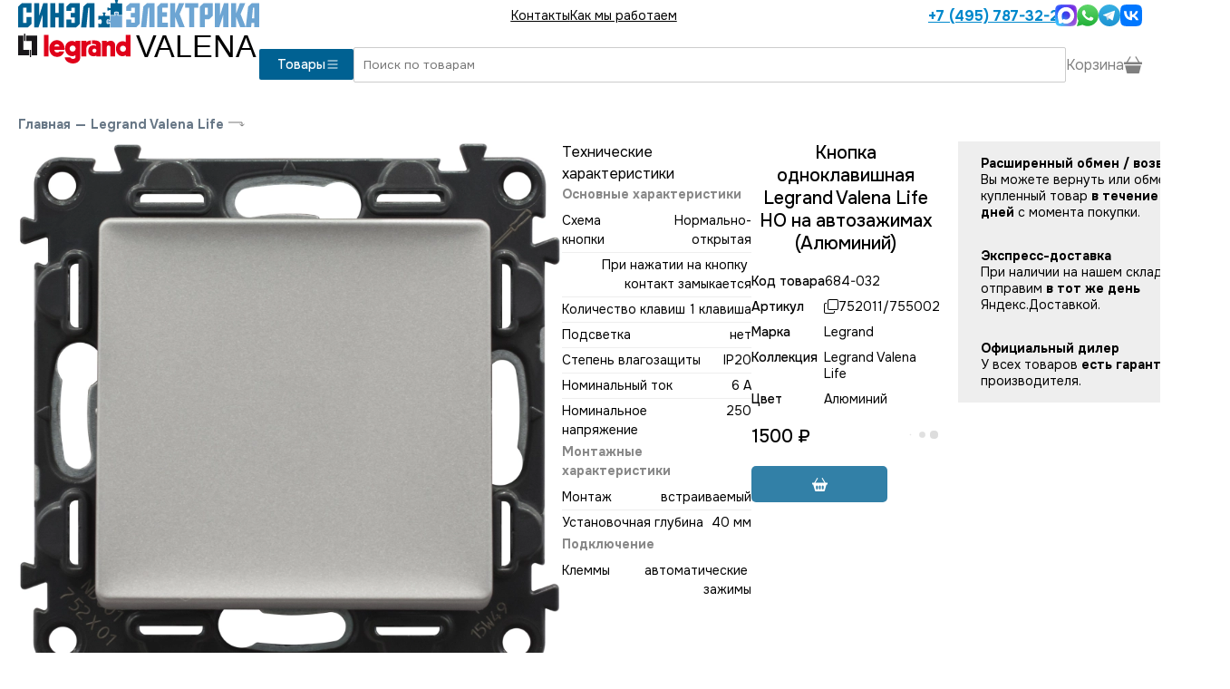

--- FILE ---
content_type: text/html; charset=utf-8
request_url: https://www.legrand-valena.ru/cat_legrand_752011_755002.html
body_size: 7793
content:
<!DOCTYPE html><html lang="en"><head><meta charSet="utf-8" data-next-head=""/><link rel="icon" href="/p/svg/legrand-fav.svg" type="image/svg+xml" sizes="any" data-next-head=""/><meta name="viewport" content="width=device-width, initial-scale=1" data-next-head=""/><link rel="preload" href="/p/svg/lv-logo.svg" as="image" data-next-head=""/><title data-next-head="">752011/755002 Кнопка одноклавишная Legrand Valena Life НО на автозажимах (Алюминий)</title><link rel="canonical" href="/cat_legrand_752011_755002.html" data-next-head=""/><link rel="preload" href="/_next/static/media/c1f853e4758089a8-s.p.woff2" as="font" type="font/woff2" crossorigin="anonymous" data-next-font="size-adjust"/><link rel="preload" href="/_next/static/media/48e2044251ef3125-s.p.woff2" as="font" type="font/woff2" crossorigin="anonymous" data-next-font="size-adjust"/><link rel="preload" href="/_next/static/css/30bfb0129ea827d6.css" as="style"/><link rel="stylesheet" href="/_next/static/css/30bfb0129ea827d6.css" data-n-g=""/><link rel="preload" href="/_next/static/css/67759c8bb1d7192f.css" as="style"/><link rel="stylesheet" href="/_next/static/css/67759c8bb1d7192f.css" data-n-p=""/><noscript data-n-css=""></noscript><script defer="" nomodule="" src="/_next/static/chunks/polyfills-42372ed130431b0a.js"></script><script src="/_next/static/chunks/webpack-fc2ec502609726cf.js" defer=""></script><script src="/_next/static/chunks/framework-d598bda8557cbfc3.js" defer=""></script><script src="/_next/static/chunks/main-1ba102ab476b5b7f.js" defer=""></script><script src="/_next/static/chunks/pages/_app-9c5630f8f67eeaf5.js" defer=""></script><script src="/_next/static/chunks/646-209f67e2429820df.js" defer=""></script><script src="/_next/static/chunks/315-d0d9075a6d086f99.js" defer=""></script><script src="/_next/static/chunks/22-94341a06eee8ec4d.js" defer=""></script><script src="/_next/static/chunks/150-46c5772b0ebecc53.js" defer=""></script><script src="/_next/static/chunks/pages/cat/%5B%5B...url%5D%5D-04780d89fafb551a.js" defer=""></script><script src="/_next/static/Vf6GG6PpjH4_mPNBSKh9Q/_buildManifest.js" defer=""></script><script src="/_next/static/Vf6GG6PpjH4_mPNBSKh9Q/_ssgManifest.js" defer=""></script><style id="__jsx-3974824573">:root{--main-font:'Onest', 'Onest Fallback'}</style></head><body><script type="text/javascript">
        (function(m,e,t,r,i,k,a){m[i] = m[i] || function () { (m[i].a = m[i].a || []).push(arguments) };
        m[i].l=1*new Date();
        for (var j = 0; j < document.scripts.length; j++) {if (document.scripts[j].src === r) { return; }}
       k=e.createElement(t),a=e.getElementsByTagName(t)[0],k.async=1,k.src=r,a.parentNode.insertBefore(k,a)})
        (window, document, "script", "https://mc.yandex.ru/metrika/tag.js", "ym");
  
        ym(1893703, "init", {
          clickmap:true,
        trackLinks:true,
        accurateTrackBounce:true,
        webvisor:true,
        ecommerce:"dataLayer"
       });
       window.dataLayer = window.dataLayer || [];
       </script><noscript><div><img src="https://mc.yandex.ru/watch/1893703" style="position:absolute;left:-9999px" alt=""/></div></noscript><script async="" src="https://www.googletagmanager.com/gtag/js?id=G-KD2WND9CKP"></script><script type="text/javascript">window.dataLayer = window.dataLayer || []; 
                    function gtag(){dataLayer.push(arguments);}
                    gtag('js', new Date());
                    gtag('config', 'G-KD2WND9CKP');</script><div id="__next"><div class="main"><div class="aw WerkelHeader_mobile__6SQKI"><div class="WerkelHeader_line__HboEM"><a class="Logo_logo__v_L7K" href="/"><img alt="Legrand официальный дилер" width="266" height="70" decoding="async" data-nimg="1" class="Logo_img__bnT81" style="color:transparent" src="/p/svg/lv-logo.svg"/></a><button class="WerkelHeader_menu__sXolQ"><img src="/p/svg/list.svg"/></button></div><div id="header-menu-dropdown" class="WerkelHeader_dropdown__aAQC9" style="height:0"><div class="py-[20px]"><a href="/contacts.html">Контакты</a><a href="/kak_mi_rabotaem.html">Как мы работаем</a><a class="WerkelHeader_phone__F2tqx" href="tel:+74957873221"><img src="/p/svg/phone.svg" class="svg-white"/> <!-- -->+7 (495) 787-32-21</a><div class="Messenges_bigMessengers__eq8ez"><div class="Messenges_hours__pzdX_">пн-пт: 10:00-20:00<br/>сб-вс: 11:00-18:00</div><a href="https://max.ru/u/f9LHodD0cOIa9fHPrsL_imM4V54cYj5l5s1gcURyRtRsEkiVPTlT2hzN8ls" target="_blank"><img src="https://www.legrand-valena.ru/p/svg/max.svg" alt="Написать в MAX" height="52"/></a><a href="https://wa.me/74957873221" target="_blank"><img src="https://www.legrand-valena.ru/p/svg/whatsapp3.svg" alt="Написать в Whatsapp" height="52"/></a><a href="https://t.me/sinelelectric" target="_blank"><img src="https://www.legrand-valena.ru/p/svg/telegram_colored.svg" alt="Написать в Telegram" height="48"/></a><a href="https://vk.me/sinel_electrica" target="_blank"><img src="https://www.legrand-valena.ru/p/svg/vk_colored.svg" alt="Написать в VK" height="48"/></a></div></div></div><div class="WerkelHeader_border__d4kzw"></div></div><div class="aw flex flex-row items-center gap-[20px] WerkelHeader_desktop__NNqHV" id="site-header"><a class="Logo_logo__v_L7K" href="/"><img alt="Legrand официальный дилер" width="266" height="70" decoding="async" data-nimg="1" class="Logo_img__bnT81" style="color:transparent" src="/p/svg/lv-logo.svg"/></a><div class="flex-grow"><div class="WerkelHeader_top__mxp7t"><div class="WerkelHeader_menu__sXolQ"><a href="/contacts.html">Контакты</a><a href="/kak_mi_rabotaem.html">Как мы работаем</a></div><div class="WerkelHeader_right__HwTmE"><a class="WerkelHeader_phone__F2tqx" href="tel:+74957873221">+7 (495) 787-32-21</a><div class="Messenges_messengers__DFply"><a href="https://max.ru/u/f9LHodD0cOIa9fHPrsL_imM4V54cYj5l5s1gcURyRtRsEkiVPTlT2hzN8ls" target="_blank"><img src="https://www.legrand-valena.ru/p/svg/max.svg" alt="Написать в MAX" width="24" height="24"/></a><a href="https://wa.me/74957873221" target="_blank"><img src="https://www.legrand-valena.ru/p/svg/whatsapp3.svg" alt="Написать в Whatsapp" width="24" height="24"/></a><a href="https://t.me/sinelelectric" target="_blank"><img src="https://www.legrand-valena.ru/p/svg/telegram_colored.svg" alt="Написать в Telegram" width="24" height="24"/></a><a href="https://vk.me/sinel_electrica" target="_blank"><img src="https://www.legrand-valena.ru/p/svg/vk_colored.svg" alt="Написать в VK" width="24" height="24"/></a></div></div></div><div class="WerkelHeader_main__OhFVT"><div class="WerkelHeader_left__MgTuR"><button class="WerkelHeader_catalog__F_RDW">Товары <img src="/p/svg/list.svg" width="16" height="16"/></button></div><div class="WerkelHeader_right__HwTmE"><input autofocus="" class="WerkelHeader_search__oLhII" name="search" type="text" placeholder="Поиск по товарам" autoComplete="false" value=""/><div class="WerkelHeader_basket__Aari7"><div>Корзина <img alt="Каталог" loading="lazy" width="20" height="20" decoding="async" data-nimg="1" src="/p/svg/basket3-fill.svg"/></div></div></div></div></div></div><div class="content"><div class="GoodPage2_main__rzVh9 aw" itemscope="" itemType="http://schema.org/Product"><div class="Path_main___eezl"><a href="/">Главная</a><span>—</span><a href="/cat_valena_life.html">Legrand Valena Life</a><img src="/p/svg/enter.svg"/></div><meta itemProp="name" content="Кнопка одноклавишная Legrand Valena Life НО на автозажимах (Алюминий)"/><div class="GoodPage2_first__38Tua"><div class=" flex flex-col gap-[40px]"><div class="Photos2_main__ONwRj"><div class="Photos2_image__IAKpo" style="cursor:pointer"><img itemProp="image" src="https://www.legrand-valena.ru/img/c34/e91/07b/34e4b58715fcb771ab94e58/800x800.webp"/></div></div><div style="position:relative;width:100%"><div style="max-height:500px;overflow:hidden;position:relative;transition:max-height 0.3s ease;line-height:1.5;white-space:pre-wrap;word-wrap:break-word"><div class="GoodPage2_useNewFormLeft__etw2h border-t border-t-gray-300"><div class="py-[20px]">Технические характеристики</div><div class="Techs2_main__FO4FV"><a name="tech"></a><div class="Techs2_tech__Wmox9"><div><div class="Techs2_title__euK_V">Основные характеристики</div><div class="Techs2_line__kths0"><div>Схема кнопки</div><div> Нормально-открытая</div></div><div class="Techs2_line__kths0"><div></div><div> При нажатии на кнопку контакт замыкается</div></div><div class="Techs2_line__kths0"><div>Количество клавиш</div><div>1 клавиша</div></div><div class="Techs2_line__kths0"><div>Подсветка</div><div> нет</div></div><div class="Techs2_line__kths0"><div>Степень влагозащиты</div><div> IP20</div></div><div class="Techs2_line__kths0"><div>Номинальный ток</div><div> 6 А</div></div><div class="Techs2_line__kths0"><div>Номинальное напряжение</div><div> 250</div></div></div><div><div class="Techs2_title__euK_V">Монтажные характеристики</div><div class="Techs2_line__kths0"><div>Монтаж</div><div> встраиваемый</div></div><div class="Techs2_line__kths0"><div>Установочная глубина</div><div>40 мм</div></div></div><div><div class="Techs2_title__euK_V">Подключение</div><div class="Techs2_line__kths0"><div>Клеммы</div><div> автоматические зажимы</div></div></div><div><div class="Techs2_title__euK_V">Размеры и логистические параметры</div><div class="Techs2_line__kths0"><div>Размер механизма</div><div>7.4 x 7.4 x 3.8 см</div></div></div><div><div class="Techs2_title__euK_V">Прочее</div><div class="Techs2_line__kths0"><div>Комплектация механизма</div><div>Механизм с лицевой панелью/клавишей без рамки</div></div><div class="Techs2_line__kths0"><div>Коллеция электроустановчных изделий</div><div>Legrand Valena Life</div></div><div class="Techs2_line__kths0"><div>Цвет</div><div>Алюминий</div></div><div class="Techs2_line__kths0"><div>Страна-производитель</div><div> Венгрия</div></div></div></div></div></div></div></div></div><div class="flex flex-col gap-[20px]"><div class="flex flex-row"><div class="GoodPage2_right__pv6o2"><h1>Кнопка одноклавишная Legrand Valena Life НО на автозажимах (Алюминий)</h1><div class="GoodPage2_table__1XRtV"><div class="GoodPage2_code__JKWje"><div>Код товара</div><div>684-032</div></div><div class="GoodPage2_code__JKWje"><div>Артикул</div><div class="GoodPage2_copy__DYIAZ"><img src="/p/svg/copy.svg"/><span itemProp="model">752011/755002</span></div></div><div class="GoodPage2_code__JKWje"><div>Марка</div><div itemProp="brand">Legrand</div></div><div class="GoodPage2_code__JKWje"><div>Коллекция</div><div> Legrand Valena Life</div></div><div class="GoodPage2_code__JKWje"><div>Цвет</div><div> Алюминий</div></div></div><div class="GoodPage2_buy__2Ns3S" itemProp="offers" itemscope="" itemType="http://schema.org/Offer"><meta itemProp="price" content="1500"/><meta itemProp="priceCurrency" content="RUB"/><div class="Price_main__s8akj GoodPage2_price__xyygA">1500<!-- --> ₽</div><div class="OnStock_main___0zXi"><div class="OnStock_time__joJjy"><span style="display:inherit"><span style="background-color:#ddd;width:9px;height:9px;margin:2px;border-radius:100%;display:inline-block;animation:react-spinners-PulseLoader-pulse 0.75s 0.12s infinite cubic-bezier(0.2, 0.68, 0.18, 1.08);animation-fill-mode:both"></span><span style="background-color:#ddd;width:9px;height:9px;margin:2px;border-radius:100%;display:inline-block;animation:react-spinners-PulseLoader-pulse 0.75s 0.24s infinite cubic-bezier(0.2, 0.68, 0.18, 1.08);animation-fill-mode:both"></span><span style="background-color:#ddd;width:9px;height:9px;margin:2px;border-radius:100%;display:inline-block;animation:react-spinners-PulseLoader-pulse 0.75s 0.36s infinite cubic-bezier(0.2, 0.68, 0.18, 1.08);animation-fill-mode:both"></span></span></div></div></div><div class="GoodPage2_button__ukBAn"><button disabled="" class="BuyButton2_button__WK5EU BuyButton2_fw__i0gHD BuyButton2_mw___CbF1"><img src="/p/svg/basket2-fill.svg" alt="В корзину"/></button></div></div><div class="OutBest_main__NF2TA"><div class="OutBest_block__XZAEa undefined"><div class="OutBest_title__vpqWB">Расширенный обмен / возврат</div><div>Вы можете вернуть или обменять купленный товар <b>в течение 60 дней</b> с момента покупки.</div></div><div class="OutBest_block__XZAEa undefined"><div class="OutBest_title__vpqWB">Экспресс-доставка</div><div>При наличии на нашем складе, отправим <b>в тот же день</b> Яндекс.Доставкой.</div></div><div class="OutBest_block__XZAEa undefined"><div class="OutBest_title__vpqWB">Официальный дилер</div><div>У всех товаров <b>есть гарантия</b> производителя.</div></div></div></div></div></div></div><div class="aw"><div class="Linked_main__duRne"><a name="linked"></a></div></div><div class="GoodPage2_tabs__jzUnb aw  GoodPage2_useNewFormOld__MfuHw"><div class="GoodPage2_block__22MgD" style="height:52px"><button class="GoodPage2_caption__ANykL">Технические характеристики<img src="/p/svg/caret-down.svg"/></button><div class="GoodPage2_content__qCqNT"><div class="Techs2_main__FO4FV"><a name="tech"></a><div class="Techs2_tech__Wmox9"><div><div class="Techs2_title__euK_V">Основные характеристики</div><div class="Techs2_line__kths0"><div>Схема кнопки</div><div> Нормально-открытая</div></div><div class="Techs2_line__kths0"><div></div><div> При нажатии на кнопку контакт замыкается</div></div><div class="Techs2_line__kths0"><div>Количество клавиш</div><div>1 клавиша</div></div><div class="Techs2_line__kths0"><div>Подсветка</div><div> нет</div></div><div class="Techs2_line__kths0"><div>Степень влагозащиты</div><div> IP20</div></div><div class="Techs2_line__kths0"><div>Номинальный ток</div><div> 6 А</div></div><div class="Techs2_line__kths0"><div>Номинальное напряжение</div><div> 250</div></div></div><div><div class="Techs2_title__euK_V">Монтажные характеристики</div><div class="Techs2_line__kths0"><div>Монтаж</div><div> встраиваемый</div></div><div class="Techs2_line__kths0"><div>Установочная глубина</div><div>40 мм</div></div></div><div><div class="Techs2_title__euK_V">Подключение</div><div class="Techs2_line__kths0"><div>Клеммы</div><div> автоматические зажимы</div></div></div><div><div class="Techs2_title__euK_V">Размеры и логистические параметры</div><div class="Techs2_line__kths0"><div>Размер механизма</div><div>7.4 x 7.4 x 3.8 см</div></div></div><div><div class="Techs2_title__euK_V">Прочее</div><div class="Techs2_line__kths0"><div>Комплектация механизма</div><div>Механизм с лицевой панелью/клавишей без рамки</div></div><div class="Techs2_line__kths0"><div>Коллеция электроустановчных изделий</div><div>Legrand Valena Life</div></div><div class="Techs2_line__kths0"><div>Цвет</div><div>Алюминий</div></div><div class="Techs2_line__kths0"><div>Страна-производитель</div><div> Венгрия</div></div></div></div></div></div></div></div><div class="awf pb-[60px]"><div class="Linked_main__duRne"><a name="linked"></a><div><div class="Linked_header__yTmtj">Этот товар состоит из следующих компонентов</div><div class="GoodsList3_list__LySKe"><div class="HoverCard_good__iG_ux hover-card no-select"><div class="HoverCard_vendor__aCbLS"></div><div class="HoverCard_top__ofoHV">арт. <!-- -->755002<!-- --> <img src="/p/svg/copy.svg"/></div><a class="HoverCard_image__uJcwV" tabindex="-1" href="/cat_legrand_755002.html"><img alt="Лицевая панель для выключателей одноклавишных Valena Life (алюминий)" loading="lazy" width="1000" height="1000" decoding="async" data-nimg="1" style="color:transparent;object-fit:contain" srcSet="/_next/image?url=https%3A%2F%2Fwww.legrand-valena.ru%2Fimg%2Fe23%2Fa9d%2F630%2F9c8d9c6bf27282712ae06d9%2F300x400.webp&amp;w=1080&amp;q=75 1x, /_next/image?url=https%3A%2F%2Fwww.legrand-valena.ru%2Fimg%2Fe23%2Fa9d%2F630%2F9c8d9c6bf27282712ae06d9%2F300x400.webp&amp;w=2048&amp;q=75 2x" src="/_next/image?url=https%3A%2F%2Fwww.legrand-valena.ru%2Fimg%2Fe23%2Fa9d%2F630%2F9c8d9c6bf27282712ae06d9%2F300x400.webp&amp;w=2048&amp;q=75"/></a><div class="HoverCard_bottom__1JSwd"><a class="HoverCard_title__RegPE" tabindex="-1" href="/cat_legrand_755002.html">Лицевая панель для выключателей одноклавишных Valena Life (алюминий)</a><div class="HoverCard_middle___OPrf"><div class="Price_main__s8akj HoverCard_price__LbKFC">250<!-- --> ₽</div><div class="OnStock_main___0zXi"><div class="OnStock_time__joJjy"><span style="display:inherit"><span style="background-color:#ddd;width:9px;height:9px;margin:2px;border-radius:100%;display:inline-block;animation:react-spinners-PulseLoader-pulse 0.75s 0.12s infinite cubic-bezier(0.2, 0.68, 0.18, 1.08);animation-fill-mode:both"></span><span style="background-color:#ddd;width:9px;height:9px;margin:2px;border-radius:100%;display:inline-block;animation:react-spinners-PulseLoader-pulse 0.75s 0.24s infinite cubic-bezier(0.2, 0.68, 0.18, 1.08);animation-fill-mode:both"></span><span style="background-color:#ddd;width:9px;height:9px;margin:2px;border-radius:100%;display:inline-block;animation:react-spinners-PulseLoader-pulse 0.75s 0.36s infinite cubic-bezier(0.2, 0.68, 0.18, 1.08);animation-fill-mode:both"></span></span></div></div></div><div class="HoverCard_buy__VkErW"><button disabled="" class="BuyButton2_button__WK5EU BuyButton2_fw__i0gHD"><img src="/p/svg/basket2-fill.svg" alt="В корзину"/> В корзину</button></div></div></div><div class="HoverCard_good__iG_ux hover-card no-select"><div class="HoverCard_vendor__aCbLS"></div><div class="HoverCard_top__ofoHV">арт. <!-- -->752011<!-- --> <img src="/p/svg/copy.svg"/></div><a class="HoverCard_image__uJcwV" tabindex="-1" href="/cat_legrand_752011.html"><img alt="Одноклавишный выключатель без клавиши" loading="lazy" width="1000" height="1000" decoding="async" data-nimg="1" style="color:transparent;object-fit:contain" srcSet="/_next/image?url=https%3A%2F%2Fwww.legrand-valena.ru%2Fimg%2Fb3e%2F3c3%2F1f5%2F9ebdc73e35139c7cdfff398%2F300x400.webp&amp;w=1080&amp;q=75 1x, /_next/image?url=https%3A%2F%2Fwww.legrand-valena.ru%2Fimg%2Fb3e%2F3c3%2F1f5%2F9ebdc73e35139c7cdfff398%2F300x400.webp&amp;w=2048&amp;q=75 2x" src="/_next/image?url=https%3A%2F%2Fwww.legrand-valena.ru%2Fimg%2Fb3e%2F3c3%2F1f5%2F9ebdc73e35139c7cdfff398%2F300x400.webp&amp;w=2048&amp;q=75"/></a><div class="HoverCard_bottom__1JSwd"><a class="HoverCard_title__RegPE" tabindex="-1" href="/cat_legrand_752011.html">Одноклавишный выключатель без клавиши</a><div class="HoverCard_middle___OPrf"><div class="Price_main__s8akj HoverCard_price__LbKFC">1250<!-- --> ₽</div><div class="OnStock_main___0zXi"><div class="OnStock_time__joJjy"><span style="display:inherit"><span style="background-color:#ddd;width:9px;height:9px;margin:2px;border-radius:100%;display:inline-block;animation:react-spinners-PulseLoader-pulse 0.75s 0.12s infinite cubic-bezier(0.2, 0.68, 0.18, 1.08);animation-fill-mode:both"></span><span style="background-color:#ddd;width:9px;height:9px;margin:2px;border-radius:100%;display:inline-block;animation:react-spinners-PulseLoader-pulse 0.75s 0.24s infinite cubic-bezier(0.2, 0.68, 0.18, 1.08);animation-fill-mode:both"></span><span style="background-color:#ddd;width:9px;height:9px;margin:2px;border-radius:100%;display:inline-block;animation:react-spinners-PulseLoader-pulse 0.75s 0.36s infinite cubic-bezier(0.2, 0.68, 0.18, 1.08);animation-fill-mode:both"></span></span></div></div></div><div class="HoverCard_buy__VkErW"><button disabled="" class="BuyButton2_button__WK5EU BuyButton2_fw__i0gHD"><img src="/p/svg/basket2-fill.svg" alt="В корзину"/> В корзину</button></div></div></div></div></div></div></div></div><div class="BottomMenu_bottomMenu__TUqzc"><button disabled=""><img alt="Меню" loading="lazy" width="24" height="24" decoding="async" data-nimg="1" style="color:transparent" src="/p/svg/grid.svg"/></button><button class=""><img alt="Напишите нам" loading="lazy" width="27" height="27" decoding="async" data-nimg="1" style="color:transparent" src="/p/svg/chat-dots.svg"/></button><a href="tel:+74957873221"><img alt="Поиск" loading="lazy" width="27" height="27" decoding="async" data-nimg="1" style="color:transparent" src="/p/svg/telephone.svg"/></a><button><img alt="Поиск" loading="lazy" width="27" height="27" decoding="async" data-nimg="1" style="color:transparent" src="/p/svg/search.svg"/></button><button><div class="BottomMenu_cart__zm6jW"><img alt="Корзина" loading="lazy" width="29" height="25" decoding="async" data-nimg="1" style="color:transparent" src="/p/svg/basketb.svg"/></div></button></div><div class="BottomMenu_searchInput__6eX0W" style="display:none"><button><img src="/p/svg/arrow-left.svg" class="svg-white"/></button><input placeholder="Поиск" style="margin-right:20px" autofocus="" class="SuperInput_input__yedAd" value=""/></div></div></div><script id="__NEXT_DATA__" type="application/json">{"props":{"pageProps":{"section":{"id":680369,"g_url":"valena_life","title":"Legrand Valena Life","parent_id":32262,"url":"valena_life","filter_class":"filterCelianeNew","copy_filter_setup_from":"32362","filters_show_type":"gen3","filter_1_notprice":"1","filter_1_create_filter":"1","filter_1_width":"20","filter_1_mainvalues":"Механизмы|Рамки|Для монтажа","filter_2_notprice":"1","filter_2_inside":"1","filter_2_useprev":"1","filter_2_create_filter":"1","filter_2_width":"35","filter_3_notprice":"1","filter_3_inside":"1","filter_3_useprev":"1","filter_3_create_filter":"1","filter_3_columns":"1","filter_3_mainvalues":"Белый;Слоновая кость;Алюминий;Антрацит","filter_4_columns":"3","filter_5_useprev":"1","filter_6_useprev":"1","filter_6_under":"5","filter_7_useprev":"1","filter_7_create_filter":"1","filter_7_under":"6","filter_8_useprev":"1","view_price_sort":"filter_3, filter_1, filter_2, title, price1","filter_4_not_important":"1","filter_5_not_important":"1","filter_6_not_important":"1","filter_7_not_important":"1","filter_8_not_important":"1","goodcard_class_params":"mechsTable","filter_8_useprev_titles":"[{\"filter_2\":\"3559465079\",\"title\":\"Количество розеток\"}]","filter_8_useprev_list":"2","filter_7_useprev_list":"2","filter_7_useprev_titles":"[{\"filter_2\":\"164613462\",\"title\":\"Подсветка/индикация\"},{\"filter_2\":\"3559465079\",\"title\":\"Крышка\"}]","filter_6_useprev_list":"2","filter_6_useprev_titles":"[{\"filter_2\":\"164613462\",\"title\":\"Схема выключателя\"},{\"filter_2\":\"3559465079\",\"title\":\"Шторки\"}]","filter_5_useprev_list":"2","filter_5_useprev_titles":"[{\"filter_2\":\"164613462\",\"title\":\"Количество клавиш\"},{\"filter_2\":\"3559465079\",\"title\":\"Заземление\"}]","filter_3_hidevalues":"Зелёный;Красный;Оранжевый","section_type":"master","filters_list":"1;2;3","country":"Венгрия","montag":1},"pre_linked":[],"linked":[{"title":"Этот товар состоит из следующих компонентов","type":"slider","list":[{"g_id":395610,"id":679957,"articul":"755002","type":"shop_line","photos":[{"md5":"e23a9d6309c8d9c6bf27282712ae06d9","w":1000,"h":1000},{"md5":"3049f7df651a129bf9c630c4213380bf","w":2947,"h":2909},{"md5":"60c28f3e491bc544b28f4909b8b856f5","w":2876,"h":2852},{"md5":"4c2cc24585f27b7088f701965977b502","w":2867,"h":2874}],"title":"Лицевая панель для выключателей одноклавишных Valena Life (алюминий)","url":"legrand_755002","price":250,"our_qty":14,"ship_time":"1 день","stocks":[{"min":0,"max":0,"qty":14,"text":"Сейчас"},{"min":1,"max":1,"qty":57,"text":"1 день"},{"min":1,"max":2,"qty":96,"text":"1-2 дня"},{"min":3,"max":5,"qty":9,"text":"3-5 дней"}]},{"g_id":394806,"id":679153,"articul":"752011","type":"shop_line","photos":[{"md5":"b3e3c31f59ebdc73e35139c7cdfff398","w":1000,"h":1000},{"md5":"c2e17bd83d0f612ae06d8520c8969025","w":1000,"h":1000},{"md5":"847814347d07146e1a7deca883b1781b","w":2396,"h":2558}],"short_title":"Одноклавишный выключатель","title":"Одноклавишный выключатель без клавиши","url":"legrand_752011","price":1250,"stocks":[]}]}],"path":[{"url":"valena_life","type":"shop_section","title":"Legrand Valena Life"}],"qa":[],"good":{"id":684032,"parent_id":680369,"type":"shop_complex","typeid":3500618603,"title":"Кнопка одноклавишная НО на автозажимах (Алюминий)","h1_title":"Кнопка одноклавишная Legrand Valena Life НО на автозажимах (Алюминий)","order_title":"Кнопка одноклавишная Legrand Valena Life НО на автозажимах (Алюминий)","short_title":"Кнопка одноклавишная НО на автозажимах","url":"legrand_752011_755002","orderby":299970,"orderby_manual":11,"orderby_auto":10,"stock_empty":1,"manid":1,"vendor":"Legrand","articul":"752011/755002","cost":258.78,"incurrencyid":"RUB","fi":2.243804,"price1":942,"price2":572,"price3":572,"price4":572,"price5":572,"filter_1":"Механизмы","filter_2":"Кнопки","filter_3":"Алюминий","filter_1_id":1723824192,"filter_2_id":1208437395,"filter_3_id":3630781262,"sarticul":"752011755002","discount":-0.592357,"date_modified":"2017-06-13 19:03:54","final_price":1500,"section_id":680369,"html_title":"752011/755002 Кнопка одноклавишная Legrand Valena Life НО на автозажимах (Алюминий)","picture_id":683998,"articul_search":"752011755002","changed":"2026-01-14 14:12:21","photos":[{"md5":"c34e9107b34e4b58715fcb771ab94e58","width":1910,"height":1910,"name":"алюминий","__id":345161,"watermark":1,"f":"j"}],"g_id":415342,"count_photos":1,"group_title":"Выключатели одноклавишные Valena Life (алюминий)","orderby_sub":100,"item_id":53,"ugid":415342,"gv":{"gv_463":"2","gv_474":"1","gv_480":"@\u003cp\u003eСхема кнопки: Нормально-открытая. При нажатии на кнопку контакт замыкается\u003c/p\u003e\u003cp\u003eКоличество клавиш \u0026dash; одна.\u003c/p\u003e\u003cp\u003eСинэл-Электрика - официальный дилер Legrand. Работаем с 2007 года. Только официальная продукция с гарантией производителя. Мы поставили электотехническую продукцию на тысячи объектов по всей России.\u003c/p\u003e","gv_610":"@Основные характеристики\nСхема кнопки: Нормально-открытая\n: При нажатии на кнопку контакт замыкается\nКоличество клавиш:1 клавиша\nПодсветка: нет\nСтепень влагозащиты: IP20\nНоминальный ток: 6 А\nНоминальное напряжение: 250\nМонтажные характеристики\nМонтаж: встраиваемый\nУстановочная глубина:40 мм\nПодключение\nКлеммы: автоматические зажимы\nРазмеры и логистические параметры\nРазмер механизма:7.4 x 7.4 x 3.8 см\nПрочее\nКомплектация механизма:Механизм с лицевой панелью/клавишей без рамки\nКоллеция электроустановчных изделий:Legrand Valena Life\nЦвет:Алюминий\nСтрана-производитель: Венгрия","gv_829":"Коллекция: Legrand Valena Life\nЦвет: Алюминий"},"np_title":"Кнопка универсальная","np_title2":"Может и замыкать и размыкать. Можно использовать для звонков, диммеров, реле и контакторов.","linked":"754137;754132;031301;080041;","repl_photos":"a:1:{i:0;s:1:\"0\";}","thumbnails":"a:1:{i:0;s:1:\"0\";}","tab_1_title":"Технические характеристики","tab_1":"\u003ctable class=\"table table-striped\"\u003e\u003ctbody\u003e\u003ctr\u003e\u003ctd\u003eРазмер (ШхВхГ)\u003c/td\u003e\u003cth\u003e7.4 x 7.4 x 3.8 см\u003c/th\u003e\u003c/tr\u003e\u003ctr\u003e\u003ctd\u003eМинимальная глубина монтажа\u003c/td\u003e\u003cth\u003e40 мм\u003c/th\u003e\u003c/tr\u003e\u003ctr\u003e\u003ctd\u003eМодель/исполнение\u003c/td\u003e\u003cth\u003eВращающийся контакт\u003c/th\u003e\u003c/tr\u003e\u003ctr\u003e\u003ctd\u003eЦвет\u003c/td\u003e\u003cth\u003eЧерный\u003c/th\u003e\u003c/tr\u003e\u003ctr\u003e\u003ctd\u003eТип крепления\u003c/td\u003e\u003cth\u003eВ распор и на шурупах\u003c/th\u003e\u003c/tr\u003e\u003ctr\u003e\u003ctd\u003eСтепень пыле- и влагозащиты\u003c/td\u003e\u003cth\u003eIP20\u003c/th\u003e\u003c/tr\u003e\u003ctr\u003e\u003ctd\u003eМатериал\u003c/td\u003e\u003cth\u003eПластик\u003c/th\u003e\u003c/tr\u003e\u003ctr\u003e\u003ctd\u003eТип поверхности\u003c/td\u003e\u003cth\u003eМатовый (-ая)\u003c/th\u003e\u003c/tr\u003e\u003c/tbody\u003e\u003c/table\u003e","tab_3_title":"Сертификаты, инструкции","mobile_tab_1_title":"Технические характеристики","mobile_tab_1":"\u003ctable class=\"mobile-techs\"\u003e\u003ctbody\u003e\u003ctr\u003e\u003ctd\u003eРазмер (ШхВхГ)\u003c/td\u003e\u003cth\u003e7.4 x 7.4 x 3.8 см\u003c/th\u003e\u003c/tr\u003e\u003ctr\u003e\u003ctd\u003eМинимальная глубина монтажа\u003c/td\u003e\u003cth\u003e40 мм\u003c/th\u003e\u003c/tr\u003e\u003ctr\u003e\u003ctd\u003eМодель/исполнение\u003c/td\u003e\u003cth\u003eВращающийся контакт\u003c/th\u003e\u003c/tr\u003e\u003ctr\u003e\u003ctd\u003eЦвет\u003c/td\u003e\u003cth\u003eЧерный\u003c/th\u003e\u003c/tr\u003e\u003ctr\u003e\u003ctd\u003eТип крепления\u003c/td\u003e\u003cth\u003eВ распор и на шурупах\u003c/th\u003e\u003c/tr\u003e\u003ctr\u003e\u003ctd\u003eСтепень пыле- и влагозащиты\u003c/td\u003e\u003cth\u003eIP20\u003c/th\u003e\u003c/tr\u003e\u003ctr\u003e\u003ctd\u003eМатериал\u003c/td\u003e\u003cth\u003eПластик\u003c/th\u003e\u003c/tr\u003e\u003ctr\u003e\u003ctd\u003eТип поверхности\u003c/td\u003e\u003cth\u003eМатовый (-ая)\u003c/th\u003e\u003c/tr\u003e\u003c/tbody\u003e\u003c/table\u003e","mobile_tab_3_title":"Сертификаты, инструкции","old_price":942,"price":1500},"url":"legrand_752011_755002","params":[],"id":680369,"setup":{},"section_type":"master","page":0},"__N_SSP":true},"page":"/cat/[[...url]]","query":{"url":["legrand_752011_755002"]},"buildId":"Vf6GG6PpjH4_mPNBSKh9Q","isFallback":false,"isExperimentalCompile":false,"gssp":true,"scriptLoader":[]}</script></body></html>

--- FILE ---
content_type: text/css; charset=UTF-8
request_url: https://www.legrand-valena.ru/_next/static/css/30bfb0129ea827d6.css
body_size: 14012
content:
/*! tailwindcss v4.1.7 | MIT License | https://tailwindcss.com */@layer properties{@supports (((-webkit-hyphens:none)) and (not (margin-trim:inline))) or ((-moz-orient:inline) and (not (color:rgb(from red r g b)))){*,::backdrop,:after,:before{--tw-rotate-x:initial;--tw-rotate-y:initial;--tw-rotate-z:initial;--tw-skew-x:initial;--tw-skew-y:initial;--tw-border-style:solid;--tw-font-weight:initial;--tw-outline-style:solid;--tw-blur:initial;--tw-brightness:initial;--tw-contrast:initial;--tw-grayscale:initial;--tw-hue-rotate:initial;--tw-invert:initial;--tw-opacity:initial;--tw-saturate:initial;--tw-sepia:initial;--tw-drop-shadow:initial;--tw-drop-shadow-color:initial;--tw-drop-shadow-alpha:100%;--tw-drop-shadow-size:initial;--tw-ease:initial}}}@layer theme{:host,:root{--font-sans:ui-sans-serif,system-ui,sans-serif,"Apple Color Emoji","Segoe UI Emoji","Segoe UI Symbol","Noto Color Emoji";--font-mono:ui-monospace,SFMono-Regular,Menlo,Monaco,Consolas,"Liberation Mono","Courier New",monospace;--color-green-500:oklch(72.3% .219 149.579);--color-blue-100:oklch(93.2% .032 255.585);--color-blue-500:oklch(62.3% .214 259.815);--color-slate-100:oklch(96.8% .007 247.896);--color-slate-200:oklch(92.9% .013 255.508);--color-gray-300:oklch(87.2% .01 258.338);--color-black:#000;--color-white:#fff;--spacing:.25rem;--text-sm:.875rem;--text-sm--line-height:calc(1.25/.875);--text-lg:1.125rem;--text-lg--line-height:calc(1.75/1.125);--text-xl:1.25rem;--text-xl--line-height:calc(1.75/1.25);--text-2xl:1.5rem;--text-2xl--line-height:calc(2/1.5);--font-weight-medium:500;--font-weight-bold:700;--radius-xl:.75rem;--ease-out:cubic-bezier(0,0,.2,1);--ease-in-out:cubic-bezier(.4,0,.2,1);--default-transition-duration:.15s;--default-transition-timing-function:cubic-bezier(.4,0,.2,1);--default-font-family:var(--font-sans);--default-mono-font-family:var(--font-mono)}}@layer base{*,::backdrop,:after,:before{box-sizing:border-box;border:0 solid;margin:0;padding:0}::file-selector-button{box-sizing:border-box;border:0 solid;margin:0;padding:0}:host,html{-webkit-text-size-adjust:100%;tab-size:4;line-height:1.5;font-family:var(--default-font-family,ui-sans-serif,system-ui,sans-serif,"Apple Color Emoji","Segoe UI Emoji","Segoe UI Symbol","Noto Color Emoji");font-feature-settings:var(--default-font-feature-settings,normal);font-variation-settings:var(--default-font-variation-settings,normal);-webkit-tap-highlight-color:transparent}hr{height:0;color:inherit;border-top-width:1px}abbr:where([title]){-webkit-text-decoration:underline dotted;text-decoration:underline dotted}h1,h2,h3,h4,h5,h6{font-size:inherit;font-weight:inherit}a{color:inherit;-webkit-text-decoration:inherit;text-decoration:inherit}b,strong{font-weight:bolder}code,kbd,pre,samp{font-family:var(--default-mono-font-family,ui-monospace,SFMono-Regular,Menlo,Monaco,Consolas,"Liberation Mono","Courier New",monospace);font-feature-settings:var(--default-mono-font-feature-settings,normal);font-variation-settings:var(--default-mono-font-variation-settings,normal);font-size:1em}small{font-size:80%}sub,sup{vertical-align:baseline;font-size:75%;line-height:0;position:relative}sub{bottom:-.25em}sup{top:-.5em}table{text-indent:0;border-color:inherit;border-collapse:collapse}:-moz-focusring{outline:auto}progress{vertical-align:baseline}summary{display:list-item}menu,ol,ul{list-style:none}audio,canvas,embed,iframe,img,object,svg,video{vertical-align:middle;display:block}img,video{max-width:100%;height:auto}button,input,optgroup,select,textarea{font:inherit;font-feature-settings:inherit;font-variation-settings:inherit;letter-spacing:inherit;color:inherit;opacity:1;background-color:#0000;border-radius:0}::file-selector-button{font:inherit;font-feature-settings:inherit;font-variation-settings:inherit;letter-spacing:inherit;color:inherit;opacity:1;background-color:#0000;border-radius:0}:where(select:is([multiple],[size])) optgroup{font-weight:bolder}:where(select:is([multiple],[size])) optgroup option{padding-inline-start:20px}::file-selector-button{margin-inline-end:4px}::placeholder{opacity:1}@supports (not ((-webkit-appearance:-apple-pay-button))) or (contain-intrinsic-size:1px){::placeholder{color:currentColor}@supports (color:color-mix(in lab,red,red)){::placeholder{color:color-mix(in oklab,currentcolor 50%,transparent)}}}textarea{resize:vertical}::-webkit-search-decoration{-webkit-appearance:none}::-webkit-date-and-time-value{min-height:1lh;text-align:inherit}::-webkit-datetime-edit{display:inline-flex}::-webkit-datetime-edit-fields-wrapper{padding:0}::-webkit-datetime-edit,::-webkit-datetime-edit-year-field{padding-block:0}::-webkit-datetime-edit-day-field,::-webkit-datetime-edit-month-field{padding-block:0}::-webkit-datetime-edit-hour-field,::-webkit-datetime-edit-minute-field{padding-block:0}::-webkit-datetime-edit-millisecond-field,::-webkit-datetime-edit-second-field{padding-block:0}::-webkit-datetime-edit-meridiem-field{padding-block:0}:-moz-ui-invalid{box-shadow:none}button,input:where([type=button],[type=reset],[type=submit]){appearance:button}::file-selector-button{appearance:button}::-webkit-inner-spin-button,::-webkit-outer-spin-button{height:auto}[hidden]:where(:not([hidden=until-found])){display:none!important}}@layer components;@layer utilities{.invisible{visibility:hidden}.visible{visibility:visible}.absolute{position:absolute}.fixed{position:fixed}.relative{position:relative}.static{position:static}.sticky{position:sticky}.top-\[45px\]{top:45px}.z-50{z-index:50}.container{width:100%}@media (min-width:40rem){.container{max-width:40rem}}@media (min-width:48rem){.container{max-width:48rem}}@media (min-width:64rem){.container{max-width:64rem}}@media (min-width:80rem){.container{max-width:80rem}}@media (min-width:96rem){.container{max-width:96rem}}.\!m-0{margin:calc(var(--spacing)*0)!important}.mx-\[15px\]{margin-inline:15px}.mx-\[20px\]{margin-inline:20px}.my-\[10px\]{margin-block:10px}.my-\[20px\]{margin-block:20px}.mt-\[10px\]{margin-top:10px}.mt-\[40px\]{margin-top:40px}.mt-\[42px\]{margin-top:42px}.mb-5{margin-bottom:calc(var(--spacing)*5)}.mb-\[5px\]{margin-bottom:5px}.mb-\[10px\]{margin-bottom:10px}.mb-\[20px\]{margin-bottom:20px}.mb-\[40px\]{margin-bottom:40px}.mb-\[60px\]{margin-bottom:60px}.mb-\[80px\]{margin-bottom:80px}.mb-\[160px\]{margin-bottom:160px}.block{display:block}.contents{display:contents}.flex{display:flex}.grid{display:grid}.hidden{display:none}.inline{display:inline}.inline-block{display:inline-block}.table{display:table}.size-1{width:calc(var(--spacing)*1);height:calc(var(--spacing)*1)}.h-\[20px\]{height:20px}.h-\[60px\]{height:60px}.max-h-\[100\%\]{max-height:100%}.max-h-\[450px\]{max-height:450px}.min-h-\[60px\]{min-height:60px}.min-h-\[100px\]{min-height:100px}.min-h-\[180px\]{min-height:180px}.min-h-\[450px\]{min-height:450px}.min-h-screen{min-height:100vh}.w-\[60px\]{width:60px}.w-\[100\%\]{width:100%}.max-w-\[70px\]{max-width:70px}.min-w-\[90px\]{min-width:90px}.min-w-\[100px\]{min-width:100px}.min-w-\[320px\]{min-width:320px}.flex-1{flex:1}.flex-grow,.grow{flex-grow:1}.border-collapse{border-collapse:collapse}.transform{transform:var(--tw-rotate-x,)var(--tw-rotate-y,)var(--tw-rotate-z,)var(--tw-skew-x,)var(--tw-skew-y,)}.cursor-pointer{cursor:pointer}.resize{resize:both}.grid-cols-2{grid-template-columns:repeat(2,minmax(0,1fr))}.flex-col{flex-direction:column}.flex-row{flex-direction:row}.flex-wrap{flex-wrap:wrap}.content-center{align-content:center}.content-end{align-content:flex-end}.items-center{align-items:center}.items-start{align-items:flex-start}.justify-between{justify-content:space-between}.justify-center{justify-content:center}.justify-end{justify-content:flex-end}.justify-start{justify-content:flex-start}.gap-10{gap:calc(var(--spacing)*10)}.gap-20{gap:calc(var(--spacing)*20)}.gap-\[3px\]{gap:3px}.gap-\[5px\]{gap:5px}.gap-\[10px\]{gap:10px}.gap-\[20px\]{gap:20px}.gap-\[40px\]{gap:40px}.overflow-x-hidden{overflow-x:hidden}.overflow-y-auto{overflow-y:auto}.rounded{border-radius:.25rem}.rounded-xl{border-radius:var(--radius-xl)}.border{border-style:var(--tw-border-style);border-width:1px}.border-t{border-top-style:var(--tw-border-style);border-top-width:1px}.border-b-2{border-bottom-style:var(--tw-border-style);border-bottom-width:2px}.border-dotted{--tw-border-style:dotted;border-style:dotted}.border-t-gray-300{border-top-color:var(--color-gray-300)}.bg-black{background-color:var(--color-black)}.bg-slate-100{background-color:var(--color-slate-100)}.bg-white{background-color:var(--color-white)}.px-\[10px\]{padding-inline:10px}.px-\[20px\]{padding-inline:20px}.py-\[5px\]{padding-block:5px}.py-\[6px\]{padding-block:6px}.py-\[10px\]{padding-block:10px}.py-\[20px\]{padding-block:20px}.pt-\[20px\]{padding-top:20px}.pr-\[20px\]{padding-right:20px}.pb-\[20px\]{padding-bottom:20px}.pb-\[40px\]{padding-bottom:40px}.pb-\[60px\]{padding-bottom:60px}.text-center{text-align:center}.text-right{text-align:right}.text-2xl{font-size:var(--text-2xl);line-height:var(--tw-leading,var(--text-2xl--line-height))}.text-lg{font-size:var(--text-lg);line-height:var(--tw-leading,var(--text-lg--line-height))}.text-sm{font-size:var(--text-sm);line-height:var(--tw-leading,var(--text-sm--line-height))}.text-xl{font-size:var(--text-xl);line-height:var(--tw-leading,var(--text-xl--line-height))}.font-bold{--tw-font-weight:var(--font-weight-bold);font-weight:var(--font-weight-bold)}.font-medium{--tw-font-weight:var(--font-weight-medium);font-weight:var(--font-weight-medium)}.\!text-blue-500{color:var(--color-blue-500)!important}.text-green-500{color:var(--color-green-500)}.text-white{color:var(--color-white)}.lowercase{text-transform:lowercase}.underline{text-decoration-line:underline}.outline{outline-style:var(--tw-outline-style);outline-width:1px}.blur{--tw-blur:blur(8px)}.blur,.filter{filter:var(--tw-blur,)var(--tw-brightness,)var(--tw-contrast,)var(--tw-grayscale,)var(--tw-hue-rotate,)var(--tw-invert,)var(--tw-saturate,)var(--tw-sepia,)var(--tw-drop-shadow,)}.transition{transition-property:color,background-color,border-color,outline-color,text-decoration-color,fill,stroke,--tw-gradient-from,--tw-gradient-via,--tw-gradient-to,opacity,box-shadow,transform,translate,scale,rotate,filter,-webkit-backdrop-filter,backdrop-filter,display,visibility,content-visibility,overlay,pointer-events;transition-timing-function:var(--tw-ease,var(--default-transition-timing-function));transition-duration:var(--tw-duration,var(--default-transition-duration))}.ease-in-out{--tw-ease:var(--ease-in-out);transition-timing-function:var(--ease-in-out)}.ease-out{--tw-ease:var(--ease-out);transition-timing-function:var(--ease-out)}.select-none{-webkit-user-select:none;user-select:none}@media (hover:hover){.hover\:bg-blue-100:hover{background-color:var(--color-blue-100)}.hover\:bg-slate-200:hover{background-color:var(--color-slate-200)}}}html{scroll-behavior:smooth}*{font-family:var(--main-font)}body{background-color:#fff;margin:0}.main{flex-direction:column;align-items:stretch;min-height:100vh;display:flex}@media (min-width:1920px){.main.chat-open{margin-left:calc(100vw - 1600px)}}@media (min-width:2020px){.main.chat-open{margin-left:400px}}.content{flex-direction:column;flex-grow:1;width:100%;display:flex}h1{font-size:24px;font-family:var(--main-font);margin:0 0 10px;font-weight:700}@media (max-width:1024px){h1{font-size:24px}}.h1{margin:60px 0 40px}.h1 h1{font-size:42px;font-weight:400}@media (max-width:1280px){.h1 h1{font-size:36px}}@media (max-width:1024px){.h1 h1{font-size:30px}}h2{margin:0 0 20px;font-size:30px;font-weight:400}@media screen and (max-width:500px){h2{text-align:center}}h3{font-size:24px;font-weight:400}p{line-height:150%}.aw,.awf{width:100%;max-width:1600px;margin-left:auto;margin-right:auto}.aw{box-sizing:border-box;padding:0 20px}@media (max-width:1024px){.aw{padding:0 10px}}.aws{width:100%}.flex{display:flex}.flex.-row{flex-direction:row}.flex.-col{flex-direction:column}.flex.-space-between{justify-content:space-between}.flex.-wrap{flex-wrap:wrap}a{color:#000}.mr40{margin-right:40px}.mt20{margin-top:20px}input[type=text],textarea{font-family:var(--font-montserrat);border:1px solid #888;border-radius:5px;outline:none;padding:10px}label{padding-bottom:5px}.blacker{background-color:#00000080;position:fixed;inset:0}.flex-centered{justify-content:center;align-items:center;display:flex}table th{padding-right:20px;font-weight:500}table tr.centered>td{text-align:center}.no-select,button{cursor:pointer;-webkit-touch-callout:none;-webkit-user-select:none;user-select:none;-khtml-user-select:none}.no-select:disabled,button:disabled{cursor:not-allowed}.no-drag,a,img{-webkit-user-drag:none;-webkit-user-select:none;user-select:none}.btn-group button{font-size:16px;font-family:var(--font-montserrat);cursor:pointer;background-color:#fff;border:1px solid #ccc;border-left-width:0;outline:none;padding:7px 20px}.btn-group button:hover{background-color:#f0f0f0}.btn-group button[disabled]{color:#888;cursor:not-allowed;background-color:#f0f0f0}.btn-group button:first-of-type{border-left-width:1px;border-top-left-radius:4px;border-bottom-left-radius:4px}.btn-group button:last-of-type{border-right-width:1px;border-top-right-radius:4px;border-bottom-right-radius:4px}.btn{color:#000;font-size:16px;font-family:var(--font-montserrat);cursor:pointer;background-color:#fff;border:1px solid #ccc;border-radius:4px;outline:none;flex-direction:row;justify-content:center;align-items:center;gap:10px;padding:7px 20px;display:flex}.btn:hover,.btn[disabled]{background-color:#f0f0f0}.btn[disabled]{color:#888;cursor:not-allowed}.btn .icon{height:18px}.btn.btn-sm{padding:5px 10px;font-size:14px!important}.btn.dropdown{flex-direction:row;padding-right:10px;display:flex}.btn.dropdown img{margin-left:10px}.btn.btn-xl{border-radius:6px;padding:20px 40px;font-size:18px}.btn.btn-inverse{color:#fff;background:#464646}.btn.btn-inverse:hover{color:#fff;background:#646464}button.btn.btn-inverse:disabled{color:#888;cursor:not-allowed;background-color:#aaa}.btn.btn-success{color:#fff;background:#4a4}.btn.btn-success:hover{background:#54c454}button.btn.btn-success:disabled{opacity:.5;cursor:not-allowed}.btn.btn-danger{color:#fff;background:red}.btn.btn-danger:hover{background:#ff5d5d}button{color:#000}.flex-row{flex-direction:row;display:flex}.flex-center{justify-content:center;align-items:center;display:flex}.gap-10{gap:10px}.gap-20{gap:20px}.flex-grow{flex-grow:1}.content-end{justify-content:flex-end}@media screen and (hover:hover){.cool-scrollbar::-webkit-scrollbar{width:16px;height:16px}.cool-scrollbar::-webkit-scrollbar-track{background-color:#0000;border-radius:10px}.cool-scrollbar::-webkit-scrollbar-track:active,.cool-scrollbar::-webkit-scrollbar-track:hover{background-color:#0000}.cool-scrollbar::-webkit-scrollbar-thumb{background-color:#a5a5a5;border:4px solid #fff;border-radius:10px}}.row-fluid{flex-direction:row;gap:20px;display:flex}.row-fluid .span4{flex:1}.row-fluid .thumbnail{border:1px solid #eee;border-radius:10px;padding:10px}.row-fluid .thumbnail .caption{text-align:center;flex-direction:column;justify-content:center;align-items:center;gap:10px;display:flex}.row-fluid .thumbnail .caption h4{font-weight:700}.aws-btn img,.svg-white{filter:brightness(0)saturate()invert()sepia(0)saturate(7471%)hue-rotate(61deg)brightness(110%)contrast(106%)}.aws-btn{--button-plain-color:#fff;--button-plain-color-dark:#1360a4;--button-plain-color-light:#1e88e5;--button-plain-color-hover:#f2f2f2;--button-plain-color-active:#e6e6e6;--button-plain-border:2px solid #1e88e5}.aws-btn--plain .aws-btn__wrapper:before{background:var(--button-plain-color-dark)}.aws-btn--plain .aws-btn__content{background:var(--button-plain-color);color:var(--button-plain-color-light);border:var(--button-plain-border)}.aws-btn--plain .aws-btn__content path{fill:var(--button-plain-color-light)}.aws-btn--plain .aws-btn__wrapper:hover .aws-btn__content{background:var(--button-plain-color-hover)}.aws-btn--plain.aws-btn--active .aws-btn__wrapper .aws-btn__content{background:var(--button-plain-color-active)}.section-description{border-bottom:1px solid #ddd;flex-direction:row;align-items:center;gap:20px;padding-bottom:10px;display:flex}.section-description img{min-width:250px}.react-toggle{touch-action:pan-x;cursor:pointer;-webkit-touch-callout:none;-webkit-user-select:none;user-select:none;-khtml-user-select:none;-webkit-tap-highlight-color:#0000;background-color:#0000;border:0;padding:0;display:inline-block;position:relative}.react-toggle-screenreader-only{clip:rect(0 0 0 0);border:0;width:1px;height:1px;margin:-1px;padding:0;position:absolute;overflow:hidden}.react-toggle--disabled{cursor:not-allowed;opacity:.5;transition:opacity .25s}.react-toggle-track{background-color:#4d4d4d;border-radius:30px;width:50px;height:24px;padding:0;transition:all .2s}.react-toggle:hover:not(.react-toggle--disabled) .react-toggle-track{background-color:#000}.react-toggle--checked .react-toggle-track{background-color:#19ab27}.react-toggle--checked:hover:not(.react-toggle--disabled) .react-toggle-track{background-color:#128d15}.react-toggle-track-check{opacity:0;width:14px;height:10px;margin-top:auto;margin-bottom:auto;line-height:0;transition:opacity .25s;position:absolute;top:0;bottom:0;left:8px}.react-toggle--checked .react-toggle-track-check,.react-toggle-track-x{opacity:1;transition:opacity .25s}.react-toggle-track-x{width:10px;height:10px;margin-top:auto;margin-bottom:auto;line-height:0;position:absolute;top:0;bottom:0;right:10px}.react-toggle--checked .react-toggle-track-x{opacity:0}.react-toggle-thumb{box-sizing:border-box;background-color:#fafafa;border:1px solid #4d4d4d;border-radius:50%;width:22px;height:22px;transition:all .25s;position:absolute;top:1px;left:1px}.react-toggle--checked .react-toggle-thumb{border-color:#19ab27;left:27px}.react-toggle--focus .react-toggle-thumb{-webkit-box-shadow:0 0 3px 2px #0099e0;-moz-box-shadow:0 0 3px 2px #0099e0;box-shadow:0 0 2px 3px #0099e0}.react-toggle:active:not(.react-toggle--disabled) .react-toggle-thumb{box-shadow:0 0 5px 5px #0099e0}.fullscreen-message{background-color:#eee;min-width:100vw;min-height:100vh}.fullscreen-message,.image-gallery-thumbnails .image-gallery-thumbnails-container{justify-content:center;align-items:center;display:flex}.lucky-green-bg{background-color:#19ab27}.lucky-green{color:#19ab27}@property --tw-rotate-x{syntax:"*";inherits:false}@property --tw-rotate-y{syntax:"*";inherits:false}@property --tw-rotate-z{syntax:"*";inherits:false}@property --tw-skew-x{syntax:"*";inherits:false}@property --tw-skew-y{syntax:"*";inherits:false}@property --tw-border-style{syntax:"*";inherits:false;initial-value:solid}@property --tw-font-weight{syntax:"*";inherits:false}@property --tw-outline-style{syntax:"*";inherits:false;initial-value:solid}@property --tw-blur{syntax:"*";inherits:false}@property --tw-brightness{syntax:"*";inherits:false}@property --tw-contrast{syntax:"*";inherits:false}@property --tw-grayscale{syntax:"*";inherits:false}@property --tw-hue-rotate{syntax:"*";inherits:false}@property --tw-invert{syntax:"*";inherits:false}@property --tw-opacity{syntax:"*";inherits:false}@property --tw-saturate{syntax:"*";inherits:false}@property --tw-sepia{syntax:"*";inherits:false}@property --tw-drop-shadow{syntax:"*";inherits:false}@property --tw-drop-shadow-color{syntax:"*";inherits:false}@property --tw-drop-shadow-alpha{syntax:"<percentage>";inherits:false;initial-value:100%}@property --tw-drop-shadow-size{syntax:"*";inherits:false}@property --tw-ease{syntax:"*";inherits:false}@font-face{font-family:Onest;font-style:normal;font-weight:100 900;font-display:swap;src:url(/_next/static/media/7bb4ad34d7ebf0d7-s.woff2) format("woff2");unicode-range:u+0460-052f,u+1c80-1c8a,u+20b4,u+2de0-2dff,u+a640-a69f,u+fe2e-fe2f}@font-face{font-family:Onest;font-style:normal;font-weight:100 900;font-display:swap;src:url(/_next/static/media/c1f853e4758089a8-s.p.woff2) format("woff2");unicode-range:u+0301,u+0400-045f,u+0490-0491,u+04b0-04b1,u+2116}@font-face{font-family:Onest;font-style:normal;font-weight:100 900;font-display:swap;src:url(/_next/static/media/4c4943bfceab8361-s.woff2) format("woff2");unicode-range:u+0100-02ba,u+02bd-02c5,u+02c7-02cc,u+02ce-02d7,u+02dd-02ff,u+0304,u+0308,u+0329,u+1d00-1dbf,u+1e00-1e9f,u+1ef2-1eff,u+2020,u+20a0-20ab,u+20ad-20c0,u+2113,u+2c60-2c7f,u+a720-a7ff}@font-face{font-family:Onest;font-style:normal;font-weight:100 900;font-display:swap;src:url(/_next/static/media/6e50af2f4c313e23-s.woff2) format("woff2");unicode-range:u+00??,u+0131,u+0152-0153,u+02bb-02bc,u+02c6,u+02da,u+02dc,u+0304,u+0308,u+0329,u+2000-206f,u+20ac,u+2122,u+2191,u+2193,u+2212,u+2215,u+feff,u+fffd}@font-face{font-family:Onest Fallback;src:local("Arial");ascent-override:92.20%;descent-override:28.99%;line-gap-override:0.00%;size-adjust:105.20%}.__className_5cdf91{font-family:Onest,Onest Fallback;font-style:normal}.TextAreaAutoSize_main__oML3L{width:100%;padding:6px 10px;border:1px solid #e5e7eb;border-radius:.25rem;font-size:1rem;outline:none;resize:none}.CatalogGrid6_sections__WMouE{display:grid;grid-template-columns:repeat(6,minmax(0,1fr));flex-direction:row;flex-wrap:wrap;gap:30px;margin-bottom:60px}.CatalogGrid6_sections__WMouE>div{flex:1;display:flex;flex-direction:column;justify-content:center;align-items:center}.CatalogGrid6_sections__WMouE>div .CatalogGrid6_image__Sh1XF{flex-grow:1;display:flex;justify-content:center;align-items:center}.CatalogGrid6_sections__WMouE>div .CatalogGrid6_image__Sh1XF img{max-width:100%;max-height:100%}.CatalogGrid6_sections__WMouE>div>a{text-align:center;padding-top:20px;font-weight:600;font-size:20px;text-decoration:none}.CatalogGrid6_sections__WMouE>div>a:hover{text-decoration:underline;text-underline-offset:5px}.CatalogGrid6_sections__WMouE>div>a:hover img{opacity:.7}.CatalogGrid6_sections__WMouE>div>div{padding-top:5px;text-align:center}@media screen and (max-width:1200px){.CatalogGrid6_sections__WMouE{grid-template-columns:repeat(5,minmax(0,1fr))}}@media screen and (max-width:1024px){.CatalogGrid6_sections__WMouE{grid-template-columns:repeat(4,minmax(0,1fr))}}@media screen and (max-width:768px){.CatalogGrid6_sections__WMouE{grid-template-columns:repeat(3,minmax(0,1fr))}}@media screen and (max-width:550px){.CatalogGrid6_sections__WMouE{grid-template-columns:repeat(2,minmax(0,1fr))}}.CatalogGrid_sections__LqUI7{display:grid;grid-template-columns:repeat(4,1fr);flex-direction:row;flex-wrap:wrap;gap:30px;margin-bottom:60px}.CatalogGrid_sections__LqUI7>div{flex:1;display:flex;flex-direction:column;justify-content:center;align-items:center}.CatalogGrid_sections__LqUI7>div .CatalogGrid_image__H4dqL{flex-grow:1;display:flex;justify-content:center;align-items:center}.CatalogGrid_sections__LqUI7>div .CatalogGrid_image__H4dqL img{max-width:100%;max-height:100%}.CatalogGrid_sections__LqUI7>div>a{text-align:center;padding-top:20px;font-weight:600;font-size:20px;text-decoration:none}.CatalogGrid_sections__LqUI7>div>a:hover{text-decoration:underline;text-underline-offset:5px}.CatalogGrid_sections__LqUI7>div>a:hover img{opacity:.7}.CatalogGrid_sections__LqUI7>div>div{padding-top:5px;text-align:center}@media screen and (max-width:1200px){.CatalogGrid_sections__LqUI7{grid-template-columns:1fr 1fr 1fr}}@media screen and (max-width:800px){.CatalogGrid_sections__LqUI7{grid-template-columns:1fr 1fr}}@media screen and (max-width:500px){.CatalogGrid_sections__LqUI7{grid-template-columns:1fr}}.CheckBox_check__DX9eF{background-color:rgba(0,0,0,0);border:none;outline:none;cursor:pointer;display:flex;flex-direction:row;gap:10px;font-size:16px;align-items:center}@media screen and (max-width:1024px){.CheckBox_check__DX9eF{font-size:14px!important}}.Loading_main__O651h{flex-grow:1;display:flex;flex-direction:column;justify-content:center;align-items:center;gap:20px;min-height:150px}.Loading_main__O651h.Loading_full___Rz6d{min-width:100vw;min-height:100vh}.Confirm_main__0IRyo{position:fixed;top:0;right:0;left:0;bottom:0;display:flex;flex-direction:row;justify-content:center;align-items:center;backdrop-filter:blur(5px);z-index:1000}.Confirm_main__0IRyo .Confirm_window__XXLJg{background-color:#fff;padding:30px;border-radius:10px;border:5px solid #eee;-webkit-box-shadow:4px 4px 8px 0 rgba(34,60,80,.2);-moz-box-shadow:4px 4px 8px 0 rgba(34,60,80,.2);box-shadow:4px 4px 8px 0 rgba(34,60,80,.2)}.Confirm_main__0IRyo .Confirm_window__XXLJg .Confirm_question__ksKeR{margin-bottom:20px}.Confirm_main__0IRyo .Confirm_window__XXLJg .Confirm_buttons__ypKZE{display:flex;flex-direction:row;justify-content:space-evenly;gap:20px}.Confirm_main__0IRyo .Confirm_window__XXLJg .Confirm_buttons__ypKZE button{flex:1}.DeliverySelector_blacker__ZOszM{position:fixed;top:0;bottom:0;left:0;right:0;padding:20px;background:rgba(0,0,0,.3);backdrop-filter:blur(10px);z-index:999;display:flex;flex-direction:row;justify-content:center;align-items:center}.DeliverySelector_close__frl0m{position:absolute;left:91vw;top:10vh;font-size:14px;z-index:1200;padding:10px;background-color:#ccc;border-radius:100%;color:#fff;outline:none;cursor:pointer}.DeliverySelector_close__frl0m img{width:30px;height:30px}.DeliverySelector_main__YcpPq{width:80vw;height:80vh;z-index:1000;border-radius:40px;overflow:hidden;display:flex;flex-direction:row}.DeliverySelector_main__YcpPq .DeliverySelector_left__l2FPS{background-color:#fff;min-width:450px;max-width:450px;padding:20px;display:flex;flex-direction:column;align-items:flex-start;max-height:100%;overflow:hidden}.DeliverySelector_main__YcpPq .DeliverySelector_left__l2FPS .DeliverySelector_title__8RZ0B{font-size:24px;font-weight:700;margin-bottom:20px}.DeliverySelector_main__YcpPq .DeliverySelector_left__l2FPS .DeliverySelector_comment__FCciW{font-size:14px;color:#888;margin-bottom:10px}.DeliverySelector_main__YcpPq .DeliverySelector_left__l2FPS textarea{width:100%;resize:none;margin-bottom:10px;min-height:46px}.DeliverySelector_main__YcpPq .DeliverySelector_left__l2FPS .DeliverySelector_where__bsKZW{font-size:20px;font-weight:500}.DeliverySelector_main__YcpPq .DeliverySelector_left__l2FPS .DeliverySelector_location__AvPaL{display:flex;flex-direction:row;align-items:center;gap:10px;margin-top:10px;margin-bottom:20px}.DeliverySelector_main__YcpPq .DeliverySelector_left__l2FPS .DeliverySelector_point__8wGVk{max-height:100%;overflow-y:auto;display:flex;flex-direction:column;align-items:center;margin-bottom:10px;border:4px solid #aaa;padding:10px;border-radius:5px}.DeliverySelector_main__YcpPq .DeliverySelector_left__l2FPS .DeliverySelector_point__8wGVk h3{font-size:20px}.DeliverySelector_main__YcpPq .DeliverySelector_left__l2FPS .DeliverySelector_point__8wGVk .DeliverySelector_info__zglys{flex:2}.DeliverySelector_main__YcpPq .DeliverySelector_left__l2FPS .DeliverySelector_point__8wGVk .DeliverySelector_info__zglys h3{margin-top:0;margin-bottom:15px}.DeliverySelector_main__YcpPq .DeliverySelector_left__l2FPS .DeliverySelector_point__8wGVk .DeliverySelector_info__zglys button{margin-top:10px;padding:5px 30px}.DeliverySelector_main__YcpPq .DeliverySelector_left__l2FPS .DeliverySelector_point__8wGVk .DeliverySelector_map__QEDMa{flex:1;background:no-repeat 50%/cover;display:flex;justify-content:center;width:100%;align-items:center;min-height:150px}.DeliverySelector_main__YcpPq .DeliverySelector_left__l2FPS .DeliverySelector_point__8wGVk .DeliverySelector_map__QEDMa img{height:40px;margin-bottom:40px}.DeliverySelector_main__YcpPq .DeliverySelector_left__l2FPS .DeliverySelector_point__8wGVk .DeliverySelector_point_name__KYb_E{font-weight:500;margin-bottom:5px}.DeliverySelector_main__YcpPq .DeliverySelector_left__l2FPS .DeliverySelector_point__8wGVk .DeliverySelector_point_info__z8lfo{line-height:150%}.DeliverySelector_main__YcpPq .DeliverySelector_left__l2FPS .DeliverySelector_point__8wGVk .DeliverySelector_delivery__3eyEX{margin-top:5px;font-weight:500}.DeliverySelector_main__YcpPq .DeliverySelector_left__l2FPS .DeliverySelector_point__8wGVk .DeliverySelector_delivery__3eyEX span{font-weight:700}.DeliverySelector_main__YcpPq .DeliverySelector_left__l2FPS .DeliverySelector_save__T4E3_{margin-bottom:10px}.DeliverySelector_main__YcpPq .DeliverySelector_left__l2FPS .DeliverySelector_save__T4E3_ button{padding:10px 20px;border:none;border-radius:5px;background-color:#328ad2;color:#fff;font-size:16px;cursor:pointer}.DeliverySelector_main__YcpPq .DeliverySelector_left__l2FPS .DeliverySelector_dlv_met__Bm3iE{display:flex;flex-direction:row;gap:10px;margin-bottom:20px}.DeliverySelector_main__YcpPq .DeliverySelector_left__l2FPS .DeliverySelector_dlv_met__Bm3iE button{padding:5px 10px;border:1px solid #ccc;border-radius:5px}.DeliverySelector_main__YcpPq .DeliverySelector_left__l2FPS .DeliverySelector_dlv_met__Bm3iE button.DeliverySelector_active__5Flbc{padding:2px 7px;border:4px solid #ccc}.DeliverySelector_main__YcpPq .DeliverySelector_left__l2FPS .DeliverySelector_list__YSKgh{display:flex;flex-direction:column;gap:5px;width:100%}.DeliverySelector_main__YcpPq .DeliverySelector_left__l2FPS .DeliverySelector_list__YSKgh>div{font-size:14px;color:#888}.DeliverySelector_main__YcpPq .DeliverySelector_left__l2FPS .DeliverySelector_list__YSKgh>button{padding:10px;border:1px solid #ccc;border-radius:5px}.DeliverySelector_main__YcpPq .DeliverySelector_left__l2FPS .DeliverySelector_list__YSKgh>button.DeliverySelector_active__5Flbc,.DeliverySelector_main__YcpPq .DeliverySelector_left__l2FPS .DeliverySelector_list__YSKgh>button:hover{padding:7px;border:4px solid #ccc}.DeliverySelector_main__YcpPq .DeliverySelector_right__cXwvB{flex-grow:1;background-color:#888}.DeliverySelector_main__YcpPq .DeliverySelector_address__51Xt8{bottom:10px;position:absolute;left:0;right:0;margin:0 auto;z-index:1200;display:flex;flex-direction:column;gap:10px;justify-content:center;align-items:center}.DeliverySelector_main__YcpPq .DeliverySelector_address__51Xt8 button{font-size:16px;border-radius:5px;padding:10px 20px;outline:none;background-color:green;color:#fff;font-weight:500;border:1px solid #ccc;cursor:pointer}.DeliverySelector_main__YcpPq .DeliverySelector_address__51Xt8 button:hover{background-color:#006400}.DeliverySelector_main__YcpPq .DeliverySelector_address__51Xt8>div{padding:10px 20px;background-color:#fff}.List_list__72J9f{display:flex;flex-direction:row;flex-wrap:wrap;gap:30px;row-gap:60px;width:100%;margin-bottom:40px}.List_list__72J9f>div{min-width:calc(20% - 30px);width:calc(20% - 30px);height:388px}@media(max-width:1400px){.List_list__72J9f>div{min-width:calc(25% - 30px);width:calc(25% - 30px)}}@media(max-width:1200px){.List_list__72J9f>div{min-width:calc(33.3333333333% - 30px);width:calc(33.3333333333% - 30px)}}@media(max-width:800px){.List_list__72J9f>div{gap:20px;min-width:calc(50% - 30px);width:calc(5% - 30px)}}.List_grid__2yWyG{background-color:#eee;display:grid;padding:10px;gap:10px;grid-template-columns:repeat(7,1fr);margin-bottom:20px}.List_grid__2yWyG.List_noMarginBottom__cxkoF{margin-bottom:0}@media screen and (max-width:1574px){.List_grid__2yWyG{grid-template-columns:repeat(6,1fr)}}@media screen and (max-width:1399px){.List_grid__2yWyG{grid-template-columns:repeat(5,1fr)}}@media screen and (max-width:1110px){.List_grid__2yWyG{grid-template-columns:repeat(4,1fr)}}@media screen and (max-width:1023px){.List_grid__2yWyG{grid-template-columns:repeat(3,1fr)}}@media screen and (max-width:940px){.List_grid__2yWyG{grid-template-columns:repeat(4,1fr)}}@media screen and (max-width:767px){.List_grid__2yWyG{grid-template-columns:repeat(3,1fr)}}@media screen and (max-width:554px){.List_grid__2yWyG{grid-template-columns:repeat(2,1fr)}}.OnStock2_main__LueYL{display:flex;flex-direction:column;align-items:center;justify-content:center;font-size:14px}@media(max-width:1280px){.OnStock2_main__LueYL{font-size:14px}}@media screen and (max-width:450px){.OnStock2_main__LueYL{font-size:12px}}.OnStock2_main__LueYL .OnStock2_title__Kw45k{font-weight:700;color:green;white-space:nowrap}.OnStock2_main__LueYL .OnStock2_order__v4O6L{font-weight:700;color:#bd7b02;white-space:nowrap}.OnStock2_main__LueYL .OnStock2_time__F4SsH{color:#444;font-size:12px;white-space:nowrap;min-height:18px}@media(max-width:1280px){.OnStock2_main__LueYL .OnStock2_time__F4SsH{font-size:12px}}.OnStock2_stocks___AJN6{font-size:12px;margin-bottom:10px;display:grid;column-gap:10px;grid-template-columns:auto auto auto;min-width:214px;max-width:300px;max-height:100px;overflow-y:auto;overflow-x:hidden}.OnStock2_stocks___AJN6>div{border-bottom:1px solid #eee;display:flex;justify-content:center;align-items:center;text-align:center}.OnStock2_stocks___AJN6>div:nth-last-child(-n+3){border-bottom:none}.OnStock2_stocks___AJN6>div:nth-child(3n+3){white-space:nowrap}.hover-popover_popover-container__xxKbK{position:relative;display:inline-block}.hover-popover_popover-trigger__OFfPP{cursor:pointer}.hover-popover_custom-popover___3xIt{position:absolute;background:white;border:1px solid #e0e0e0;border-radius:8px;box-shadow:0 4px 20px rgba(0,0,0,.15);padding:0;z-index:1000;font-size:14px;min-width:200px;max-width:300px;opacity:0;transform:translateY(-10px);transition:all .2s ease;animation:hover-popover_popover-appear__FU_H9 .2s ease forwards}@keyframes hover-popover_popover-appear__FU_H9{to{opacity:1;transform:translateY(0)}}.hover-popover_popover-content__jvhyE{padding:5px 10px}.hover-popover_popover-arrow__arsQI{position:absolute;width:12px;height:12px;background:white;border-right:1px solid #e0e0e0;border-bottom:1px solid #e0e0e0}.hover-popover_custom-popover___3xIt.hover-popover_bottom__bc8Ni .hover-popover_popover-arrow__arsQI{top:-6px;left:50%;transform:translateX(-50%) rotate(-135deg)}.hover-popover_custom-popover___3xIt.hover-popover_top__MvuUN .hover-popover_popover-arrow__arsQI{bottom:-6px;left:50%;transform:translateX(-50%) rotate(45deg)}.SmartParameters_params__czlcZ{font-weight:500;display:flex;flex-direction:row;flex-wrap:wrap;align-items:center}.SmartParameters_params__czlcZ img{max-height:20px}.SmartParameters_params__czlcZ div.SmartParameters_line__pm_Qs{display:flex;flex-direction:row;align-items:center;gap:3px}.SmartParameters_params__czlcZ div.SmartParameters_entity__0YBnK{background-color:#fff!important;font-size:22px;margin:-7px 0}.SmartParameters_params__czlcZ.SmartParameters_small__RllVj{gap:5px;row-gap:3px;justify-content:center}.SmartParameters_params__czlcZ.SmartParameters_small__RllVj div.SmartParameters_value__7OHH_{background-color:#888;color:#fff;padding:1px 3px;border-radius:3px;font-size:12px}.SmartParameters_params__czlcZ.SmartParameters_line__pm_Qs{gap:3px;font-size:16px}.SmartParameters_params__czlcZ.SmartParameters_line__pm_Qs div.SmartParameters_value__7OHH_{background-color:#eee;padding:5px 10px;font-size:14px}.SmartParameters_params__czlcZ.SmartParameters_normal__pfK1F{gap:3px;font-size:16px;margin-top:10px;margin-bottom:40px}.SmartParameters_params__czlcZ.SmartParameters_normal__pfK1F div.SmartParameters_value__7OHH_{background-color:#eee;padding:5px 10px;font-size:14px}.BuyButton2_button__WK5EU{border-radius:5px;min-width:40px;min-height:40px;flex-wrap:nowrap;white-space:nowrap;font-weight:500;display:flex;flex-direction:row;justify-content:center;align-items:center;gap:10px;background:#006192;border:none;outline:none;font-size:14px;color:#fff;cursor:pointer;opacity:1;transition:opacity .1s ease-in-out}.BuyButton2_button__WK5EU:hover{opacity:.8}.BuyButton2_button__WK5EU img{filter:brightness(0) saturate(100%) invert(100%) sepia(0) saturate(7471%) hue-rotate(61deg) brightness(110%) contrast(106%);height:17px}.BuyButton2_button__WK5EU.BuyButton2_mw___CbF1{min-width:150px}.BuyButton2_button__WK5EU.BuyButton2_fw__i0gHD{width:100%}.BuyButton2_button__WK5EU:disabled{opacity:.8;color:#ddd;cursor:wait}.BuyButton2_qty__NisRH{display:flex;flex-direction:row}.BuyButton2_qty__NisRH input{background-color:#fff;border-radius:0;text-align:center;width:100%;font-size:14px;border:1px solid #006192;border-right:none;border-left:none;padding:0 5px}.BuyButton2_managerButton__lb9aw{display:flex;flex-direction:row;gap:5px}.BuyButton2_managerButton__lb9aw input{max-width:70px;border:1px solid #eee;border-radius:5px;flex-grow:1;padding:5px 10px;background-color:#fff}.BuyButton2_managerButton__lb9aw button{padding:5px 20px}@font-face{font-family:Montserrat;font-style:normal;font-weight:100 900;font-display:swap;src:url(/_next/static/media/b1f344208eb4edfe-s.woff2) format("woff2");unicode-range:u+0460-052f,u+1c80-1c8a,u+20b4,u+2de0-2dff,u+a640-a69f,u+fe2e-fe2f}@font-face{font-family:Montserrat;font-style:normal;font-weight:100 900;font-display:swap;src:url(/_next/static/media/48e2044251ef3125-s.p.woff2) format("woff2");unicode-range:u+0301,u+0400-045f,u+0490-0491,u+04b0-04b1,u+2116}@font-face{font-family:Montserrat;font-style:normal;font-weight:100 900;font-display:swap;src:url(/_next/static/media/bf24a9759715e608-s.woff2) format("woff2");unicode-range:u+0102-0103,u+0110-0111,u+0128-0129,u+0168-0169,u+01a0-01a1,u+01af-01b0,u+0300-0301,u+0303-0304,u+0308-0309,u+0323,u+0329,u+1ea0-1ef9,u+20ab}@font-face{font-family:Montserrat;font-style:normal;font-weight:100 900;font-display:swap;src:url(/_next/static/media/1f173e5e25f3efee-s.woff2) format("woff2");unicode-range:u+0100-02ba,u+02bd-02c5,u+02c7-02cc,u+02ce-02d7,u+02dd-02ff,u+0304,u+0308,u+0329,u+1d00-1dbf,u+1e00-1e9f,u+1ef2-1eff,u+2020,u+20a0-20ab,u+20ad-20c0,u+2113,u+2c60-2c7f,u+a720-a7ff}@font-face{font-family:Montserrat;font-style:normal;font-weight:100 900;font-display:swap;src:url(/_next/static/media/904be59b21bd51cb-s.woff2) format("woff2");unicode-range:u+00??,u+0131,u+0152-0153,u+02bb-02bc,u+02c6,u+02da,u+02dc,u+0304,u+0308,u+0329,u+2000-206f,u+20ac,u+2122,u+2191,u+2193,u+2212,u+2215,u+feff,u+fffd}@font-face{font-family:Montserrat Fallback;src:local("Arial");ascent-override:85.79%;descent-override:22.25%;line-gap-override:0.00%;size-adjust:112.83%}.__className_bce3bc{font-family:Montserrat,Montserrat Fallback;font-style:normal}.Price_main__s8akj{white-space:nowrap;position:relative}.Price_main__s8akj .Price_old_price__jdRfq{text-decoration:line-through;color:#888;font-size:16px}.Price_main__s8akj.Price_red__Dz76V{color:green}.Price_main__s8akj.Price_action__aJ1dC{color:green;font-size:20px!important}.Price_main__s8akj .Price_usual_price__LnL7p{color:#888;font-size:16px}.Price_main__s8akj .Price_action_title__qo0d5{max-width:100%;overflow:hidden;white-space:nowrap;color:#000;font-size:12px;font-weight:400;max-width:80px;text-overflow:ellipsis}.HoverCard2_good__8KFqo{display:flex;flex-direction:column;position:relative;height:325px;background-color:#fff}.HoverCard2_good__8KFqo .HoverCard2_image__CWIxk{display:flex;justify-content:center;align-items:center;box-sizing:border-box;overflow:hidden;min-width:165px;max-width:100%;min-height:165px;max-height:165px;position:relative}.HoverCard2_good__8KFqo .HoverCard2_image__CWIxk .HoverCard2_buttons__PC1Nk{opacity:0;transition:opacity .1s ease-in-out;display:flex;gap:5px;position:absolute;bottom:5px;z-index:1}.HoverCard2_good__8KFqo .HoverCard2_image__CWIxk .HoverCard2_buttons__PC1Nk button{background-color:rgba(0,0,0,.2);color:#fff;flex:1;width:10px;height:5px}.HoverCard2_good__8KFqo .HoverCard2_image__CWIxk .HoverCard2_buttons__PC1Nk button.HoverCard2_active__c_p_i{background-color:rgba(0,0,0,.4)}.HoverCard2_good__8KFqo .HoverCard2_image__CWIxk:hover .HoverCard2_buttons__PC1Nk{opacity:1}.HoverCard2_good__8KFqo .HoverCard2_image__CWIxk img{max-width:144px;max-height:144px}.HoverCard2_good__8KFqo .HoverCard2_image__CWIxk img.HoverCard2_noimage__YDQg5{width:50%;max-width:50%;max-height:50%;opacity:.1}.HoverCard2_good__8KFqo .HoverCard2_top__7Tmbi{position:absolute;left:0;right:0;top:0;background-color:hsla(0,0%,100%,.8);display:flex;flex-direction:row;justify-content:center;align-items:center;z-index:1;font-size:14px;padding:5px;cursor:pointer;gap:5px}.HoverCard2_good__8KFqo .HoverCard2_top__7Tmbi img{width:16px;height:16px;opacity:.5}.HoverCard2_good__8KFqo .HoverCard2_stockFull__874Ua{max-width:100%;min-width:unset;margin-bottom:0}.HoverCard2_good__8KFqo .HoverCard2_bottom__QNw15{display:flex;flex-direction:column;align-items:center;justify-content:flex-end;flex-grow:1;padding-bottom:10px}.HoverCard2_good__8KFqo .HoverCard2_bottom__QNw15 .HoverCard2_uTitle__KgQjN{min-height:46px;position:relative;width:100%}.HoverCard2_good__8KFqo .HoverCard2_bottom__QNw15 .HoverCard2_title__XNPYZ{position:absolute;bottom:0;left:0;right:0;z-index:100;background-color:hsla(0,0%,100%,.9);width:100%;padding:0 10px;font-size:14px;color:#000;text-decoration:none;overflow:hidden;display:flex;flex-direction:column;justify-content:flex-start;text-align:center}@media screen and (max-width:500px){.HoverCard2_good__8KFqo .HoverCard2_bottom__QNw15 .HoverCard2_title__XNPYZ{font-size:12px;min-height:40px;overflow:hidden}}.HoverCard2_good__8KFqo .HoverCard2_bottom__QNw15 .HoverCard2_title__XNPYZ.HoverCard2_rows1__GqWkI{min-height:12px}.HoverCard2_good__8KFqo .HoverCard2_bottom__QNw15 .HoverCard2_smart_title__KVG2L{position:absolute;bottom:0;left:0;right:0;z-index:100;background-color:hsla(0,0%,100%,.9);width:100%;padding:0 10px;font-size:14px;min-height:40px;color:#000;text-decoration:none;overflow:hidden;display:flex;flex-direction:column;justify-content:flex-end;text-align:center;gap:5px}.HoverCard2_good__8KFqo .HoverCard2_bottom__QNw15 .HoverCard2_smart_title__KVG2L .HoverCard2_is__1at4q{align-content:center}@media screen and (max-width:500px){.HoverCard2_good__8KFqo .HoverCard2_bottom__QNw15 .HoverCard2_smart_title__KVG2L{font-size:12px}}.HoverCard2_good__8KFqo .HoverCard2_bottom__QNw15 .HoverCard2_smart_title__KVG2L .HoverCard2_model__kDx8Q{font-weight:700}.HoverCard2_good__8KFqo .HoverCard2_bottom__QNw15 .HoverCard2_smart_title__KVG2L .HoverCard2_params__O0nTu{font-weight:700;justify-content:center;display:flex;flex-direction:row;flex-wrap:wrap;gap:3px}.HoverCard2_good__8KFqo .HoverCard2_bottom__QNw15 .HoverCard2_smart_title__KVG2L .HoverCard2_params__O0nTu>div{background-color:#527cd8;color:#fff;padding:3px 5px;border-radius:3px}.HoverCard2_good__8KFqo .HoverCard2_bottom__QNw15 .HoverCard2_middle__dU_b9{margin-bottom:10px;display:flex;flex-direction:row;justify-content:space-evenly;flex-wrap:wrap;gap:20px;row-gap:0}.HoverCard2_good__8KFqo .HoverCard2_bottom__QNw15 .HoverCard2_middle__dU_b9 .HoverCard2_price__KWfp9{font-weight:500;font-size:20px}@media screen and (min-width:341px)and (max-width:520px){.HoverCard2_good__8KFqo .HoverCard2_bottom__QNw15 .HoverCard2_middle__dU_b9{align-items:center}.HoverCard2_good__8KFqo .HoverCard2_bottom__QNw15 .HoverCard2_middle__dU_b9 .HoverCard2_price__KWfp9{font-weight:500;font-size:20px}}.HoverCard2_good__8KFqo .HoverCard2_bottom__QNw15 .HoverCard2_buy__8NFoR{display:flex;flex-direction:row;justify-content:center;align-items:center;width:100%}.HoverCard2_good__8KFqo .HoverCard2_articul__M6FCE{margin-bottom:5px;padding:5px;font-size:14px}.Search_presearch__Y431X{background-color:#eee;position:absolute;z-index:1000;max-height:70vh;left:0;right:0;border-top:4px solid #ccc;border-bottom:4px solid #ccc;overflow-y:hidden;display:flex;flex-direction:column}.Search_presearch__Y431X .Search_list__xYZ9w{overflow-y:auto;max-height:100%}.Search_presearch__Y431X .Search_list__xYZ9w.Search_loading__IsVca{opacity:.5}.Search_presearch__Y431X .Search_pager__0nHLo{background-color:#fff}.Search_presearch__Y431X .Search_pager__0nHLo>div{display:flex;flex-direction:row;align-items:center;gap:20px;padding:10px}.Search_presearch__Y431X .Search_pager__0nHLo>div .Search_notfound__AKgVV{flex-grow:1}.Path_main___eezl{color:rgba(0,26,52,.6);display:flex;flex-direction:row;align-items:center;flex-wrap:wrap;margin-top:10px;margin-bottom:10px;font-size:14px;font-weight:700;max-width:100%}@media screen and (max-width:1024px){.Path_main___eezl{margin-top:0;font-size:14px}}.Path_main___eezl a{color:rgba(0,26,52,.6);text-decoration:none}.Path_main___eezl span{margin-right:5px;margin-left:5px}.Path_main___eezl a:hover{text-decoration:underline}.Path_main___eezl .Path_current__nYZT6,.Path_main___eezl img{margin-left:5px}.Path_h1c__GWVdI{display:flex;flex-direction:row;gap:10px;justify-content:space-between;align-items:flex-end;margin-bottom:10px}@media screen and (max-width:640px){.Path_h1c__GWVdI{flex-direction:column;justify-content:center;align-items:center}.Path_h1c__GWVdI .Path_right__YTl9P{display:flex;flex-direction:row;width:100%;justify-content:flex-end}}.Path_h1__9CmGW{align-items:baseline;text-wrap:balance;flex-grow:1;margin:0 0 20px}.Path_comment__vsV0j{margin-left:10px;white-space:nowrap;font-size:14px;font-weight:400}.Pager_main__K7ekz{flex-grow:1;display:flex;flex-direction:row;align-items:center;gap:10px}.Pager_main__K7ekz a,.Pager_main__K7ekz div.Pager_active__tLNsq{text-decoration:none;font-size:16px;background-color:#fff;border:1px solid #ccc;padding:7px 20px;border-radius:4px;font-family:var(--font-montserrat);cursor:pointer;text-align:center}.Pager_main__K7ekz a:hover,.Pager_main__K7ekz div.Pager_active__tLNsq:hover{background-color:#f0f0f0}.Pager_main__K7ekz a[disabled],.Pager_main__K7ekz div.Pager_active__tLNsq[disabled]{background-color:#f0f0f0;color:#888;cursor:not-allowed}.Pager_main__K7ekz .Pager_right__VXFbD{flex-grow:1;display:flex;flex-direction:row;justify-content:flex-end;align-items:center;gap:10px}.Pager_main__K7ekz .Pager_right__VXFbD .Pager_all__X_Qoj.Pager_active__tLNsq{background-color:#444;color:#fff;-webkit-box-shadow:inset 0 0 5px #111;-moz-box-shadow:inset 0 0 5px #111;box-shadow:inset 0 0 5px #111}@media screen and (min-width:666px){.Pager_main__K7ekz .Pager_current__MdTCW{display:none}}@media screen and (max-width:665px){.Pager_main__K7ekz .Pager_prevnext__MlGWC{flex-grow:1;padding:7px}.Pager_main__K7ekz .Pager_page__kfHe5{display:none}}.Pager_main__K7ekz.Pager_mb__eDrN4{margin-bottom:40px}.Pager_main__K7ekz.Pager_bottom__H4NB7{margin-top:20px}.Header_header__JWSvH{background-color:#f8f8f8}@media(max-width:850px){.Header_header__JWSvH{display:none}}.Header_top__Ik0_3{background-color:#333}.Header_top__Ik0_3 a{color:#fff;text-decoration:none}.Header_top__Ik0_3 a:hover{text-decoration:underline;text-underline-offset:3px}.Header_top__Ik0_3 .Header_menu__0xMLF{display:flex;height:40px;justify-content:flex-end;gap:30px;align-items:center}.Header_top__Ik0_3 .Header_menu__0xMLF a{display:flex;flex-direction:row;align-items:center;gap:10px}.Header_top__Ik0_3 .Header_menu__0xMLF a img{filter:invert(100%) sepia(100%) saturate(0) hue-rotate(40deg) brightness(105%) contrast(104%)}.Header_white__dYEwO{display:flex;flex-direction:row;justify-content:space-between;gap:25px;align-items:center;height:110px;font-size:16px}.Header_white__dYEwO a{text-decoration:none;white-space:nowrap}.Header_white__dYEwO a:hover{text-decoration:underline;color:#444}.Header_catalog__d06Q9{outline:none;border:none;cursor:pointer;display:flex;flex-direction:row;align-items:center;padding:10px 20px;gap:10px;background-color:#328ad2;color:#fff;border-radius:4px;font-weight:500;font-size:16px}.Header_catalog__d06Q9:hover{background-color:#4ea4eb}.Header_catalog__d06Q9 img{filter:invert(100%) sepia(100%) saturate(0) hue-rotate(40deg) brightness(105%) contrast(104%)}.Header_contactsAndSearch__Eh3KI{flex-grow:1;display:flex;flex-direction:column;gap:10px}.Header_contactsAndSearch__Eh3KI .Header_contacts__Mlmx_{display:flex;flex-direction:row;align-items:center;gap:10px;min-width:581px}@media screen and (max-width:1240px){.Header_contactsAndSearch__Eh3KI .Header_contacts__Mlmx_{min-width:auto}}.Header_contactsAndSearch__Eh3KI .Header_contacts__Mlmx_ img{max-height:24px}.Header_contactsAndSearch__Eh3KI .Header_contacts__Mlmx_ .Header_phone__aqyst{font-size:20px;font-weight:500;margin-right:10px}.Header_contactsAndSearch__Eh3KI .Header_contacts__Mlmx_ .Header_address__9J50S{font-size:14px;white-space:nowrap}.Header_contactsAndSearch__Eh3KI .Header_contacts__Mlmx_ .Header_address__9J50S a{color:#08c;text-underline-offset:3px}@media screen and (max-width:1240px){.Header_contactsAndSearch__Eh3KI .Header_contacts__Mlmx_ .Header_address__9J50S{display:none}}.Header_contactsAndSearch__Eh3KI .Header_search__ynBew input{font-size:16px;width:100%;box-sizing:border-box}.Header_cart__iYwjo{display:flex;flex-direction:row;align-items:center;gap:10px;cursor:pointer}.Header_cart__iYwjo:hover{color:#444}.Header_cart__iYwjo .Header_image__MomDW{position:relative}.Header_cart__iYwjo .Header_image__MomDW img{min-width:50px;width:auto;height:auto;flex-shrink:0}.Header_cart__iYwjo .Header_image__MomDW .Header_lines__M0bJW{position:absolute;font-size:12px;top:5px;right:0;background-color:green;color:#fff;border-radius:25px;min-width:20px;min-height:20px;display:flex;justify-content:center;align-items:center}.Header_cart__iYwjo .Header_text__Vwbxo{font-size:18px;font-weight:500;white-space:nowrap;max-width:170px;overflow-x:hidden;text-overflow:ellipsis;background-color:green;color:#fff;border-radius:5px;padding:5px 10px}.Header_cart__iYwjo .Header_empty__2Qm2N{max-width:75px}.Header_location__VXu_b{display:flex;flex-direction:row;align-items:center;flex-basis:250px;margin-right:10px}.Header_cart__iYwjo.Header_empty__2Qm2N{opacity:.5;cursor:not-allowed}.Header_hmenu__ebQdH{background-color:#444;color:#fff}@media(max-width:850px){.Header_hmenu__ebQdH{display:none}}.Header_hmenu__ebQdH>div{display:flex;flex-direction:row;width:100%;box-sizing:border-box}.Header_hmenu__ebQdH>div a{flex:1;text-align:center;color:#fff;font-size:24px;text-decoration:none;font-weight:300;padding:15px 0}.Header_hmenu__ebQdH>div a:hover{background-color:#666}.MobileHeader_main__OMBlZ{display:none;min-width:320px}@media(max-width:850px){.MobileHeader_main__OMBlZ{display:inline}}.MobileHeader_main__OMBlZ .MobileHeader_cart__dxWmL{position:relative;padding:0 10px}.MobileHeader_main__OMBlZ .MobileHeader_cart__dxWmL .MobileHeader_lines__O_sCL{position:absolute;font-size:12px;top:5px;right:0;background-color:red;color:#fff;border-radius:25px;min-width:20px;min-height:20px;display:flex;justify-content:center;align-items:center}.MobileHeader_main__OMBlZ .MobileHeader_white__utLfJ{display:flex;flex-direction:row;justify-content:space-between;align-items:center;font-size:16px;padding:10px 40px;min-width:320px;box-sizing:border-box}@media screen and (max-width:640px){.MobileHeader_main__OMBlZ .MobileHeader_white__utLfJ{padding:10px 20px}}@media(max-width:476px){.MobileHeader_main__OMBlZ .MobileHeader_white__utLfJ{justify-content:center}.MobileHeader_main__OMBlZ .MobileHeader_white__utLfJ .MobileHeader_phone__2bLJb{display:none}}.MobileHeader_main__OMBlZ .MobileHeader_white__utLfJ a{color:#000;text-decoration:none;white-space:nowrap}.MobileHeader_main__OMBlZ .MobileHeader_white__utLfJ a:hover{text-decoration:underline}.MobileHeader_main__OMBlZ .MobileHeader_search___SUam{height:60px;background-color:#ededed;margin-bottom:40px;display:flex;flex-direction:row;align-items:center;padding:0 20px}.MobileHeader_main__OMBlZ .MobileHeader_search___SUam input{flex-grow:1;margin:0 20px}.MobileHeader_main__OMBlZ .MobileHeader_gray__G5FSJ{height:60px;background-color:#ededed;display:flex;flex-direction:row;justify-content:space-between;align-items:stretch;min-width:320px;box-sizing:border-box;padding:0 40px}@media screen and (max-width:640px){.MobileHeader_main__OMBlZ .MobileHeader_gray__G5FSJ{padding:0 20px}}.MobileHeader_main__OMBlZ .MobileHeader_gray__G5FSJ img{flex-shrink:0}.MobileHeader_main__OMBlZ .MobileHeader_gray__G5FSJ button{display:flex;border:none;outline:none;background-color:rgba(0,0,0,0);padding:0;justify-content:center;align-items:center}.Logo_logo__v_L7K{.Logo_img__bnT81{max-height:70px}}.AboutSinel_main__ye_Ze{background-color:#f5f5f5;position:relative;padding-top:40px;padding-bottom:40px;font-size:18px}@media screen and (max-width:1024px){.AboutSinel_main__ye_Ze{font-size:16px}}.AboutSinel_main__ye_Ze>div{display:flex;flex-direction:row;align-items:center;gap:40px}@media screen and (max-width:768px){.AboutSinel_main__ye_Ze>div{flex-direction:column}}.AboutSinel_main__ye_Ze>div .AboutSinel_image__d3Px9{flex:1;padding:0 20px}.AboutSinel_main__ye_Ze>div .AboutSinel_image__d3Px9 img{object-fit:contain;max-width:100%}.AboutSinel_main__ye_Ze>div .AboutSinel_list__EYNDu{flex:2;display:flex;flex-direction:column;row-gap:10px}.AboutSinel_main__ye_Ze>div .AboutSinel_list__EYNDu>div{display:flex;flex-direction:row;gap:10px;align-items:center}.AboutBrand_main__kgEet{background-color:#f5f5f5;position:relative;padding-top:40px;padding-bottom:40px;font-size:18px}@media screen and (max-width:1024px){.AboutBrand_main__kgEet{font-size:16px}}.AboutBrand_main__kgEet>div{display:flex;flex-direction:row;align-items:center;gap:40px}@media screen and (max-width:768px){.AboutBrand_main__kgEet>div{flex-direction:column}}.AboutBrand_main__kgEet>div .AboutBrand_image__wzPgC{flex:1;text-align:center;padding:0 20px;display:flex;justify-content:center;align-items:center}.AboutBrand_main__kgEet>div .AboutBrand_image__wzPgC img{object-fit:contain;max-width:100%}.AboutBrand_main__kgEet>div .AboutBrand_content__vq9h6{flex:2}.Footer_bg__PqAXG{background-color:#f5f7fa;padding-top:64px;padding-bottom:64px;box-sizing:border-box}.Footer_bg__PqAXG .Footer_main__DUtK3{display:flex;flex-direction:row;gap:30px;flex-wrap:wrap}.Footer_bg__PqAXG .Footer_main__DUtK3 .Footer_left__lhGl8{flex-grow:1;display:flex;flex-direction:row;gap:30px;flex-wrap:wrap}.Footer_bg__PqAXG .Footer_main__DUtK3 .Footer_vmenu__ZWcF2{display:flex;flex-direction:column}.Footer_bg__PqAXG .Footer_main__DUtK3 .Footer_vmenu__ZWcF2 a{color:#000;font-size:16px;text-decoration:none;margin-bottom:20px}.Footer_bg__PqAXG .Footer_main__DUtK3 .Footer_vmenu__ZWcF2 a.Footer_logo__VQx_p>img{max-width:240px}.Footer_bg__PqAXG .Footer_main__DUtK3 .Footer_vmenu__ZWcF2 a:hover{text-decoration:underline}.Footer_bg__PqAXG .Footer_main__DUtK3 .Footer_vmenu__ZWcF2 .Footer_addr__Hif4x{margin-bottom:20px}.Footer_bg__PqAXG .Footer_main__DUtK3 .Footer_vmenu__ZWcF2 .Footer_times__Nuba6{color:#727272;font-style:normal;font-weight:400;font-size:12px;margin-bottom:10px}.Footer_address__lIUNA{font-size:14px}.Footer_lb__ESo14{padding:10px 0;max-width:240px;display:flex;flex-direction:row;justify-content:flex-start;gap:20px;font-size:16px!important}.Footer_lb__ESo14 img{width:16px}.SlideCatalog_main__V0j_q{position:fixed;top:0;right:0;bottom:0;left:0;background-color:rgba(0,0,0,.5);z-index:100;transition:opacity .5s ease-in-out;opacity:0;max-height:100%}.SlideCatalog_main__V0j_q .SlideCatalog_slider__36Rkr{position:fixed;left:0;top:0;bottom:0;background-color:#fff;transition:all .2s ease-in-out;transform:translateX(-100%)}.SlideCatalog_main__V0j_q.SlideCatalog_hidden___T29X{display:none}.SlideCatalog_main__V0j_q.SlideCatalog_open__CoBaz{opacity:1}.SlideCatalog_main__V0j_q.SlideCatalog_open__CoBaz .SlideCatalog_slider__36Rkr{transform:translateX(0)}.SlideCatalog_main__V0j_q.SlideCatalog_mobile__YWUke .SlideCatalog_slider__36Rkr{right:0;display:flex;background-color:#fff;justify-content:center;flex-direction:row}.SlideCatalog_main__V0j_q .SlideCatalog_content__dxMcv{min-width:320px;max-width:100vw;min-height:100svh;max-height:100svh;display:flex;flex-direction:column}@media screen and (hover:hover)and (min-width:851px){.SlideCatalog_main__V0j_q .SlideCatalog_content__dxMcv .SlideCatalog_mobile__YWUke{display:none}}.SlideCatalog_main__V0j_q .SlideCatalog_content__dxMcv .SlideCatalog_logo__7yjgY{display:flex;flex-direction:row;justify-content:center;align-items:center;padding:20px}.SlideCatalog_main__V0j_q .SlideCatalog_content__dxMcv .SlideCatalog_menu__5L9sa{flex-grow:1;display:flex;flex-direction:column;padding-bottom:40px;overflow-y:auto;max-height:100%}.SlideCatalog_main__V0j_q .SlideCatalog_content__dxMcv .SlideCatalog_menu__5L9sa .SlideCatalog_section__7x7UE{padding:10px 20px;font-weight:600;margin-top:20px}.SlideCatalog_main__V0j_q .SlideCatalog_content__dxMcv .SlideCatalog_menu__5L9sa .SlideCatalog_section__7x7UE:first-of-type{margin-top:0}.SlideCatalog_main__V0j_q .SlideCatalog_content__dxMcv .SlideCatalog_menu__5L9sa .SlideCatalog_separator__L4gje{min-height:20px;max-height:20px}.SlideCatalog_main__V0j_q .SlideCatalog_content__dxMcv .SlideCatalog_menu__5L9sa a{padding:10px 20px;text-decoration:none}@media screen and (hover:hover){.SlideCatalog_main__V0j_q .SlideCatalog_content__dxMcv .SlideCatalog_menu__5L9sa a:hover{background-color:#f8f8f8}}.CloseButton_main__mM_vq{position:absolute;right:0;top:0;outline:none;border:none;background-color:rgba(0,0,0,0);padding:20px;cursor:pointer}.Messenges_messengers__DFply{display:flex;flex-direction:row;gap:10px;align-items:center}.Messenges_messengers__DFply>*{flex:1}.Messenges_messengers__DFply>a{display:flex;flex-direction:row;justify-content:center;align-items:center}.Messenges_messengers__DFply img{width:24px;max-height:24px}.Messenges_messengers__DFply.Messenges_big__mDfgN{gap:30px;height:60px}.Messenges_messengers__DFply.Messenges_big__mDfgN img{width:36px;max-height:36px}.Messenges_messengers__DFply.Messenges_big__mDfgN a{height:100%}.Messenges_bigMessengers__eq8ez{display:flex;flex-direction:row;align-items:center;gap:10px;height:60px}.Messenges_bigMessengers__eq8ez.Messenges_fullWidth__tMsoa a{flex:1}.Messenges_bigMessengers__eq8ez .Messenges_hours__pzdX_{font-size:14px;padding-right:10px}.Messenges_bigMessengers__eq8ez img{width:36px;max-height:36px}.Messenges_bigMessengers__eq8ez a{height:100%;min-width:60px;display:flex;justify-content:center;align-items:center}.ManagerToolbar_main__KhZeH{position:fixed;bottom:0;right:0;z-index:1000;font-size:14px;background-color:#444;padding:5px 20px;display:flex;flex-direction:row;align-items:center;gap:20px;border-top-left-radius:10px}.ManagerToolbar_main__KhZeH a{color:#fff}.ManagerToolbar_main__KhZeH button.ManagerToolbar_btn__LOROd{color:#fff;display:flex;flex-direction:row;gap:7px;justify-content:center;align-items:center;padding:5px 10px;cursor:pointer}@media(hover:none)or (max-width:500px){.ManagerToolbar_main__KhZeH{display:none}}.ManagerToolbar_main__KhZeH .ManagerToolbar_iframe__x5i6k{z-index:3001;width:1024px;position:fixed;top:0;right:0;bottom:0;max-width:640px;overflow-y:hidden;display:flex;flex-direction:column;background-color:#fff;min-width:320px;border-left:4px solid gray}.ManagerToolbar_main__KhZeH .ManagerToolbar_iframe__x5i6k,.ManagerToolbar_main__KhZeH .ManagerToolbar_iframe__x5i6k iframe{min-height:calc(100vh - 41px);max-height:calc(100vh - 41px)}.LoadingControl_main__T207p{position:fixed;right:20px;bottom:20px}.Orange_main__L8B3j{background-color:#ffc266;transition:all .3s ease-in-out;display:none}.Orange_main__L8B3j.Orange_open__f38Bg{display:block}.Orange_main__L8B3j>div{width:100%;text-align:center;vertical-align:middle;color:#000;line-height:23px;padding:15px 40px 15px 30px;font-size:16px;font-weight:700}.Orange_main__L8B3j button{position:absolute;right:0;top:0;padding:10px}.DropdownCatalog_main__iU_Wj{position:absolute;top:55px;z-index:3000;display:flex;background-color:#fff;flex-direction:row;font-size:16px;border:1px solid #ccc;border-radius:12px;padding:10px 0;box-shadow:0 0 10px 0 rgba(0,0,0,.3);max-height:calc(100vh - 115px)}.DropdownCatalog_main__iU_Wj h3{font-size:16px;font-weight:700;margin:0 20px 10px}.DropdownCatalog_main__iU_Wj .DropdownCatalog_c1__2G0jU{display:flex;flex-direction:column;overflow-y:auto;max-height:100%;min-width:320px}.DropdownCatalog_main__iU_Wj .DropdownCatalog_c1__2G0jU div{padding:0 20px;margin-bottom:10px;color:#888}.DropdownCatalog_main__iU_Wj .DropdownCatalog_c1__2G0jU .DropdownCatalog_mt__XIV4F{margin-top:10px;padding-top:10px;border-top:1px solid #eee}.DropdownCatalog_main__iU_Wj .DropdownCatalog_c1__2G0jU a{padding:5px 20px;display:flex;flex-direction:row;gap:10px;align-items:center;justify-content:flex-start}.DropdownCatalog_main__iU_Wj .DropdownCatalog_c1__2G0jU a:hover{background-color:#eee}.DropdownCatalog_main__iU_Wj .DropdownCatalog_c2__I4L6Q{display:flex;flex-direction:column;overflow-y:auto;max-height:100%;min-width:640px;border-left:1px solid #ccc}.DropdownCatalog_main__iU_Wj .DropdownCatalog_c2__I4L6Q a{padding:5px 20px;display:flex;flex-direction:row;gap:10px;align-items:center;justify-content:flex-start}.DropdownCatalog_main__iU_Wj .DropdownCatalog_c2__I4L6Q a:hover{background-color:#eee}@media screen and (max-width:899px){.WerkelHeader_desktop__NNqHV{display:none}}.WerkelHeader_mobile__6SQKI{padding:10px 0 0}@media screen and (min-width:899px){.WerkelHeader_mobile__6SQKI{display:none}}.WerkelHeader_mobile__6SQKI .WerkelHeader_line__HboEM{display:flex;flex-direction:row;justify-content:space-between;gap:20px;padding-left:20px}.WerkelHeader_mobile__6SQKI .WerkelHeader_menu__sXolQ{outline:none;padding:20px 30px}.WerkelHeader_mobile__6SQKI .WerkelHeader_menu__sXolQ img{width:24px;transition:transform .1s ease-in-out}.WerkelHeader_mobile__6SQKI .WerkelHeader_menu__sXolQ.WerkelHeader_active__2kPss img{transform:rotate(90deg)}.WerkelHeader_mobile__6SQKI .WerkelHeader_dropdown__aAQC9{overflow:hidden;overflow-y:hidden;transition:height .1s ease-in-out}.WerkelHeader_mobile__6SQKI .WerkelHeader_dropdown__aAQC9>div{display:flex;flex-direction:column;gap:5px;justify-content:flex-start;align-items:flex-end}.WerkelHeader_mobile__6SQKI .WerkelHeader_dropdown__aAQC9 a{padding:5px 10px}.WerkelHeader_mobile__6SQKI .WerkelHeader_dropdown__aAQC9 a.WerkelHeader_phone__F2tqx{background-color:#006192;color:#fff;padding:0 30px;min-height:50px;border-radius:5px;margin:10px 10px 10px 0;font-size:20px;display:flex;flex-direction:row;gap:10px;align-items:center}.WerkelHeader_mobile__6SQKI .WerkelHeader_dropdown__aAQC9 a.WerkelHeader_phone__F2tqx img{height:30px}.WerkelHeader_mobile__6SQKI .WerkelHeader_border__d4kzw{margin-top:20px;width:100%;height:10px;-webkit-box-shadow:0 -5px 8px -3px rgba(34,60,80,.2);-moz-box-shadow:0 -5px 8px -3px rgba(34,60,80,.2);box-shadow:0 -5px 8px -3px rgba(34,60,80,.2)}.WerkelHeader_top__mxp7t{height:34px;font-size:14px;white-space:nowrap}.WerkelHeader_top__mxp7t,.WerkelHeader_top__mxp7t .WerkelHeader_left__MgTuR{display:flex;flex-direction:row;align-items:center;gap:10px}.WerkelHeader_top__mxp7t .WerkelHeader_left__MgTuR img{max-height:12px;opacity:.7}.WerkelHeader_top__mxp7t .WerkelHeader_left__MgTuR .WerkelHeader_city__jAZyA{font-weight:500;text-decoration:underline;text-underline-offset:3px;white-space:nowrap;max-width:100%;overflow:hidden;text-overflow:ellipsis}.WerkelHeader_top__mxp7t .WerkelHeader_left__MgTuR .WerkelHeader_location__DkTKB{display:flex;align-items:center;flex-direction:row;font-size:14px;white-space:no-wrap;gap:10px;padding:2px 10px 2px 2px}.WerkelHeader_top__mxp7t .WerkelHeader_left__MgTuR .WerkelHeader_location__DkTKB:hover{background-color:#eee;border-radius:12px}.WerkelHeader_top__mxp7t .WerkelHeader_left__MgTuR .WerkelHeader_location__DkTKB .WerkelHeader_address__3z5vm{max-width:120px;overflow:hidden;text-overflow:ellipsis;font-size:12px;line-height:14px;white-space:normal}.WerkelHeader_top__mxp7t .WerkelHeader_left__MgTuR .WerkelHeader_location__DkTKB img{margin-left:10px;min-height:14px}.WerkelHeader_top__mxp7t .WerkelHeader_menu__sXolQ{align-items:center;display:flex;flex-direction:row;justify-content:center;gap:20px;flex-grow:1;text-decoration:underline;text-underline-offset:3px}.WerkelHeader_top__mxp7t .WerkelHeader_right__HwTmE{align-items:center;display:flex;flex-direction:row;gap:10px}.WerkelHeader_top__mxp7t .WerkelHeader_right__HwTmE .WerkelHeader_phone__F2tqx{max-width:140px;min-width:140px;color:#08c;font-size:16px;font-weight:700}.WerkelHeader_top__mxp7t .WerkelHeader_confirm__SLHD5{padding:5px 10px;text-decoration:underline}.WerkelHeader_main__OhFVT{display:flex;flex-direction:row;gap:20px;min-height:74px;max-height:74px;align-items:center;padding-bottom:10px}.WerkelHeader_main__OhFVT .WerkelHeader_left__MgTuR{display:flex;flex-direction:row;gap:30px;position:relative}.WerkelHeader_main__OhFVT .WerkelHeader_left__MgTuR .WerkelHeader_logo__RuXkF{height:56px;align-content:center;border-radius:12px}.WerkelHeader_main__OhFVT .WerkelHeader_left__MgTuR .WerkelHeader_logo__RuXkF img{height:42px}.WerkelHeader_main__OhFVT .WerkelHeader_left__MgTuR .WerkelHeader_catalog__F_RDW{outline:none;border:none;cursor:pointer;display:flex;flex-direction:row;align-items:center;padding:8px 15px 8px 20px;gap:10px;background-color:#006192;color:#fff;border-radius:2px;font-weight:500;font-size:14px}.WerkelHeader_main__OhFVT .WerkelHeader_left__MgTuR .WerkelHeader_catalog__F_RDW:hover{background-color:6da5d3}.WerkelHeader_main__OhFVT .WerkelHeader_left__MgTuR .WerkelHeader_catalog__F_RDW img{filter:invert(100%) sepia(100%) saturate(0) hue-rotate(40deg) brightness(105%) contrast(104%)}.WerkelHeader_main__OhFVT>div{display:flex;flex-direction:row;align-items:center;gap:20px}.WerkelHeader_main__OhFVT img{max-height:50px}.WerkelHeader_main__OhFVT .WerkelHeader_right__HwTmE{flex-grow:1;justify-content:flex-end;gap:10px}.WerkelHeader_main__OhFVT .WerkelHeader_right__HwTmE .WerkelHeader_search__oLhII{flex-grow:1;border-radius:2px;border-color:#ccc}.WerkelHeader_main__OhFVT .WerkelHeader_right__HwTmE .WerkelHeader_lk__atg0T{min-height:46px;max-height:46px;border-radius:3px;padding:5px 15px 2px;display:flex;flex-direction:column;align-items:center;justify-content:center;gap:2px;cursor:pointer;border:1px solid #ccc;font-size:12px}.WerkelHeader_main__OhFVT .WerkelHeader_right__HwTmE .WerkelHeader_lk__atg0T:hover{background-color:#eee}.WerkelHeader_main__OhFVT .WerkelHeader_right__HwTmE .WerkelHeader_lk__atg0T img{flex-grow:1;max-height:16px;opacity:.5}.WerkelHeader_main__OhFVT .WerkelHeader_right__HwTmE .WerkelHeader_basket__Aari7{display:flex;flex-direction:column;align-items:center;justify-content:center;min-height:46px;max-height:46px;font-size:16px;opacity:.5;cursor:not-allowed}.WerkelHeader_main__OhFVT .WerkelHeader_right__HwTmE .WerkelHeader_basket__Aari7>div:first-of-type{display:flex;flex-direction:row;gap:5px}.WerkelHeader_main__OhFVT .WerkelHeader_right__HwTmE .WerkelHeader_basket__Aari7>div.WerkelHeader_total__xOb60{font-weight:700;color:#fff;text-align:center;font-size:12px;overflow:hidden;white-space:nowrap;text-overflow:ellipsis}.WerkelHeader_main__OhFVT .WerkelHeader_right__HwTmE .WerkelHeader_basket__Aari7.WerkelHeader_active__2kPss{cursor:pointer;opacity:1;justify-content:space-between;color:#fff;padding:2px 20px;border-radius:2px;background-color:#4a4;transition:all .2s ease-in-out}.WerkelHeader_main__OhFVT .WerkelHeader_right__HwTmE .WerkelHeader_basket__Aari7.WerkelHeader_active__2kPss:hover{background-color:#3a803a}.WerkelHeader_main__OhFVT .WerkelHeader_right__HwTmE .WerkelHeader_basket__Aari7.WerkelHeader_active__2kPss img{filter:brightness(0) saturate(100%) invert(100%) sepia(0) saturate(7471%) hue-rotate(61deg) brightness(110%) contrast(106%)}.WerkelHeader_pixel-button__PDkjg{display:inline-block;padding:15px 30px;font-size:16px;font-weight:700;text-transform:uppercase;color:#fff;background:none;border:2px solid #009688;border-radius:5px;cursor:pointer;background:linear-gradient(45deg,#ff5722,#e74c3c);text-shadow:1px 1px 0 #000,-1px -1px 0 #000,1px -1px 0 #000,-1px 1px 0 #000;transition:all .3s ease}.WerkelHeader_pixel-button__PDkjg:hover{background-color:#009688;transform:translateY(-2px);box-shadow:0 5px 15px rgba(0,0,0,.2)}.WerkelHeader_pixel-button__PDkjg:active{transform:translateY(0);box-shadow:none}.WerkelHeader_glow-on-hover__8Qka7{display:flex;justify-content:center;align-items:center;width:220px;height:46px;font-size:14px;border:none;outline:none;color:#fff;background:#111;cursor:pointer;position:relative;z-index:0;border-radius:10px;text-align:center;line-height:1.2;transition:all .3s ease}.WerkelHeader_glow-on-hover__8Qka7:before{content:"";background:linear-gradient(45deg,#ff0000,#ff7300,#fffb00,#48ff00,#00ffd5,#002bff,#7a00ff,#ff00c8,#ff0000);position:absolute;top:-2px;left:-2px;background-size:400%;z-index:-1;filter:blur(5px);width:calc(100% + 4px);height:calc(100% + 4px);animation:WerkelHeader_glowing__zWXyN 20s linear infinite;opacity:1;transition:opacity .3s ease-in-out;border-radius:10px}.WerkelHeader_glow-on-hover__8Qka7:active{color:#000}.WerkelHeader_glow-on-hover__8Qka7:active:after{background:rgba(0,0,0,0)}.WerkelHeader_glow-on-hover__8Qka7:hover{transform:translateY(-2px)}.WerkelHeader_glow-on-hover__8Qka7:after{z-index:-1;content:"";position:absolute;width:100%;height:100%;background:#111;left:0;top:0;border-radius:10px}@keyframes WerkelHeader_glowing__zWXyN{0%{background-position:0 0}50%{background-position:400% 0}to{background-position:0 0}}.LocationButton_location__hA_28{display:flex;align-items:center;flex-direction:row;font-size:14px;white-space:no-wrap;gap:10px;padding:2px 10px 2px 2px}.LocationButton_location__hA_28:hover{background-color:#eee;border-radius:12px}.LocationButton_location__hA_28 .LocationButton_address__18WX6{max-width:120px;overflow:hidden;text-overflow:ellipsis;font-size:12px;line-height:13px;white-space:normal}.LocationButton_location__hA_28 img{margin-left:10px;min-height:14px}.BottomMenu_bottomMenu__TUqzc{-webkit-box-shadow:0 2px 13px -4px rgba(0,0,0,.75);-moz-box-shadow:0 2px 13px -4px rgba(0,0,0,.75);box-shadow:0 2px 13px -4px rgba(0,0,0,.75);background-color:#f8f8f8;position:fixed;bottom:0;left:0;right:0;overflow:hidden;min-height:60px;max-height:60px;display:flex;flex-direction:row;z-index:1000;justify-content:stretch}@media screen and (min-width:900px){.BottomMenu_bottomMenu__TUqzc{display:none}}.BottomMenu_bottomMenu__TUqzc button:disabled{opacity:.3}.BottomMenu_bottomMenu__TUqzc a,.BottomMenu_bottomMenu__TUqzc button{transition:background-color .1s ease-in-out;display:flex;flex-basis:20vw;justify-content:center;align-items:center}.BottomMenu_bottomMenu__TUqzc a.BottomMenu_active__iXegG,.BottomMenu_bottomMenu__TUqzc button.BottomMenu_active__iXegG{background-color:#eee}.BottomMenu_bottomMenu__TUqzc a .BottomMenu_cart__zm6jW .BottomMenu_lines__fPI9P,.BottomMenu_bottomMenu__TUqzc button .BottomMenu_cart__zm6jW .BottomMenu_lines__fPI9P{top:-10px}.BottomMenu_bottomMessengersBlur__xUJIc{position:fixed;top:0;bottom:0;left:0;right:0;z-index:1099;backdrop-filter:blur(5px);transition:all .2s ease-in-out}.BottomMenu_searchInput__6eX0W{background-color:#888;position:fixed;bottom:0;left:0;right:0;overflow:hidden;min-height:60px;max-height:60px;display:flex;flex-direction:row;z-index:1001;align-items:center}.BottomMenu_searchInput__6eX0W input{background-color:#fff}.BottomMenu_searchInput__6eX0W button{width:60px;max-width:60px;min-width:60px;display:flex;justify-content:center;align-items:center}.BottomMenu_searchInput__6eX0W button img{width:30px}.BottomMenu_bottomMessengers__p1kqM{-webkit-box-shadow:0 2px 13px -4px rgba(0,0,0,.75);-moz-box-shadow:0 2px 13px -4px rgba(0,0,0,.75);box-shadow:0 2px 13px -4px rgba(0,0,0,.75);background-color:#fff;position:fixed;top:calc(100dvh - 60px);left:0;right:0;z-index:999;display:flex;flex-direction:row;justify-content:center;gap:20px;min-height:60px;transition:top .1s ease-in-out;padding-bottom:5px}@media screen and (min-width:900px){.BottomMenu_bottomMessengers__p1kqM{display:none}}.BottomMenu_bottomMessengers__p1kqM.BottomMenu_active__iXegG{top:calc(100dvh - 125px)}.BottomMenu_cart__zm6jW{position:relative;padding:0 10px}.BottomMenu_cart__zm6jW .BottomMenu_lines__fPI9P{position:absolute;font-size:12px;top:5px;right:0;background-color:red;color:#fff;border-radius:25px;min-width:20px;min-height:20px;display:flex;justify-content:center;align-items:center}.BottomMenu_catalog__xUPOG{position:fixed;top:100vh;left:0;right:0;bottom:0;z-index:1001;background-color:#fff;display:flex;justify-content:flex-start;align-items:flex-start;flex-direction:column;overflow-y:auto;transition:all .2s ease-in-out}.BottomMenu_catalog__xUPOG button.BottomMenu_close__i0nw9{position:fixed;top:100vh;right:0;padding:15px;transition:all .2s ease-in-out}.BottomMenu_catalog__xUPOG.BottomMenu_active__iXegG,.BottomMenu_catalog__xUPOG.BottomMenu_active__iXegG button.BottomMenu_close__i0nw9{top:0}.BottomMenu_catalog__xUPOG .BottomMenu_title__z5jZH{padding:10px;font-weight:700}.BottomMenu_catalog__xUPOG .BottomMenu_header__RwMnF{width:100%;font-size:16px;font-weight:500;text-align:center;padding:10px}.BottomMenu_catalog__xUPOG a{padding:10px;display:flex;gap:10px;flex-direction:row;align-items:center}.SuperInput_input__yedAd{width:100%;padding:6px 10px;border:1px solid #e5e7eb;border-radius:.25rem;font-size:1rem;outline:none}.SuperInput_input__yedAd:focus{border-color:#cacdd3}.SuperInput_main__58Q_E{width:100%;position:relative}.SuperInput_main__58Q_E .SuperInput_title__ocRsy{position:absolute;top:-12px;left:5px;background-color:#fff;color:#666;font-size:.875rem;line-height:1.25rem;padding:2px 6px;opacity:0;transition:opacity .1s ease-in-out}.SuperInput_main__58Q_E .SuperInput_title__ocRsy.SuperInput_active__4kr1F{opacity:1}.SuperInput_main__58Q_E .SuperInput_input__yedAd{transition:padding .1s ease-in-out}.SuperInput_main__58Q_E .SuperInput_input__yedAd.SuperInput_active__4kr1F{padding-top:9px;padding-bottom:3px}.SuperInput_main__58Q_E.SuperInput_invalid__KL4g7 .SuperInput_title__ocRsy{color:red}.SuperInput_main__58Q_E.SuperInput_invalid__KL4g7 input{border-color:#ff1605;color:red}

--- FILE ---
content_type: text/css; charset=UTF-8
request_url: https://www.legrand-valena.ru/_next/static/css/67759c8bb1d7192f.css
body_size: 15800
content:
.Photos2_fullScreen__Vrbli{position:fixed;top:0;right:0;left:0;bottom:0;max-width:100vw;max-height:100vh;background-color:#fff;z-index:3000;display:flex;flex-direction:column;justify-content:center;box-sizing:border-box}.Photos2_fullScreen__Vrbli .Photos2_image__IAKpo{display:flex;justify-content:center;align-items:center;flex-grow:1;min-width:0;min-height:0;padding:20px;aspect-ratio:1;width:100%}.Photos2_fullScreen__Vrbli .Photos2_image__IAKpo img{max-width:100%;max-height:100%}.Photos2_fullScreen__Vrbli .Photos2_slide__0rn28{max-width:100vw!important;padding-left:10vw;padding-right:10vw;aspect-ratio:1;max-height:calc(100vh - 190px);align-content:center}.Photos2_fullScreen__Vrbli .Photos2_slide__0rn28 img{max-height:calc(100vh - 260px)!important}.Photos2_fullScreen__Vrbli .Photos2_thumb__MxKbj{aspect-ratio:1;padding:5px}.Photos2_fullScreen__Vrbli .Photos2_thumb__MxKbj span{display:flex;justify-content:center;align-items:center}.Photos2_fullScreen__Vrbli .Photos2_thumb__MxKbj img{max-width:100%;max-height:100%}.Photos2_fullScreen__Vrbli .Photos2_thumbs__4LXSx{display:flex;flex-direction:row;justify-content:center;align-items:center;gap:10px;flex-wrap:wrap;max-height:100%;padding-bottom:20px}.Photos2_fullScreen__Vrbli .Photos2_thumbs__4LXSx>div{cursor:pointer}.Photos2_fullScreen__Vrbli .Photos2_thumbs__4LXSx>div:hover{opacity:.8}.Photos2_fullScreen__Vrbli .Photos2_thumbs__4LXSx>div.Photos2_active__ccVLD{cursor:normal}.Photos2_fullScreen__Vrbli .Photos2_thumbs__4LXSx>div.Photos2_active__ccVLD>img{opacity:.5}.Photos2_fullScreen__Vrbli .Photos2_close__oUIww{cursor:pointer;position:fixed;z-index:200;top:0;right:0;width:64px;height:64px;background-color:#fff;display:flex;justify-content:center;align-items:center;color:#000}.Photos2_fullScreen__Vrbli .Photos2_close__oUIww:hover{background-color:#f0f0f0}.Photos2_fullScreen__Vrbli .Photos2_close__oUIww img{width:36px}.Photos2_main__ONwRj{display:flex;flex-direction:column;align-items:center}@media(max-width:768px){.Photos2_main__ONwRj{width:100%;margin-right:0}}.Photos2_main__ONwRj .Photos2_image__IAKpo{display:flex;justify-content:center;align-items:center;max-height:600px;width:600px;object-fit:contain;height:100%;aspect-ratio:1}@media(max-width:1260px){.Photos2_main__ONwRj .Photos2_image__IAKpo{width:400px}}@media(max-width:1024px){.Photos2_main__ONwRj .Photos2_image__IAKpo{width:100%;margin-right:0}}@media screen and (max-width:768px){.Photos2_main__ONwRj .Photos2_image__IAKpo{height:auto}}@media screen and (max-width:650px){.Photos2_main__ONwRj .Photos2_image__IAKpo{max-height:35vh}}.Photos2_main__ONwRj .Photos2_image__IAKpo img{max-width:100%;max-height:100%}@media screen and (max-width:768px){.Photos2_main__ONwRj .Photos2_image__IAKpo img{max-width:100%;max-height:100%}}@media screen and (max-width:400px){.Photos2_main__ONwRj .Photos2_image__IAKpo img{max-width:100%;max-height:250px}}.Photos2_main__ONwRj .Photos2_thumbs__4LXSx{margin-top:20px;display:flex;flex-direction:row;flex-wrap:wrap;gap:10px}.Photos2_main__ONwRj .Photos2_thumbs__4LXSx .Photos2_video__777fy .Photos2_svg__bUhQw{position:absolute;width:30px}@media(pointer:none){.Photos2_main__ONwRj .Photos2_thumbs__4LXSx{padding:20px;gap:5px;flex-wrap:nowrap;max-width:100vw;overflow-x:auto}}@media(hover:none){.Photos2_main__ONwRj .Photos2_thumbs__4LXSx{flex-wrap:nowrap;max-width:100vw;overflow-x:auto}}.Photos2_main__ONwRj .Photos2_thumbs__4LXSx>div{min-width:60px;display:flex;align-items:center;justify-content:center;cursor:pointer}.Photos2_main__ONwRj .Photos2_thumbs__4LXSx>div:hover{opacity:.8}.Photos2_main__ONwRj .Photos2_thumbs__4LXSx>div img{max-width:120px;max-height:60px}.Photos2_main__ONwRj .Photos2_thumbs__4LXSx>div.Photos2_active__ccVLD{cursor:normal}.Photos2_main__ONwRj .Photos2_thumbs__4LXSx>div.Photos2_active__ccVLD>img{opacity:.5}@media(max-width:1024px){.Photos2_main__ONwRj .Photos2_thumbs__4LXSx{justify-content:center}}.Photos2_main__ONwRj .Photos2_slider__w_cjH{max-height:40vh}.Photos2_main__ONwRj .Photos2_slide__0rn28{padding:0 40px}.Photos2_main__ONwRj img{max-width:80vw}.Photos2_main__ONwRj .Photos2_slider__w_cjH{display:none}.carousel .control-arrow,.carousel.carousel-slider .control-arrow{-webkit-transition:all .25s ease-in;-moz-transition:all .25s ease-in;-ms-transition:all .25s ease-in;-o-transition:all .25s ease-in;transition:all .25s ease-in;opacity:.4;filter:alpha(opacity=40);position:absolute;z-index:2;top:20px;background:none;border:0;font-size:32px;cursor:pointer}.carousel .control-arrow:focus,.carousel .control-arrow:hover{opacity:1;filter:alpha(opacity=100)}.carousel .control-arrow:before,.carousel.carousel-slider .control-arrow:before{margin:0 5px;display:inline-block;border-top:8px solid transparent;border-bottom:8px solid transparent;content:""}.carousel .control-disabled.control-arrow{opacity:0;filter:alpha(opacity=0);cursor:inherit;display:none}.carousel .control-prev.control-arrow{left:0}.carousel .control-prev.control-arrow:before{border-right:8px solid #fff}.carousel .control-next.control-arrow{right:0}.carousel .control-next.control-arrow:before{border-left:8px solid #fff}.carousel-root{outline:none}.carousel{position:relative;width:100%}.carousel *{-webkit-box-sizing:border-box;-moz-box-sizing:border-box;box-sizing:border-box}.carousel img{width:100%;display:inline-block;pointer-events:none}.carousel .carousel{position:relative}.carousel .control-arrow{outline:0;border:0;background:none;top:50%;margin-top:-13px;font-size:18px}.carousel .thumbs-wrapper{margin:20px;overflow:hidden}.carousel .thumbs{-webkit-transition:all .15s ease-in;-moz-transition:all .15s ease-in;-ms-transition:all .15s ease-in;-o-transition:all .15s ease-in;transition:all .15s ease-in;-webkit-transform:translateZ(0);-moz-transform:translateZ(0);-ms-transform:translateZ(0);-o-transform:translateZ(0);transform:translateZ(0);position:relative;list-style:none;white-space:nowrap}.carousel .thumb{-webkit-transition:border .15s ease-in;-moz-transition:border .15s ease-in;-ms-transition:border .15s ease-in;-o-transition:border .15s ease-in;transition:border .15s ease-in;display:inline-block;margin-right:6px;white-space:nowrap;overflow:hidden;border:3px solid #fff;padding:2px}.carousel .thumb:focus{border:3px solid #ccc;outline:none}.carousel .thumb.selected,.carousel .thumb:hover{border:3px solid #333}.carousel .thumb img{vertical-align:top}.carousel.carousel-slider{position:relative;margin:0;overflow:hidden}.carousel.carousel-slider .control-arrow{top:0;color:#fff;font-size:26px;bottom:0;margin-top:0;padding:5px}.carousel.carousel-slider .control-arrow:hover{background:rgba(0,0,0,.2)}.carousel .slider-wrapper{overflow:hidden;margin:auto;width:100%;-webkit-transition:height .15s ease-in;-moz-transition:height .15s ease-in;-ms-transition:height .15s ease-in;-o-transition:height .15s ease-in;transition:height .15s ease-in}.carousel .slider-wrapper.axis-horizontal .slider{-ms-box-orient:horizontal;display:-webkit-box;display:-moz-box;display:-ms-flexbox;display:-moz-flex;display:-webkit-flex;display:flex}.carousel .slider-wrapper.axis-horizontal .slider .slide{flex-direction:column;flex-flow:column}.carousel .slider-wrapper.axis-vertical{-ms-box-orient:horizontal;display:-webkit-box;display:-moz-box;display:-ms-flexbox;display:-moz-flex;display:-webkit-flex;display:flex}.carousel .slider-wrapper.axis-vertical .slider{-webkit-flex-direction:column;flex-direction:column}.carousel .slider{margin:0;padding:0;position:relative;list-style:none;width:100%}.carousel .slider.animated{-webkit-transition:all .35s ease-in-out;-moz-transition:all .35s ease-in-out;-ms-transition:all .35s ease-in-out;-o-transition:all .35s ease-in-out;transition:all .35s ease-in-out}.carousel .slide{min-width:100%;margin:0;position:relative;text-align:center}.carousel .slide img{width:100%;vertical-align:top;border:0}.carousel .slide iframe{display:inline-block;width:calc(100% - 80px);margin:0 40px 40px;border:0}.carousel .slide .legend{-webkit-transition:all .5s ease-in-out;-moz-transition:all .5s ease-in-out;-ms-transition:all .5s ease-in-out;-o-transition:all .5s ease-in-out;transition:all .5s ease-in-out;position:absolute;bottom:40px;left:50%;margin-left:-45%;width:90%;border-radius:10px;background:#000;color:#fff;padding:10px;font-size:12px;text-align:center;opacity:.25;-webkit-transition:opacity .35s ease-in-out;-moz-transition:opacity .35s ease-in-out;-ms-transition:opacity .35s ease-in-out;-o-transition:opacity .35s ease-in-out;transition:opacity .35s ease-in-out}.carousel .control-dots{position:absolute;bottom:0;margin:10px 0;padding:0;text-align:center;width:100%;z-index:1}@media (min-width:960px){.carousel .control-dots{bottom:0}}.carousel .control-dots .dot{-webkit-transition:opacity .25s ease-in;-moz-transition:opacity .25s ease-in;-ms-transition:opacity .25s ease-in;-o-transition:opacity .25s ease-in;transition:opacity .25s ease-in;opacity:.3;filter:alpha(opacity=30);box-shadow:1px 1px 2px rgba(0,0,0,.9);background:#fff;border-radius:50%;width:8px;height:8px;cursor:pointer;display:inline-block;margin:0 8px}.carousel .control-dots .dot.selected,.carousel .control-dots .dot:hover{opacity:1;filter:alpha(opacity=100)}.carousel .carousel-status{position:absolute;top:0;right:0;padding:5px;font-size:10px;text-shadow:1px 1px 1px rgba(0,0,0,.9);color:#fff}.carousel:hover .slide .legend{opacity:1}.image-gallery-icon{color:#fff;transition:all .3s ease-out;appearance:none;background-color:rgba(0,0,0,0);border:0;cursor:pointer;outline:none;position:absolute;z-index:4;filter:drop-shadow(0 2px 2px rgb(25.5,25.5,25.5))}@media(hover:hover)and (pointer:fine){.image-gallery-icon:hover{color:#337ab7}.image-gallery-icon:hover .image-gallery-svg{transform:scale(1.1)}}.image-gallery-icon:focus{outline:2px solid #337ab7}.image-gallery-using-mouse .image-gallery-icon:focus{outline:none}.image-gallery-fullscreen-button,.image-gallery-play-button{bottom:0;padding:20px}.image-gallery-fullscreen-button .image-gallery-svg,.image-gallery-play-button .image-gallery-svg{height:28px;width:28px}@media(max-width:768px){.image-gallery-fullscreen-button,.image-gallery-play-button{padding:15px}.image-gallery-fullscreen-button .image-gallery-svg,.image-gallery-play-button .image-gallery-svg{height:24px;width:24px}}@media(max-width:480px){.image-gallery-fullscreen-button,.image-gallery-play-button{padding:10px}.image-gallery-fullscreen-button .image-gallery-svg,.image-gallery-play-button .image-gallery-svg{height:16px;width:16px}}.image-gallery-fullscreen-button{right:0}.image-gallery-play-button{left:0}.image-gallery-bottom-nav,.image-gallery-top-nav{padding:10px;left:50%;transform:translateX(-50%)}.image-gallery-bottom-nav .image-gallery-svg,.image-gallery-top-nav .image-gallery-svg{height:120px;width:90px}@media(max-width:768px){.image-gallery-bottom-nav .image-gallery-svg,.image-gallery-top-nav .image-gallery-svg{height:72px;width:48px}}@media(max-width:480px){.image-gallery-bottom-nav .image-gallery-svg,.image-gallery-top-nav .image-gallery-svg{height:48px;width:36px}}.image-gallery-bottom-nav[disabled],.image-gallery-top-nav[disabled]{cursor:disabled;opacity:.6;pointer-events:none}.image-gallery-top-nav{top:0}.image-gallery-bottom-nav{bottom:0}.image-gallery-left-nav,.image-gallery-right-nav{padding:50px 10px;top:50%;transform:translateY(-50%)}.image-gallery-left-nav .image-gallery-svg,.image-gallery-right-nav .image-gallery-svg{height:120px;width:60px}@media(max-width:768px){.image-gallery-left-nav .image-gallery-svg,.image-gallery-right-nav .image-gallery-svg{height:72px;width:36px}}@media(max-width:480px){.image-gallery-left-nav .image-gallery-svg,.image-gallery-right-nav .image-gallery-svg{height:48px;width:24px}}.image-gallery-left-nav[disabled],.image-gallery-right-nav[disabled]{cursor:disabled;opacity:.6;pointer-events:none}.image-gallery-left-nav{left:0}.image-gallery-right-nav{right:0}.image-gallery{-webkit-user-select:none;-moz-user-select:none;-ms-user-select:none;-o-user-select:none;user-select:none;-webkit-tap-highlight-color:rgba(0,0,0,0);position:relative}.image-gallery.fullscreen-modal{background:#000;bottom:0;height:100%;left:0;position:fixed;right:0;top:0;width:100%;z-index:5}.image-gallery.fullscreen-modal .image-gallery-content{top:50%;transform:translateY(-50%)}.image-gallery-content{position:relative;line-height:0;top:0}.image-gallery-content.fullscreen{background:#000}.image-gallery-content .image-gallery-slide .image-gallery-image{max-height:calc(100vh - 80px)}.image-gallery-content.image-gallery-thumbnails-left .image-gallery-slide .image-gallery-image,.image-gallery-content.image-gallery-thumbnails-right .image-gallery-slide .image-gallery-image{max-height:100vh}.image-gallery-slide-wrapper{position:relative}.image-gallery-slide-wrapper.image-gallery-thumbnails-left,.image-gallery-slide-wrapper.image-gallery-thumbnails-right{display:inline-block;width:calc(100% - 110px)}@media(max-width:768px){.image-gallery-slide-wrapper.image-gallery-thumbnails-left,.image-gallery-slide-wrapper.image-gallery-thumbnails-right{width:calc(100% - 87px)}}.image-gallery-slide-wrapper.image-gallery-rtl{direction:rtl}.image-gallery-slides{line-height:0;overflow:hidden;position:relative;white-space:nowrap;text-align:center;touch-action:none}.image-gallery-slide{left:0;position:absolute;top:0;width:100%}.image-gallery-slide.image-gallery-center{position:relative}.image-gallery-slide .image-gallery-image{width:100%;object-fit:contain}.image-gallery-slide .image-gallery-description{background:rgba(0,0,0,.4);bottom:70px;color:#fff;left:0;line-height:1;padding:10px 20px;position:absolute;white-space:normal}@media(max-width:768px){.image-gallery-slide .image-gallery-description{bottom:45px;font-size:.8em;padding:8px 15px}}.image-gallery-bullets{bottom:20px;left:0;margin:0 auto;position:absolute;right:0;width:80%;z-index:4}.image-gallery-bullets .image-gallery-bullets-container{margin:0;padding:0;text-align:center}.image-gallery-bullets .image-gallery-bullet{appearance:none;background-color:rgba(0,0,0,0);border:1px solid #fff;border-radius:50%;box-shadow:0 2px 2px hsl(0,0%,10%);cursor:pointer;display:inline-block;margin:0 5px;outline:none;padding:5px;transition:all .2s ease-out}@media(max-width:768px){.image-gallery-bullets .image-gallery-bullet{margin:0 3px;padding:3px}}@media(max-width:480px){.image-gallery-bullets .image-gallery-bullet{padding:2.7px}}.image-gallery-bullets .image-gallery-bullet:focus{transform:scale(1.2);background:#337ab7;border:1px solid #337ab7}.image-gallery-bullets .image-gallery-bullet.active{transform:scale(1.2);border:1px solid #fff;background:#fff}@media(hover:hover)and (pointer:fine){.image-gallery-bullets .image-gallery-bullet:hover{background:#337ab7;border:1px solid #337ab7}.image-gallery-bullets .image-gallery-bullet.active:hover{background:#337ab7}}.image-gallery-bullets.image-gallery-bullets-vertical{left:20px;right:auto;bottom:auto;width:auto;top:50%;transform:translateY(-50%)}.image-gallery-bullets.image-gallery-bullets-vertical .image-gallery-bullet{display:block;margin:12px 0}@media(max-width:768px){.image-gallery-bullets.image-gallery-bullets-vertical .image-gallery-bullet{margin:6px 0;padding:3px}}@media(max-width:480px){.image-gallery-bullets.image-gallery-bullets-vertical .image-gallery-bullet{padding:2.7px}}.image-gallery-thumbnails-wrapper{position:relative}.image-gallery-thumbnails-wrapper.thumbnails-swipe-horizontal{touch-action:pan-y}.image-gallery-thumbnails-wrapper.thumbnails-swipe-vertical{touch-action:pan-x}.image-gallery-thumbnails-wrapper.thumbnails-wrapper-rtl{direction:rtl}.image-gallery-thumbnails-wrapper.image-gallery-thumbnails-left,.image-gallery-thumbnails-wrapper.image-gallery-thumbnails-right{display:inline-block;vertical-align:top;width:100px}@media(max-width:768px){.image-gallery-thumbnails-wrapper.image-gallery-thumbnails-left,.image-gallery-thumbnails-wrapper.image-gallery-thumbnails-right{width:81px}}.image-gallery-thumbnails-wrapper.image-gallery-thumbnails-left .image-gallery-thumbnails,.image-gallery-thumbnails-wrapper.image-gallery-thumbnails-right .image-gallery-thumbnails{height:100%;width:100%;left:0;padding:0;position:absolute;top:0}.image-gallery-thumbnails-wrapper.image-gallery-thumbnails-left .image-gallery-thumbnails .image-gallery-thumbnail,.image-gallery-thumbnails-wrapper.image-gallery-thumbnails-right .image-gallery-thumbnails .image-gallery-thumbnail{display:block;margin-right:0;padding:0}.image-gallery-thumbnails-wrapper.image-gallery-thumbnails-left .image-gallery-thumbnails .image-gallery-thumbnail+.image-gallery-thumbnail,.image-gallery-thumbnails-wrapper.image-gallery-thumbnails-right .image-gallery-thumbnails .image-gallery-thumbnail+.image-gallery-thumbnail{margin-left:0;margin-top:2px}.image-gallery-thumbnails-wrapper.image-gallery-thumbnails-left,.image-gallery-thumbnails-wrapper.image-gallery-thumbnails-right{margin:0 5px}@media(max-width:768px){.image-gallery-thumbnails-wrapper.image-gallery-thumbnails-left,.image-gallery-thumbnails-wrapper.image-gallery-thumbnails-right{margin:0 3px}}.image-gallery-thumbnails{overflow:hidden;padding:5px 0}@media(max-width:768px){.image-gallery-thumbnails{padding:3px 0}}.image-gallery-thumbnails .image-gallery-thumbnails-container{cursor:pointer;text-align:center;white-space:nowrap}.image-gallery-thumbnail{display:inline-block;border:4px solid rgba(0,0,0,0);transition:border .3s ease-out;width:100px;background:rgba(0,0,0,0);padding:0}@media(max-width:768px){.image-gallery-thumbnail{border:3px solid rgba(0,0,0,0);width:81px}}.image-gallery-thumbnail+.image-gallery-thumbnail{margin-left:2px}.image-gallery-thumbnail .image-gallery-thumbnail-inner{display:block;position:relative}.image-gallery-thumbnail .image-gallery-thumbnail-image{vertical-align:middle;width:100%;line-height:0}.image-gallery-thumbnail.active,.image-gallery-thumbnail:focus{outline:none;border:4px solid #337ab7}@media(max-width:768px){.image-gallery-thumbnail.active,.image-gallery-thumbnail:focus{border:3px solid #337ab7}}@media(hover:hover)and (pointer:fine){.image-gallery-thumbnail:hover{outline:none;border:4px solid #337ab7}}@media(hover:hover)and (pointer:fine)and (max-width:768px){.image-gallery-thumbnail:hover{border:3px solid #337ab7}}.image-gallery-thumbnail-label{box-sizing:border-box;color:#fff;font-size:1em;left:0;line-height:1em;padding:5%;position:absolute;top:50%;text-shadow:0 2px 2px hsl(0,0%,10%);transform:translateY(-50%);white-space:normal;width:100%}@media(max-width:768px){.image-gallery-thumbnail-label{font-size:.8em;line-height:.8em}}.image-gallery-index{background:rgba(0,0,0,.4);color:#fff;line-height:1;padding:10px 20px;position:absolute;right:0;top:0;z-index:4}@media(max-width:768px){.image-gallery-index{font-size:.8em;padding:5px 10px}}.OnStock_main___0zXi{display:flex;flex-direction:column;align-items:center;justify-content:center;font-size:14px;line-height:110%}@media(max-width:1280px){.OnStock_main___0zXi{font-size:14px}}@media screen and (max-width:450px){.OnStock_main___0zXi{font-size:12px}}.OnStock_main___0zXi .OnStock_title__YagXi{font-weight:700;color:green;white-space:nowrap}.OnStock_main___0zXi .OnStock_order__Ackvb{font-weight:700;color:#bd7b02;white-space:nowrap}.OnStock_main___0zXi .OnStock_time__joJjy{color:#444;font-size:12px;white-space:nowrap;min-height:18px}@media(max-width:1280px){.OnStock_main___0zXi .OnStock_time__joJjy{font-size:12px}}.OnStock_stocks__a3kcE{font-size:12px;margin-bottom:10px;display:grid;column-gap:10px;grid-template-columns:auto auto auto;min-width:214px;max-width:300px;max-height:100px;overflow-y:auto;overflow-x:hidden}.OnStock_stocks__a3kcE>div{border-bottom:1px solid #eee;display:flex;justify-content:center;align-items:center;text-align:center}.OnStock_stocks__a3kcE>div:nth-last-child(-n+3){border-bottom:none}.OnStock_stocks__a3kcE>div:nth-child(3n+3){white-space:nowrap}.Files_main__S_QvT{position:relative}.Files_main__S_QvT>a{position:absolute;top:-70px}.Files_main__S_QvT .Files_header__RYELx{font-size:16px}@media screen and (max-width:499px){.Files_main__S_QvT .Files_header__RYELx{display:none}}.Files_main__S_QvT .Files_lines__HLSYX{font-size:14px;display:grid;grid-template-columns:repeat(2,1fr);grid-gap:40px;row-gap:10px}@media screen and (max-width:1150px){.Files_main__S_QvT .Files_lines__HLSYX{display:flex;flex-direction:column}}.Files_main__S_QvT .Files_lines__HLSYX .Files_line__k_ozI{margin-bottom:10px}.Files_main__S_QvT .Files_lines__HLSYX .Files_line__k_ozI a{font-weight:700;display:flex;flex-direction:row;gap:5px;align-items:center}.Files_main__S_QvT .Files_lines__HLSYX .Files_line__k_ozI a:hover{text-decoration:underline}.GoodPage2_tabs__jzUnb{display:flex;flex-direction:column}.GoodPage2_tabs__jzUnb>div{border-bottom:1px solid #ccc;padding-left:10px;padding-right:10px}.GoodPage2_tabs__jzUnb>div:first-of-type{border-top:1px solid #ccc}.GoodPage2_useNewFormOld__MfuHw{display:none}@media screen and (max-width:1024){.GoodPage2_useNewFormLeft__etw2h{display:none}.GoodPage2_useNewFormOld__MfuHw{display:flex}}.GoodPage2_main__rzVh9{margin-bottom:20px}.GoodPage2_main__rzVh9 h1{font-size:24px;margin-top:20px;margin-bottom:20px}@media screen and (max-width:650px){.GoodPage2_main__rzVh9 h1{display:none}}.GoodPage2_main__rzVh9 h3{font-weight:600;margin-top:60px;margin-bottom:20px}.GoodPage2_main__rzVh9 p{margin-top:20px 0 10px 0}.GoodPage2_main__rzVh9 .GoodPage2_first__38Tua{display:flex;flex-direction:row;gap:40px}@media(max-width:499px){.GoodPage2_main__rzVh9 .GoodPage2_first__38Tua{flex-direction:column;align-items:center}}.GoodPage2_main__rzVh9 .GoodPage2_first__38Tua h1{display:block;text-align:center;margin:0 0 20px;font-size:20px;font-weight:500}.GoodPage2_main__rzVh9 .GoodPage2_first__38Tua .GoodPage2_smart_title__AP6v_{margin-bottom:10px}.GoodPage2_main__rzVh9 .GoodPage2_first__38Tua .GoodPage2_smart_title__AP6v_ h1{text-align:left;font-size:1.15em;font-weight:500;margin:0 0 4px}.GoodPage2_main__rzVh9 .GoodPage2_first__38Tua .GoodPage2_smart_title__AP6v_ h1 span{background-color:#ff0;font-size:.75em;padding:2px 5px;font-weight:700}.GoodPage2_main__rzVh9 .GoodPage2_first__38Tua .GoodPage2_smart_title__AP6v_ .GoodPage2_params__FzxnG{display:flex;flex-direction:row;gap:10px}.GoodPage2_main__rzVh9 .GoodPage2_first__38Tua .GoodPage2_smart_title__AP6v_ .GoodPage2_params__FzxnG>div{background-color:#f5f5f5;font-size:.9em;padding:2px 10px;font-weight:500}.GoodPage2_main__rzVh9 .GoodPage2_right__pv6o2{display:flex;flex-direction:column;align-items:flex-start;width:100%;flex-grow:1}@media screen and (max-width:499px){.GoodPage2_main__rzVh9 .GoodPage2_right__pv6o2{max-width:100vw}}.GoodPage2_main__rzVh9 .GoodPage2_right__pv6o2 .GoodPage2_group__wGvCw{display:flex;flex-direction:row;flex-wrap:wrap;align-items:center;margin-top:20px;gap:10px;flex-grow:1}.GoodPage2_main__rzVh9 .GoodPage2_right__pv6o2 .GoodPage2_group__wGvCw a{box-sizing:border-box;padding:5px 10px;display:flex;flex-direction:column;gap:5px;justify-content:center;align-items:center;border:1px solid #eee;border-radius:10px;text-decoration:none}.GoodPage2_main__rzVh9 .GoodPage2_right__pv6o2 .GoodPage2_group__wGvCw a .GoodPage2_image__U0sOs{height:60px}.GoodPage2_main__rzVh9 .GoodPage2_right__pv6o2 .GoodPage2_group__wGvCw a div:last-of-type{white-space:nowrap;font-size:12px}.GoodPage2_main__rzVh9 .GoodPage2_right__pv6o2 .GoodPage2_group__wGvCw a.GoodPage2_selected__XRWeQ{padding:3px 9px;border:2px solid #aaa}.GoodPage2_main__rzVh9 .GoodPage2_right__pv6o2 .GoodPage2_group__wGvCw a:hover{padding:3px 9px;border:2px solid #ccc}.GoodPage2_main__rzVh9 .GoodPage2_right__pv6o2 .GoodPage2_table__1XRtV{margin-bottom:10px}.GoodPage2_main__rzVh9 .GoodPage2_right__pv6o2 .GoodPage2_table__1XRtV .GoodPage2_code__JKWje{font-size:14px;display:flex;flex-direction:row;justify-content:flex-start;gap:20px}.GoodPage2_main__rzVh9 .GoodPage2_right__pv6o2 .GoodPage2_table__1XRtV>div{display:flex;flex-direction:row;font-size:18px;margin-bottom:10px}.GoodPage2_main__rzVh9 .GoodPage2_right__pv6o2 .GoodPage2_table__1XRtV>div div:first-of-type{font-weight:500;max-width:260px;min-width:80px}.GoodPage2_main__rzVh9 .GoodPage2_right__pv6o2 .GoodPage2_table__1XRtV>div div:last-of-type{display:flex;flex-direction:row;flex-grow:1}@media(max-width:1260px){.GoodPage2_main__rzVh9 .GoodPage2_right__pv6o2 .GoodPage2_table__1XRtV>div{font-size:16px}}.GoodPage2_main__rzVh9 .GoodPage2_right__pv6o2 .GoodPage2_buy__2Ns3S{display:flex;flex-direction:row;align-items:center;flex-wrap:wrap;justify-content:space-between;gap:20px;width:100%;margin-bottom:20px}@media screen and (min-width:390px){.GoodPage2_main__rzVh9 .GoodPage2_right__pv6o2 .GoodPage2_buy__2Ns3S{max-width:390px}}.GoodPage2_main__rzVh9 .GoodPage2_right__pv6o2 .GoodPage2_buy__2Ns3S .GoodPage2_price__xyygA{font-size:20px;font-weight:500;max-width:120px;overflow-x:hidden}.GoodPage2_main__rzVh9 .GoodPage2_right__pv6o2 .GoodPage2_button__ukBAn{max-width:200px}.GoodPage2_main__rzVh9 .GoodPage2_copy__DYIAZ{display:flex;flex-direction:row;gap:10px;cursor:pointer}.GoodPage2_main__rzVh9 .GoodPage2_links__Hvtnn{z-index:50;margin-top:20px;padding:20px 0;display:flex;flex-direction:row;gap:30px;font-size:18px;position:sticky;top:0;background-color:#fff}.GoodPage2_main__rzVh9 .GoodPage2_links__Hvtnn.GoodPage2_border__pMqvz{border-bottom:1px solid #ccc}.GoodPage2_main__rzVh9 .GoodPage2_links__Hvtnn a:hover{text-decoration:underline;text-underline-offset:5px}@media screen and (max-width:1023px){.GoodPage2_main__rzVh9 .GoodPage2_links__Hvtnn{display:none}}.GoodPage2_side__f5QpA{font-size:14px;padding:20px 0}.GoodPage2_side__f5QpA p{margin-bottom:10px}.GoodPage2_body__Tfs_j{margin-top:20px;font-size:14px;line-height:150%;padding-bottom:10px}.GoodPage2_body__Tfs_j h4{font-size:16px;font-weight:500;margin:15px 0 5px}.GoodPage2_body__Tfs_j h4:first-of-type{margin-top:0}.GoodPage2_body__Tfs_j ul{padding-inline-start:0}.GoodPage2_body__Tfs_j ul ::marker{content:">";color:#48b;font-weight:600}.GoodPage2_body__Tfs_j ul li{margin-bottom:5px;padding-inline-start:.3em}.GoodPage2_body__Tfs_j table{margin:10px 0;border-spacing:0;border-collapse:collapse}.GoodPage2_body__Tfs_j table td,.GoodPage2_body__Tfs_j table th{padding:5px;text-align:center;border:1px solid #eee}.GoodPage2_body__Tfs_j table tbody>tr td:first-of-type{text-align:left}.GoodPage2_block__22MgD{height:52px;overflow:hidden;transition:height .3s ease-in-out}.GoodPage2_block__22MgD .GoodPage2_caption__ANykL{max-height:52px;height:52px;font-size:15px;display:flex;flex-direction:row;justify-content:space-between;align-items:center;font-weight:500;width:100%}.GoodPage2_block__22MgD .GoodPage2_caption__ANykL img{width:16px;transition:transform .3s ease-in-out}.GoodPage2_block__22MgD.GoodPage2_open__dRfI_{height:100%}.GoodPage2_block__22MgD.GoodPage2_open__dRfI_ img{transform:rotate(180deg)}@media screen and (max-width:499px){.GoodPage2_block__22MgD .GoodPage2_content__qCqNT{padding-bottom:15px;flex-direction:column}.GoodPage2_block__22MgD.GoodPage2_open__dRfI_ .GoodPage2_content__qCqNT{display:flex}}.GoodPage2_goh-discount__0KgsC{padding:20px;background-color:#fff;border-radius:3px;margin-bottom:20px;font-size:18px;display:flex;flex-direction:column;gap:10px}.GoodPage2_goh-discount__0KgsC>div{font-size:14px;font-weight:700}.GoodPage2_goh-discount__0KgsC:after{background-color:#fff}.GoodPage2_glow-on-hover__NtVjR{display:flex;justify-content:center;justify-content:flex-start;align-items:center;border:none;outline:none;position:relative;z-index:0;text-align:center;line-height:1.2;transition:all .3s ease}.GoodPage2_glow-on-hover__NtVjR:before{content:"";background:linear-gradient(45deg,#ff0000,#ff7300,#fffb00,#48ff00,#00ffd5,#002bff,#7a00ff,#ff00c8,#ff0000);position:absolute;top:-2px;left:-2px;background-size:400%;z-index:-1;filter:blur(5px);width:calc(100% + 4px);height:calc(100% + 4px);animation:GoodPage2_glowing__Yml1N 20s linear infinite;opacity:1;transition:opacity .3s ease-in-out}.GoodPage2_glow-on-hover__NtVjR:active{color:#000}.GoodPage2_glow-on-hover__NtVjR:active:after{background:rgba(0,0,0,0)}.GoodPage2_glow-on-hover__NtVjR:hover{transform:translateY(-2px)}.GoodPage2_glow-on-hover__NtVjR:after{z-index:-1;content:"";position:absolute;width:100%;height:100%;left:0;top:0;border-radius:10px}@keyframes GoodPage2_glowing__Yml1N{0%{background-position:0 0}50%{background-position:400% 0}to{background-position:0 0}}.GoodsList3_list__LySKe{display:grid;padding:10px;gap:10px;background-color:#eee;grid-template-columns:repeat(6,1fr)}.GoodsList3_list__LySKe>div{height:430px}@media screen and (max-width:1399px){.GoodsList3_list__LySKe{grid-template-columns:repeat(5,1fr)}}@media screen and (max-width:1100px){.GoodsList3_list__LySKe{grid-template-columns:repeat(4,1fr)}}@media screen and (max-width:940px){.GoodsList3_list__LySKe{grid-template-columns:repeat(4,1fr)}}@media screen and (max-width:767px){.GoodsList3_list__LySKe{grid-template-columns:repeat(3,1fr)}}@media screen and (max-width:554px){.GoodsList3_list__LySKe{grid-template-columns:repeat(2,1fr)}}.GoodsList3_list__LySKe>div{min-width:165px}.HoverCard_good__iG_ux{display:flex;flex-direction:column;position:relative;background-color:#fff;border-radius:20px}.HoverCard_good__iG_ux .HoverCard_vendor__aCbLS{position:absolute;top:0;left:0;font-size:12px;padding:5px;background-color:#fff;border-radius:20px;z-index:1}.HoverCard_good__iG_ux .HoverCard_image__uJcwV{width:100%;min-height:280px;height:280px;margin-bottom:15px;display:flex;flex-direction:column;justify-content:center;align-items:center;box-sizing:border-box;position:relative}.HoverCard_good__iG_ux .HoverCard_image__uJcwV img{max-width:calc(100% - 20px);max-height:calc(100% - 20px)}.HoverCard_good__iG_ux .HoverCard_image__uJcwV img.HoverCard_noimage___gezP{width:50%;max-width:50%;max-height:50%;opacity:.1}.HoverCard_good__iG_ux .HoverCard_top__ofoHV{font-size:12px;position:absolute;border-top-right-radius:20px;border-bottom-left-radius:20px;padding:5px 10px;max-width:50%;overflow:hidden;right:0;top:0;background-color:hsla(0,0%,100%,.8);display:none;flex-direction:row;justify-content:center;align-items:center;z-index:1;cursor:pointer;gap:5px}.HoverCard_good__iG_ux .HoverCard_top__ofoHV img{width:16px;height:16px;opacity:.5}.HoverCard_good__iG_ux:hover .HoverCard_top__ofoHV{display:flex}.HoverCard_good__iG_ux .HoverCard_bottom__1JSwd{position:absolute;left:0;right:0;bottom:10px;background-color:hsla(0,0%,100%,.8);padding-top:10px;display:flex;flex-direction:column;align-items:center}.HoverCard_good__iG_ux .HoverCard_bottom__1JSwd .HoverCard_title__RegPE{width:100%;padding:0 10px;font-size:14px;min-height:40px;margin-bottom:10px;color:#000;text-decoration:none;overflow:hidden;display:flex;flex-direction:column;justify-content:flex-end;text-align:center}@media screen and (max-width:500px){.HoverCard_good__iG_ux .HoverCard_bottom__1JSwd .HoverCard_title__RegPE{font-size:12px;max-height:54x}}.HoverCard_good__iG_ux .HoverCard_bottom__1JSwd .HoverCard_title__RegPE.HoverCard_rows1__LZrpx{min-height:12px}.HoverCard_good__iG_ux .HoverCard_bottom__1JSwd .HoverCard_smart_title__W72nP{width:100%;padding:0 10px;font-size:14px;min-height:40px;margin-bottom:10px;color:#000;text-decoration:none;overflow:hidden;display:flex;flex-direction:column;justify-content:flex-end;text-align:center}@media screen and (max-width:500px){.HoverCard_good__iG_ux .HoverCard_bottom__1JSwd .HoverCard_smart_title__W72nP{font-size:12px}}.HoverCard_good__iG_ux .HoverCard_bottom__1JSwd .HoverCard_smart_title__W72nP .HoverCard_model__3JLZz{font-weight:700}.HoverCard_good__iG_ux .HoverCard_bottom__1JSwd .HoverCard_smart_title__W72nP .HoverCard_params__erTDa{font-weight:500;margin-top:5px;justify-content:center;display:flex;flex-direction:row;flex-wrap:wrap;gap:3px}.HoverCard_good__iG_ux .HoverCard_bottom__1JSwd .HoverCard_smart_title__W72nP .HoverCard_params__erTDa>div{background-color:#527cd8;color:#fff;padding:3px 5px;border-radius:3px}.HoverCard_good__iG_ux .HoverCard_bottom__1JSwd .HoverCard_middle___OPrf{margin-bottom:10px;padding:0 10px;display:flex;flex-direction:row;justify-content:space-evenly;align-items:center;flex-wrap:wrap;gap:20px;row-gap:0}.HoverCard_good__iG_ux .HoverCard_bottom__1JSwd .HoverCard_middle___OPrf .HoverCard_price__LbKFC{font-size:20px;font-weight:600}@media screen and (min-width:341px)and (max-width:520px){.HoverCard_good__iG_ux .HoverCard_bottom__1JSwd .HoverCard_middle___OPrf{align-items:center}.HoverCard_good__iG_ux .HoverCard_bottom__1JSwd .HoverCard_middle___OPrf .HoverCard_price__LbKFC{font-weight:500;font-size:20px}}.HoverCard_good__iG_ux .HoverCard_bottom__1JSwd .HoverCard_buy__VkErW{display:flex;flex-direction:row;justify-content:center;align-items:center;width:100%;max-width:160px}.HoverCard_good__iG_ux .HoverCard_articul__DBpEQ{margin-bottom:5px;padding:5px;font-size:14px}.HoverCard_good__iG_ux .HoverCard_action_title__dffFR{text-wrap:balance;text-align:center;margin-bottom:5px;max-width:100%;overflow:hidden;color:#000;font-size:12px;font-weight:400;text-overflow:ellipsis}.HoverCard_good__iG_ux .HoverCard_action_title__dffFR a{text-decoration:underline;color:blue}.Linked_main__duRne{position:relative}.Linked_main__duRne>a{position:absolute;top:-70px}.Linked_main__duRne .Linked_header__yTmtj{font-size:20px;margin-top:10px;padding:10px 20px}.Techs2_main__FO4FV{position:relative;font-size:14px}.Techs2_main__FO4FV>a{position:absolute;top:-70px}.Techs2_main__FO4FV .Techs2_tech__Wmox9{display:grid;grid-template-columns:repeat(2,1fr);grid-gap:20px;max-width:728px;font-size:14px}@media screen and (max-width:21150px){.Techs2_main__FO4FV .Techs2_tech__Wmox9{display:flex;flex-direction:column}}.Techs2_main__FO4FV .Techs2_tech__Wmox9 .Techs2_title__euK_V{font-weight:700;margin-bottom:5px;color:#888}.Techs2_main__FO4FV .Techs2_tech__Wmox9 .Techs2_line__kths0{display:flex;flex-direction:row;justify-content:space-between;border-bottom:1px solid #eee;padding:3px 0;gap:10px;max-width:calc(100vw - 40px)}.Techs2_main__FO4FV .Techs2_tech__Wmox9 .Techs2_line__kths0:last-of-type{border-bottom:none}.Techs2_main__FO4FV .Techs2_tech__Wmox9 .Techs2_line__kths0 div.Techs2_filler__4X3jk{flex-grow:1;border-top:2px dotted gray;margin-top:11px}@media screen and (max-width:1150px){.Techs2_main__FO4FV .Techs2_tech__Wmox9 .Techs2_line__kths0 div.Techs2_filler__4X3jk{min-width:5px}}.Techs2_main__FO4FV .Techs2_tech__Wmox9 .Techs2_line__kths0 div:last-of-type{text-align:right;min-width:50px}.DropDown_dropDown__gC2wS{user-select:none;position:relative}.DropDown_dropDown__gC2wS .DropDown_dropDownButton__5SBIY{border:1px solid #ccc;font-size:16px;border-radius:5px;padding:0 8px 0 15px;height:29px;display:flex;flex-direction:row;align-items:center;cursor:pointer;white-space:nowrap;overflow-x:hidden}.DropDown_dropDown__gC2wS .DropDown_dropDownButton__5SBIY div{flex-grow:1}.DropDown_dropDown__gC2wS .DropDown_dropDownButton__5SBIY img{margin-top:2px;margin-left:8px}.DropDown_dropDown__gC2wS .DropDown_dropDownButton__5SBIY:hover{background-color:#f5f5f5}.DropDown_dropDown__gC2wS .DropDown_dropDownButton__5SBIY.DropDown_active__G00jw{border-bottom-right-radius:0;border-bottom-left-radius:0}.DropDown_dropDown__gC2wS .DropDown_dropDownMenu__Lw0bb{position:absolute;z-index:1000;background-color:hsla(0,0%,100%,.7);backdrop-filter:blur(10px);width:100%;padding:5px 0;border-bottom-right-radius:5px;border-bottom-left-radius:5px;border:1px solid #ccc;border-top:none;box-sizing:border-box;overflow-y:auto}.DropDown_dropDown__gC2wS .DropDown_dropDownMenu__Lw0bb .DropDown_dropDownLine__2R8qc{padding:5px 15px;cursor:pointer;white-space:nowrap;overflow-x:hidden}.DropDown_dropDown__gC2wS .DropDown_dropDownMenu__Lw0bb .DropDown_dropDownLine__2R8qc:hover{background-color:#ddd}.BuyButton_button__LEe1A{flex-wrap:nowrap;white-space:nowrap;font-weight:700;display:flex;flex-direction:row;justify-content:center;align-items:center;background:#4a4;border-radius:10px;border:none;outline:none;font-size:14px;color:#fff;cursor:pointer;transition:background-color .5s ease-in-out}.BuyButton_button__LEe1A img{filter:brightness(0) saturate(100%) invert(100%) sepia(0) saturate(7471%) hue-rotate(61deg) brightness(110%) contrast(106%);height:20px}button.BuyButton_main__ie1_g:disabled{opacity:.8;color:#ddd;cursor:wait}.BuyButton_managerButton__QxRBI{display:flex;flex-direction:row;gap:5px}.BuyButton_managerButton__QxRBI input{max-width:70px;border:1px solid #eee;border-radius:5px;flex-grow:1;padding:5px 10px}.BuyButton_managerButton__QxRBI button{padding:5px 20px}.BuyButton_main__ie1_g{max-width:200px;height:40px;display:flex;flex-direction:row;justify-content:center;align-items:center;gap:10px;width:100%;min-width:50px}.BuyButton_main__ie1_g:hover{background-color:#3c923c}@media screen and (max-width:600px){.BuyButton_main__ie1_g{min-width:150px}}.BuyButton_main__ie1_g:focus{-webkit-box-shadow:0 0 30px -16px rgba(0,0,0,.91);-moz-box-shadow:0 0 30px -16px rgba(0,0,0,.91);box-shadow:0 0 30px -16px rgba(0,0,0,.91)}.BuyButton_main2__Fy66p{display:flex;flex-direction:row;width:200px;height:40px;min-width:150px}@media screen and (max-width:600px){.BuyButton_main2__Fy66p{min-width:150px}}.BuyButton_main2__Fy66p.BuyButton_short__I33jV{width:60px;min-width:unset;flex-grow:1}.BuyButton_main2__Fy66p.BuyButton_short__I33jV button{max-width:100%;min-width:60px}.BuyButton_main2__Fy66p.BuyButton_short__I33jV .BuyButton_main__ie1_g{width:100%;min-width:60px}@media screen and (min-width:390px){.BuyButton_main2__Fy66p.BuyButton_short__I33jV{max-width:160px}}.BuyButton_main2__Fy66p .BuyButton_fullWidth__r1SV7{width:100%;max-width:unset;position:fixed;bottom:60px;left:0;right:0;height:60px;z-index:2100;background-color:#fff;padding:10px;-webkit-box-shadow:0 0 30px -16px rgba(0,0,0,.91);-moz-box-shadow:0 0 30px -16px rgba(0,0,0,.91);box-shadow:0 0 30px -16px rgba(0,0,0,.91)}.BuyButton_main2__Fy66p button{background-color:#4a4}.BuyButton_main2__Fy66p button>img{min-height:28px}.BuyButton_main2__Fy66p .BuyButton_minus__pUNxA{border-radius:10px 0 0 10px;min-width:40px;box-sizing:border-box;border-right-color:#3c923c}.BuyButton_main2__Fy66p input{border-width:1px 0;flex-grow:1;outline:none;background-color:#3c923c;color:#fff;font-weight:700;max-width:calc(100% - 40px - 40px);border-radius:0;box-sizing:border-box;text-align:center;font-size:16px}.BuyButton_main2__Fy66p .BuyButton_plus__h0tc9{border-radius:0 10px 10px 0;min-width:40px;box-sizing:border-box;border-left-color:#3c923c}.BuyButton_main2__Fy66p .BuyButton_saving__7VP3C{position:absolute;bottom:0;right:45px}.EuiFrameList_list__Ll91x{display:flex;flex-direction:row;padding-top:20px}.EuiFrameList_list__Ll91x>div:first-of-type{margin-right:20px}.EuiFrameList_list__Ll91x>div:last-of-type{flex-grow:1;padding-bottom:20px}.EuiFrameList_list__Ll91x>div:last-of-type h2{margin-bottom:20px}.EuiFrameList_list__Ll91x>div:last-of-type .EuiFrameList_line__B1ifl:first-of-type{border-top:1px solid #e0e0e0}.EuiFrameList_list__Ll91x>div:last-of-type .EuiFrameList_line__B1ifl:last-of-type{margin-bottom:40px}.EuiFrameList_list__Ll91x>div:last-of-type .EuiFrameList_line__B1ifl{display:flex;flex-direction:row;border-bottom:1px solid #e0e0e0;padding:5px 10px;min-height:70px;align-items:center;font-size:16px}@media(max-width:1280px){.EuiFrameList_list__Ll91x>div:last-of-type .EuiFrameList_line__B1ifl{font-size:16px}}@media(max-width:1024px){.EuiFrameList_list__Ll91x>div:last-of-type .EuiFrameList_line__B1ifl{font-size:14px}}.EuiFrameList_list__Ll91x>div:last-of-type .EuiFrameList_line__B1ifl a{text-decoration:none}.EuiFrameList_list__Ll91x>div:last-of-type .EuiFrameList_line__B1ifl:hover{box-shadow:4px 4px 20px rgba(0,0,0,.1)}.EuiFrameList_list__Ll91x>div:last-of-type .EuiFrameList_line__B1ifl .EuiFrameList_photo__CXWyr{padding:5px 0;width:90px;min-width:90px;max-width:90px;height:100%;display:flex;justify-content:center;align-items:center;margin-right:10px;position:relative}.EuiFrameList_list__Ll91x>div:last-of-type .EuiFrameList_line__B1ifl .EuiFrameList_photo__CXWyr img{object-fit:contain}.EuiFrameList_list__Ll91x>div:last-of-type .EuiFrameList_line__B1ifl .EuiFrameList_price__WSGwR{text-align:right;padding:0 20px;min-width:90px;max-width:90px;margin-right:20px}@media(max-width:1280px){.EuiFrameList_list__Ll91x>div:last-of-type .EuiFrameList_line__B1ifl .EuiFrameList_price__WSGwR{padding:0 10px;min-width:70px;max-width:70px}}.EuiFrameList_list__Ll91x>div:last-of-type .EuiFrameList_line__B1ifl .EuiFrameList_articul__0daeq{color:#888;font-size:14px;min-width:136px;position:relative;white-space:nowrap}.EuiFrameList_list__Ll91x>div:last-of-type .EuiFrameList_line__B1ifl .EuiFrameList_articul__0daeq .EuiFrameList_copied__v7SGe{position:absolute;left:0;right:0;top:0;bottom:0;background-color:#fff;text-align:center;z-index:1}.EuiFrameList_list__Ll91x>div:last-of-type .EuiFrameList_line__B1ifl .EuiFrameList_articul__0daeq .EuiFrameList_hover__xDEzd{position:absolute;left:0;width:40px;top:0;bottom:0;z-index:1;background-color:#fff;text-align:center}.EuiFrameList_list__Ll91x>div:last-of-type .EuiFrameList_line__B1ifl .EuiFrameList_onStock__DROSk{margin-left:20px;display:flex}.EuiFrameList_list__Ll91x>div:last-of-type .EuiFrameList_line__B1ifl .EuiFrameList_comment__Um2sO{color:#888;margin-top:3px;font-size:14px}@media(max-width:1280px){.EuiFrameList_list__Ll91x>div:last-of-type .EuiFrameList_line__B1ifl .EuiFrameList_comment__Um2sO{font-size:13px}}.EuiFrameList_sticky__JrY7o{position:sticky;top:0}.EuiFrameList_filters__y38I_{-webkit-user-select:none;-ms-user-select:none;user-select:none;padding:10px 0;min-width:300px;max-width:300px}@media(max-width:1280px){.EuiFrameList_filters__y38I_{min-width:260px;max-width:260px}}@media(max-width:1200px){.EuiFrameList_filters__y38I_{display:none}}.EuiFrameList_filters__y38I_ .EuiFrameList_toColors__KW9sv{background-color:rgba(0,0,0,0);border:0;outline:none;padding:5px 5px 5px 0;width:100%;text-align:left;margin-bottom:10px;font-size:16px;cursor:pointer;border-radius:5px;font-weight:600;display:flex;flex-direction:row;align-items:center}.EuiFrameList_filters__y38I_ .EuiFrameList_toColors__KW9sv img{margin-left:5px}.EuiFrameList_filters__y38I_ .EuiFrameList_toColors__KW9sv:hover{text-decoration:underline}.EuiFrameList_filters__y38I_ .EuiFrameList_section____1vv{font-weight:600;margin-bottom:8px;margin-top:16px}.EuiFrameList_filters__y38I_ .EuiFrameList_line__B1ifl{margin-bottom:8px;display:flex;flex-direction:row;align-items:center;font-size:16px;cursor:pointer}@media(max-width:1280px){.EuiFrameList_filters__y38I_ .EuiFrameList_line__B1ifl{font-size:14px}}.EuiFrameList_filters__y38I_ .EuiFrameList_line__B1ifl:hover{color:#888}.EuiFrameList_filters__y38I_ .EuiFrameList_line__B1ifl input{margin:0 8px 0 0}.PricelistLine_line__20i_i{display:flex;flex-direction:row;align-items:center;border-bottom:1px solid #ccc;min-height:60px;padding:10px 0;box-sizing:border-box;gap:20px;row-gap:5px;max-width:calc(100vw - 20px)}.PricelistLine_line__20i_i.PricelistLine_hideAfter__SAgpK{display:none}.PricelistLine_line__20i_i .PricelistLine_left__f1Wtj{display:flex;flex-direction:row;align-items:center;gap:20px;flex-grow:1}@media screen and (max-width:450px){.PricelistLine_line__20i_i .PricelistLine_left__f1Wtj{gap:10px}}.PricelistLine_line__20i_i .PricelistLine_left__f1Wtj .PricelistLine_articul__hs_bH{font-size:12px;color:#888}.PricelistLine_line__20i_i .PricelistLine_left__f1Wtj .PricelistLine_middle__fDX2F{flex-grow:1;display:flex;flex-direction:column}.PricelistLine_line__20i_i .PricelistLine_left__f1Wtj .PricelistLine_tp__dR5LO{flex-grow:1;display:flex;flex-direction:row;align-items:center;gap:20px}.PricelistLine_line__20i_i .PricelistLine_left__f1Wtj .PricelistLine_title__3Qn89{display:flex;flex-direction:column;justify-content:center;min-height:60px;flex-grow:1;text-decoration:none}@media screen and (max-width:1400px){.PricelistLine_line__20i_i .PricelistLine_left__f1Wtj .PricelistLine_title__3Qn89{font-size:15px}}@media screen and (max-width:500px){.PricelistLine_line__20i_i .PricelistLine_left__f1Wtj .PricelistLine_title__3Qn89{font-size:13px}}.PricelistLine_line__20i_i .PricelistLine_left__f1Wtj .PricelistLine_title__3Qn89 .PricelistLine_smart__LOMxE{display:flex;flex-direction:row;align-items:center;flex-wrap:wrap}.PricelistLine_line__20i_i .PricelistLine_left__f1Wtj .PricelistLine_comment__9Hcqo{font-size:14px;color:#888}.PricelistLine_line__20i_i .PricelistLine_left__f1Wtj .PricelistLine_comment__9Hcqo b{font-weight:600}@media screen and (max-width:1400px){.PricelistLine_line__20i_i .PricelistLine_left__f1Wtj .PricelistLine_comment__9Hcqo{font-size:13px}}.PricelistLine_line__20i_i .PricelistLine_right__fE4af{display:flex;flex-direction:row;align-items:center;gap:20px;justify-content:flex-end}@media screen and (max-width:1200px){.PricelistLine_line__20i_i.PricelistLine_wrapOn1200__99G8R{flex-wrap:wrap;padding-bottom:10px}.PricelistLine_line__20i_i.PricelistLine_wrapOn1200__99G8R .PricelistLine_right__fE4af{width:100%}}@media screen and (max-width:768px){.PricelistLine_line__20i_i.PricelistLine_wrapOn768__FhMly{flex-wrap:wrap;padding-bottom:10px;width:100%}.PricelistLine_line__20i_i.PricelistLine_wrapOn768__FhMly .PricelistLine_right__fE4af{width:100%}}.PricelistLine_line__20i_i .PricelistLine_image__wGOKd{width:60px;min-width:60px;max-width:60px;display:flex;justify-content:center;align-items:center;padding:5px}.PricelistLine_line__20i_i .PricelistLine_image__wGOKd img{max-width:100%;max-height:55px}.PricelistLine_line__20i_i .PricelistLine_price__4jmlx{font-size:20px}.PricelistLine_line__20i_i .PricelistLine_onstock__K2vGL{width:106px;min-width:116px}.PricelistLine_line__20i_i .PricelistLine_buy__xGPI4{min-width:150px;max-width:150px}@media screen and (hover:hover){.PricelistLine_line__20i_i:hover{background-color:#f8f8f8}}.Articul_articul__6kdIW{color:#888;min-width:136px;position:relative;white-space:nowrap;display:inline-flex;align-items:center;gap:10px}.Articul_articul__6kdIW .Articul_copied__syTp9{position:absolute;left:0;right:0;top:0;bottom:0;background-color:#fff;text-align:center;z-index:1}.Articul_articul__6kdIW .Articul_hover__Mz0kM{position:absolute;left:0;width:40px;top:0;bottom:0;z-index:1;background-color:#fff;text-align:center}.Articul_articul__6kdIW .Articul_noHover__70doB{height:14px;filter:brightness(0) saturate(100%) invert(63%) sepia(4%) saturate(14%) hue-rotate(18deg) brightness(84%) contrast(94%)}@font-face{font-family:Montserrat;font-style:normal;font-weight:100 900;font-display:swap;src:url(/_next/static/media/b1f344208eb4edfe-s.woff2) format("woff2");unicode-range:u+0460-052f,u+1c80-1c8a,u+20b4,u+2de0-2dff,u+a640-a69f,u+fe2e-fe2f}@font-face{font-family:Montserrat;font-style:normal;font-weight:100 900;font-display:swap;src:url(/_next/static/media/48e2044251ef3125-s.p.woff2) format("woff2");unicode-range:u+0301,u+0400-045f,u+0490-0491,u+04b0-04b1,u+2116}@font-face{font-family:Montserrat;font-style:normal;font-weight:100 900;font-display:swap;src:url(/_next/static/media/bf24a9759715e608-s.woff2) format("woff2");unicode-range:u+0102-0103,u+0110-0111,u+0128-0129,u+0168-0169,u+01a0-01a1,u+01af-01b0,u+0300-0301,u+0303-0304,u+0308-0309,u+0323,u+0329,u+1ea0-1ef9,u+20ab}@font-face{font-family:Montserrat;font-style:normal;font-weight:100 900;font-display:swap;src:url(/_next/static/media/1f173e5e25f3efee-s.woff2) format("woff2");unicode-range:u+0100-02ba,u+02bd-02c5,u+02c7-02cc,u+02ce-02d7,u+02dd-02ff,u+0304,u+0308,u+0329,u+1d00-1dbf,u+1e00-1e9f,u+1ef2-1eff,u+2020,u+20a0-20ab,u+20ad-20c0,u+2113,u+2c60-2c7f,u+a720-a7ff}@font-face{font-family:Montserrat;font-style:normal;font-weight:100 900;font-display:swap;src:url(/_next/static/media/904be59b21bd51cb-s.woff2) format("woff2");unicode-range:u+00??,u+0131,u+0152-0153,u+02bb-02bc,u+02c6,u+02da,u+02dc,u+0304,u+0308,u+0329,u+2000-206f,u+20ac,u+2122,u+2191,u+2193,u+2212,u+2215,u+feff,u+fffd}@font-face{font-family:Montserrat Fallback;src:local("Arial");ascent-override:85.79%;descent-override:22.25%;line-gap-override:0.00%;size-adjust:112.83%}.__className_bce3bc{font-family:Montserrat,Montserrat Fallback;font-style:normal}.FiltersButton_openFilters__L7yIZ{cursor:pointer;position:fixed;display:none;margin-right:20px;flex-direction:row;gap:10px;align-items:center;bottom:59px;right:0;padding:10px 20px;z-index:900;width:140px;border-top-left-radius:10px;border-top-right-radius:10px;border:1px solid #398aaf;background-color:#418bad;color:#fff;-webkit-box-shadow:0 2px 13px -4px rgba(0,0,0,.75);-moz-box-shadow:0 2px 13px -4px rgba(0,0,0,.75);box-shadow:0 2px 13px -4px rgba(0,0,0,.75)}.FiltersButton_openFilters__L7yIZ.FiltersButton_danger__D2UD2{border:1px solid #b62f2f;background-color:#db4343}@media screen and (max-width:940px){.FiltersButton_openFilters__L7yIZ{display:flex}}@media screen and (max-width:414px){.FiltersButton_openFilters__L7yIZ{margin-right:10px}}.MasterLeftFilters_left__uy6P7{-webkit-user-select:none;-ms-user-select:none;user-select:none;min-width:285px;max-width:285px;display:flex;flex-direction:column;gap:10px;font-size:14px;padding:10px 40px 10px 20px}@media screen and (max-width:1024px){.MasterLeftFilters_left__uy6P7{margin-right:10px}}.MasterLeftFilters_left__uy6P7 .MasterLeftFilters_mobile__lbNWF{display:none}.MasterLeftFilters_left__uy6P7 .MasterLeftFilters_filters___Ql3c{padding:10px 0;max-height:100vh;overflow:auto;background-color:#fff}@media(max-width:1280px){.MasterLeftFilters_left__uy6P7{min-width:220px;max-width:240px}}.MasterLeftFilters_left__uy6P7 .MasterLeftFilters_current__kTOAY{margin-bottom:10px;font-size:14px;text-align:center}.MasterLeftFilters_left__uy6P7 .MasterLeftFilters_current__kTOAY img{margin-bottom:5px}.MasterLeftFilters_left__uy6P7 .MasterLeftFilters_toColors__WpCNX{background-color:rgba(0,0,0,0);border:0;outline:none;padding:5px 5px 5px 0;width:100%;text-align:left;margin-bottom:10px;font-size:16px;cursor:pointer;border-radius:5px;font-weight:600;display:flex;flex-direction:row;align-items:center}.MasterLeftFilters_left__uy6P7 .MasterLeftFilters_toColors__WpCNX img{margin-left:5px}.MasterLeftFilters_left__uy6P7 .MasterLeftFilters_toColors__WpCNX:hover{text-decoration:underline}@media(max-width:940px){.MasterLeftFilters_left__uy6P7{position:fixed;left:100vw;top:0;bottom:0;padding:20px;min-width:280px;max-width:280px;background-color:#fff;z-index:500;overflow:auto}.MasterLeftFilters_left__uy6P7.MasterLeftFilters_open__2NqGI{padding-bottom:140px;left:calc(100vw - 280px);-webkit-box-shadow:0 2px 13px -4px rgba(0,0,0,.75);-moz-box-shadow:0 2px 13px -4px rgba(0,0,0,.75);box-shadow:0 2px 13px -4px rgba(0,0,0,.75)}.MasterLeftFilters_left__uy6P7.MasterLeftFilters_open__2NqGI .MasterLeftFilters_mobile__lbNWF{display:flex}.MasterLeftFilters_left__uy6P7 .MasterLeftFilters_toColors__WpCNX{display:none}}.MasterLeftFilters_left__uy6P7 .MasterLeftFilters_section__fwsG4{font-weight:600;margin-bottom:8px;margin-top:8px}.MasterLeftFilters_left__uy6P7 .MasterLeftFilters_section__fwsG4:first-of-type{margin-top:8px}.MasterLeftFilters_left__uy6P7 .MasterLeftFilters_line__iygGw{margin-bottom:8px;display:flex;flex-direction:row;align-items:center;font-size:14px;cursor:pointer}@media(max-width:1280px){.MasterLeftFilters_left__uy6P7 .MasterLeftFilters_line__iygGw{font-size:14px}}.MasterLeftFilters_left__uy6P7 .MasterLeftFilters_line__iygGw:hover{color:#888}.MasterLeftFilters_left__uy6P7 .MasterLeftFilters_line__iygGw input{margin:0 8px 0 0}.ViewSelector_main__a81Mb{display:flex;flex-direction:row;gap:10px}.ViewSelector_main__a81Mb>button{min-width:56px;border:1px solid #eee;border-radius:5px;display:flex;flex-direction:row;justify-content:center;align-items:center;padding:5px 15px}.ViewSelector_main__a81Mb>button.ViewSelector_active__YicKq{background-color:#eee}.ColorFrameSelector_selector__6F_nn{display:flex;flex-direction:row;width:100%;justify-content:space-between;gap:50px;padding:0 20px}@media(max-width:1024px){.ColorFrameSelector_selector__6F_nn{padding:0 10px}}.ColorFrameSelector_selector__6F_nn a{text-decoration:none}@media(max-width:932px){.ColorFrameSelector_selector__6F_nn{padding:0;gap:20px;flex-direction:column}}.ColorFrameSelector_colorsFrames__lkE_T{display:flex;flex-grow:1;flex-direction:column;justify-content:space-between}.ColorFrameSelector_icon__RbRg3{width:90px}@media(max-width:1500px){.ColorFrameSelector_icon__RbRg3{min-width:70px;max-width:70px}}.ColorFrameSelector_icon-medium__AvLaY{width:120px}@media(max-width:1500px){.ColorFrameSelector_icon-medium__AvLaY{min-width:120px;max-width:120px}}@media(max-width:1280px){.ColorFrameSelector_icon-medium__AvLaY{min-width:90px;max-width:90px}}.ColorFrameSelector_colors__i3_xV{min-width:100%;max-width:100%}@media(max-width:932px){.ColorFrameSelector_colors__i3_xV{text-align:center}}.ColorFrameSelector_colors__i3_xV .ColorFrameSelector_colorsGrid__R_9Qs{display:flex;flex-wrap:wrap;flex-direction:row;justify-content:flex-start;align-items:flex-start;flex:1}@media(max-width:932px){.ColorFrameSelector_colors__i3_xV .ColorFrameSelector_colorsGrid__R_9Qs{padding:0 10px;box-sizing:border-box;justify-content:center}}@media(max-width:932px)and (hover:none){.ColorFrameSelector_colors__i3_xV .ColorFrameSelector_colorsGrid__R_9Qs{max-width:100vw;flex-wrap:nowrap;overflow-x:auto}}.ColorFrameSelector_colors__i3_xV .ColorFrameSelector_colorsGrid__R_9Qs .ColorFrameSelector_color__loIMP{display:flex;flex-direction:column;justify-content:center;align-items:center;margin:0 10px 10px 0;cursor:pointer}.ColorFrameSelector_colors__i3_xV .ColorFrameSelector_colorsGrid__R_9Qs .ColorFrameSelector_color__loIMP>div:first-of-type{flex-grow:1;display:flex;flex-direction:column;justify-content:center;align-items:center;margin-bottom:5px}.ColorFrameSelector_colors__i3_xV .ColorFrameSelector_colorsGrid__R_9Qs .ColorFrameSelector_color__loIMP img{width:100%}.ColorFrameSelector_frames__8wR_m{min-width:100%;max-width:100%}@media(max-width:932px){.ColorFrameSelector_frames__8wR_m{text-align:center;min-width:auto;max-width:auto;width:100%}}.ColorFrameSelector_frames__8wR_m .ColorFrameSelector_caption__s1pDw{display:flex;flex-direction:row;justify-content:space-between;align-items:center;margin-bottom:20px;gap:10px}.ColorFrameSelector_frames__8wR_m .ColorFrameSelector_caption__s1pDw h2{margin:0;flex-grow:1}.ColorFrameSelector_frames__8wR_m .ColorFrameSelector_framesGrid__xQNQF{display:flex;flex-wrap:wrap;flex-direction:row;justify-content:flex-start;align-items:flex-start;flex:1;font-size:12px}@media(max-width:932px){.ColorFrameSelector_frames__8wR_m .ColorFrameSelector_framesGrid__xQNQF{padding:0 10px;box-sizing:border-box;justify-content:center}}@media(max-width:932px)and (hover:none){.ColorFrameSelector_frames__8wR_m .ColorFrameSelector_framesGrid__xQNQF{max-width:100vw;flex-wrap:nowrap;overflow-x:auto}}.ColorFrameSelector_frames__8wR_m .ColorFrameSelector_framesGrid__xQNQF .ColorFrameSelector_frame___w0K8{display:flex;flex-direction:column;justify-content:center;align-items:center;margin:0 10px 10px 0;cursor:pointer}.ColorFrameSelector_frames__8wR_m .ColorFrameSelector_framesGrid__xQNQF .ColorFrameSelector_frame___w0K8>div:first-of-type{flex-grow:1;display:flex;flex-direction:column;justify-content:center;align-items:center;margin-bottom:5px}.ColorFrameSelector_frames__8wR_m .ColorFrameSelector_framesGrid__xQNQF .ColorFrameSelector_frame___w0K8 .ColorFrameSelector_image__ltWgm{position:relative}.ColorFrameSelector_frames__8wR_m .ColorFrameSelector_framesGrid__xQNQF .ColorFrameSelector_frame___w0K8 .ColorFrameSelector_image__ltWgm img{width:100%}.ColorFrameSelector_frames__8wR_m .ColorFrameSelector_framesGrid__xQNQF .ColorFrameSelector_frame___w0K8 .ColorFrameSelector_image__ltWgm .ColorFrameSelector_price__67xN5{position:absolute;bottom:-3px;right:-3px;background:hsla(0,0%,100%,.3);backdrop-filter:blur(10px);padding:3px 6px;border-radius:2px;white-space:nowrap}@media(max-width:1500px){.ColorFrameSelector_frames__8wR_m .ColorFrameSelector_framesGrid__xQNQF .ColorFrameSelector_frame___w0K8 .ColorFrameSelector_image__ltWgm .ColorFrameSelector_price__67xN5{font-size:10px}}.ColorFrameSelector_selected__sStVn{display:flex;flex-direction:column;justify-content:flex-start;align-items:center;flex-basis:550px;max-width:100%;min-width:500px}.ColorFrameSelector_selected__sStVn button{margin-top:25px}@media screen and (max-width:932px){.ColorFrameSelector_selected__sStVn{min-width:auto}}.ColorFrameSelector_selected__sStVn img{max-width:100%;max-height:550px;margin-bottom:5px}@media(max-width:932px){.ColorFrameSelector_selected__sStVn{padding:0 20px}}.ColorFrameSelector_title__ZUde3{text-align:center;text-decoration:none;padding:3px;width:100%;font-size:12px;border-radius:5px}.ColorFrameSelector_title__ZUde3.ColorFrameSelector_active__Mbvj9{background-color:#888;color:#fff}.QA_main__eegUh{position:relative}.QA_main__eegUh>a{position:absolute;top:-70px}.QA_main__eegUh .QA_header__IZGLP{font-size:24px;margin-top:40px;display:flex;flex-direction:row;gap:30px;margin-bottom:20px;user-select:none}@media screen and (max-width:470px){.QA_main__eegUh .QA_header__IZGLP{font-size:20px}}@media screen and (max-width:400px){.QA_main__eegUh .QA_header__IZGLP{font-size:18px;gap:20px}}.QA_main__eegUh .QA_header__IZGLP>div span:first-of-type{text-underline-offset:5px}.QA_main__eegUh .QA_header__IZGLP>div span:last-of-type{font-size:20px;text-decoration:none!important;padding:5px 10px;border-radius:10px;background-color:#eee}@media screen and (max-width:400px){.QA_main__eegUh .QA_header__IZGLP>div span:last-of-type{font-size:14px}}.QA_main__eegUh .QA_header__IZGLP>div:hover{cursor:pointer}.QA_main__eegUh .QA_header__IZGLP>div:hover span:first-of-type{text-decoration:underline;text-underline-offset:5px}.QA_main__eegUh .QA_header__IZGLP>div.QA_active__8BLxr{font-weight:500}.QA_main__eegUh .QA_header__IZGLP>div.QA_active__8BLxr span:first-of-type{text-decoration:underline;text-underline-offset:5px}.QA_main__eegUh button.QA_add___2RPp{padding:10px 40px;display:flex;flex-direction:row;justify-content:center;align-items:center;background:#4a4;border-radius:6px;border:none;outline:none;font-size:18px;color:#fff;cursor:pointer}.QA_main__eegUh .QA_form__GrNYE textarea{width:100%;margin-bottom:10px}.QA_main__eegUh .QA_form__GrNYE>div{margin-bottom:5px}.QA_main__eegUh .QA_form__GrNYE input{width:320px;margin-bottom:10px}.QA_main__eegUh .QA_form__GrNYE button{margin-top:10px;padding:10px 40px;display:flex;flex-direction:row;justify-content:center;align-items:center;background:#4a4;border-radius:6px;border:none;outline:none;font-size:18px;color:#fff;cursor:pointer}.QA_main__eegUh .QA_form__GrNYE button:disabled{background:#8cb38c;color:#ccc}.QA_main__eegUh .QA_form__GrNYE .QA_rating__ribGq{display:flex;flex-direction:row;margin-bottom:20px!important;gap:20px}.QA_main__eegUh .QA_form__GrNYE .QA_rating__ribGq .QA_stars__ZMZ4w{display:flex;flex-direction:row}.QA_main__eegUh .QA_form__GrNYE .QA_rating__ribGq .QA_stars__ZMZ4w div{padding-right:5px}.QA_main__eegUh .QA_form__GrNYE .QA_rating__ribGq .QA_stars__ZMZ4w div img{cursor:pointer}.QA_main__eegUh .QA_lines__yacSW{display:flex;flex-direction:column;gap:20px;margin-bottom:20px}.QA_main__eegUh .QA_lines__yacSW .QA_line__FXA_l{display:flex;padding-bottom:10px;flex-direction:column}.QA_main__eegUh .QA_lines__yacSW .QA_line__FXA_l .QA_text__zUpEg{border-bottom:1px solid #ccc;padding-bottom:10px;margin-bottom:10px}.QA_main__eegUh .QA_lines__yacSW .QA_line__FXA_l .QA_author__MxBiR{display:flex;flex-direction:row;align-items:center;gap:20px}.QA_main__eegUh .QA_lines__yacSW .QA_line__FXA_l .QA_author__MxBiR>div:first-of-type{flex-grow:1;font-weight:700}.QA_main__eegUh .QA_lines__yacSW .QA_line__FXA_l .QA_author__MxBiR .QA_stars__ZMZ4w{display:flex;flex-direction:row;gap:5px}.QA_main__eegUh .QA_lines__yacSW .QA_line__FXA_l .QA_author__MxBiR .QA_stars__ZMZ4w img{width:16px;height:16px}.QA_main__eegUh .QA_lines__yacSW .QA_line__FXA_l .QA_replies__5WGOn{padding-left:40px}.QA_main__eegUh .QA_lines__yacSW .QA_line__FXA_l .QA_replies__5WGOn>div{display:flex;padding-bottom:10px;margin-bottom:10px;flex-direction:column;border-bottom:1px solid #ccc}.Addons_addons__xTANx{display:flex;flex-direction:column;gap:10px;justify-content:flex-start;align-items:flex-start;width:100%;box-sizing:border-box;max-width:100vw}@media screen and (max-width:600px){.Addons_addons__xTANx{display:none}}.Addons_addons__xTANx .Addons_addon____Knq{margin-top:20px;border:5px solid #eee;border-radius:5px;padding:10px 20px 20px;width:100%;display:flex;flex-direction:column;gap:10px}.Addons_addons__xTANx .Addons_addon____Knq .Addons_price__6PmY_{font-size:32px;font-weight:600;margin-right:46px}.Addons_addons__xTANx .Addons_addon____Knq .Addons_title__Pj4Gc div:first-of-type{font-weight:500}.Addons_addons__xTANx .Addons_addon____Knq .Addons_title__Pj4Gc div.Addons_comment__OQkaA{font-size:14px;color:#888}.Addons_addons__xTANx .Addons_addon____Knq .Addons_title__Pj4Gc div.Addons_good__Z0IQe{padding-top:10px;display:flex;flex-direction:row;justify-content:space-between;gap:10px;font-size:14px;color:#444}.Addons_addons__xTANx .Addons_addon____Knq .Addons_title__Pj4Gc div.Addons_good__Z0IQe div:last-of-type{color:#444;font-weight:500}.Addons_addons__xTANx .Addons_addon____Knq .Addons_selected__fOCvr{display:flex;flex-direction:row;gap:20px;align-items:center}.Addons_addons__xTANx .Addons_addon____Knq .Addons_thumbs__M2ZdK{padding-top:20px;display:flex;flex-direction:row;gap:0;justify-content:start;flex-wrap:wrap;row-gap:5px}.Addons_addons__xTANx .Addons_addon____Knq .Addons_thumbs__M2ZdK .Addons_thumb__LnFpm{cursor:pointer;font-size:12px;display:flex;flex-direction:column;align-items:center;gap:3px;border:2px solid rgba(0,0,0,0);border-radius:5px;padding:4px}.Addons_addons__xTANx .Addons_addon____Knq .Addons_thumbs__M2ZdK .Addons_thumb__LnFpm.Addons_active__Xy5uv{border-color:#aaa}.EuiPost_blacker__6_W_2{position:fixed;z-index:900;bottom:0;left:0;right:0;top:0;background-color:rgba(0,0,0,.8)}.EuiPost_price__vECF3{font-size:32px;font-weight:600;margin-right:46px}.EuiPost_selector__DleHx{position:fixed;z-index:1000;bottom:10px;left:10px;right:10px;min-height:50vh;max-height:50vh;background-color:#fff;border:4px solid #aaa;border-radius:10px;display:flex;flex-direction:row;gap:20px;font-size:18px;box-sizing:border-box}.EuiPost_selector__DleHx .EuiPost_type__Ea8ow{padding:0 20px;cursor:pointer;user-select:none}.EuiPost_selector__DleHx .EuiPost_type__Ea8ow:hover{background-color:#eee}.EuiPost_selector__DleHx .EuiPost_type__Ea8ow.EuiPost_selected__hZ6NV{border-left:10px solid #ccc;padding-left:10px;font-weight:500;background-color:#f0f0f0}.EuiPost_selector__DleHx .EuiPost_close__9svNk{cursor:pointer;position:absolute;top:0;right:0;display:flex;height:40px;width:70px;padding-right:10px;justify-content:flex-end}.EuiPost_selector__DleHx .EuiPost_close__9svNk img{max-width:20px;transition:all .3s ease-in-out}.EuiPost_selector__DleHx .EuiPost_close__9svNk:hover img{max-width:25px;opacity:.6}.EuiPost_selector__DleHx .EuiPost_title__vP3aS{font-size:12px;font-weight:700;color:#888;text-transform:uppercase;margin-top:20px;margin-bottom:5px;text-decoration:underline;text-underline-offset:4px}.EuiPost_selector__DleHx .EuiPost_title__vP3aS:first-of-type{margin-top:0}.EuiPost_addons__380J3{display:flex;flex-direction:column;gap:10px;width:100%;justify-content:flex-start;align-items:flex-start}.EuiPost_addons__380J3 .EuiPost_addon__J9kdS{width:100%;margin-top:20px;border:5px solid #eee;border-radius:5px;padding:10px 20px 20px;display:flex;flex-direction:column;gap:10px}.EuiPost_addons__380J3 .EuiPost_addon__J9kdS .EuiPost_title__vP3aS{font-weight:500}.EuiPost_addons__380J3 .EuiPost_addon__J9kdS .EuiPost_selected__hZ6NV{display:flex;flex-direction:row;gap:20px;align-items:center}.OutBest_main__NF2TA{min-width:300px;max-width:300px;box-sizing:border-box;display:flex;flex-direction:column;gap:20px;margin-left:20px}.OutBest_main__NF2TA .OutBest_block__XZAEa{border:5px solid rgba(0,0,0,0);padding:10px 20px;font-size:14px;display:flex;flex-direction:column;gap:5px;border-radius:0;background-color:#eee}.OutBest_main__NF2TA .OutBest_block__XZAEa .OutBest_title__vpqWB{font-weight:700}@media screen and (max-width:1200px){.OutBest_main__NF2TA{display:none}}.EuiSection_master__XODnk{font-size:24px;padding:5px 20px;border-radius:5px;color:#fff;background-color:#08a}.EuiSection_body__y6mqv{display:flex;flex-direction:row;justify-content:flex-start;align-items:flex-start;margin-bottom:60px}.EuiSection_body__y6mqv .EuiSection_goods__M7R9L{flex-grow:1}.EuiSection_body__y6mqv .EuiSection_goods__M7R9L .EuiSection_topbar__o5yeI{margin-bottom:20px;display:flex;flex-direction:row-reverse;flex-wrap:wrap;gap:10px;max-width:calc(100vw - 20px)}.EuiSection_body__y6mqv .EuiSection_goods__M7R9L .EuiSection_topbar__o5yeI .EuiSection_right__9BAZn{display:flex;flex-direction:row;justify-content:flex-end;gap:10px}.EuiSection_body__y6mqv .EuiSection_goods__M7R9L .EuiSection_topbar__o5yeI .EuiSection_right__9BAZn .EuiSection_all___LMxa span:last-of-type{display:none}@media screen and (max-width:490px){.EuiSection_body__y6mqv .EuiSection_goods__M7R9L .EuiSection_topbar__o5yeI .EuiSection_right__9BAZn .EuiSection_all___LMxa span:first-of-type{display:none}.EuiSection_body__y6mqv .EuiSection_goods__M7R9L .EuiSection_topbar__o5yeI .EuiSection_right__9BAZn .EuiSection_all___LMxa span:last-of-type{display:unset}}.EuiSection_body__y6mqv .EuiSection_goods__M7R9L .EuiSection_topbar__o5yeI .EuiSection_all___LMxa.EuiSection_active__S_WwV{background-color:#444;color:#fff;-webkit-box-shadow:inset 0 0 5px #111;-moz-box-shadow:inset 0 0 5px #111;box-shadow:inset 0 0 5px #111}.EuiSection_body__y6mqv .EuiSection_goods__M7R9L .EuiSection_topbar__o5yeI a,.EuiSection_body__y6mqv .EuiSection_goods__M7R9L .EuiSection_topbar__o5yeI div.EuiSection_active__S_WwV{text-decoration:none;font-size:16px;background-color:#fff;border:1px solid #ccc;padding:7px 20px;border-radius:4px;font-family:var(--font-montserrat);cursor:pointer}.EuiSection_body__y6mqv .EuiSection_goods__M7R9L .EuiSection_topbar__o5yeI a:hover,.EuiSection_body__y6mqv .EuiSection_goods__M7R9L .EuiSection_topbar__o5yeI div.EuiSection_active__S_WwV:hover{background-color:#f0f0f0}.EuiSection_body__y6mqv .EuiSection_goods__M7R9L .EuiSection_topbar__o5yeI a[disabled],.EuiSection_body__y6mqv .EuiSection_goods__M7R9L .EuiSection_topbar__o5yeI div.EuiSection_active__S_WwV[disabled]{background-color:#f0f0f0;color:#888;cursor:not-allowed}.EuiSection_filters__4BQvX{display:flex;flex-direction:column;justify-content:flex-start;align-items:flex-start;padding:20px;gap:10px;width:300px;min-width:300px;box-shadow:4px 4px 20px rgba(0,0,0,.1);border-radius:6px;margin-left:30px;position:sticky;top:10px}.EuiSection_filters__4BQvX .EuiSection_title__iG42E{font-weight:400;font-size:18px;margin-bottom:2px}.EuiSection_filters__4BQvX .EuiSection_line__Ei_vh{font-size:16px;display:flex;flex-direction:row;margin-bottom:2px;margin-left:10px;cursor:pointer}.EuiSection_filters__4BQvX .EuiSection_line__Ei_vh:hover{color:#444}.EuiSection_filters__4BQvX .EuiSection_line__Ei_vh input{margin-right:10px;width:20px}.EuiSection_filters__4BQvX .EuiSection_line__Ei_vh.EuiSection_disabled__RFINL{cursor:not-allowed;color:#ccc}@media screen and (max-width:1200px){.EuiSection_filters__4BQvX{display:none}}.EuiSection_viewType__Uvmmi{display:flex;flex-direction:row;border-radius:0}.EuiSection_viewType__Uvmmi button{height:40px;width:60px;box-sizing:border-box;padding:0}.EuiSection_viewType__Uvmmi button img{height:100%}.EuiSection_viewType__Uvmmi button:first-of-type{border-top-left-radius:4px;border-bottom-left-radius:4px;border-left-width:1px;border-right:none}.EuiSection_viewType__Uvmmi button:last-of-type{border-top-right-radius:4px;border-bottom-right-radius:4px;border-right-width:1px}.EuiSection_viewType__Uvmmi button.EuiSection_active__S_WwV{background-color:#e0e0e0}.EuiSection_listWithFilters__pyRdJ{flex-grow:1;display:flex;flex-direction:row;flex-wrap:wrap;gap:30px;row-gap:40px;width:100%}@media(max-width:800px){.EuiSection_listWithFilters__pyRdJ{gap:10px;row-gap:30px}}@media(max-width:500px){.EuiSection_listWithFilters__pyRdJ{row-gap:20px}}.EuiSection_listWithFilters__pyRdJ .hover-card{height:430px;min-width:calc(25% - 30px);width:calc(25% - 30px)}@media(max-width:1400px){.EuiSection_listWithFilters__pyRdJ .hover-card{min-width:calc(33.3333333333% - 20px);width:calc(33.3333333333% - 20px)}}@media(max-width:800px){.EuiSection_listWithFilters__pyRdJ .hover-card{min-width:calc(50% - 10px);width:calc(50% - 10px)}}@media(max-width:340px){.EuiSection_listWithFilters__pyRdJ .hover-card{min-width:calc(100% - 20px);width:calc(100% - 20px)}}.EuiSection_h4073832080__26va1>div{height:360px;max-height:360px}.EuiSection_listWithoutFilters__AxJfg{flex-grow:1;display:flex;flex-direction:row;flex-wrap:wrap;gap:30px;row-gap:40px;width:100%}.EuiSection_listWithoutFilters__AxJfg>div{min-width:calc(20% - 30px);width:calc(20% - 30px);height:388px}@media(max-width:1400px){.EuiSection_listWithoutFilters__AxJfg>div{min-width:calc(25% - 30px);width:calc(25% - 30px)}}@media(max-width:1200px){.EuiSection_listWithoutFilters__AxJfg>div{min-width:calc(33.3333333333% - 30px);width:calc(33.3333333333% - 30px)}}@media(max-width:800px){.EuiSection_listWithoutFilters__AxJfg>div{gap:20px;min-width:calc(50% - 30px);width:calc(5% - 30px)}}.EuiTopFilters_main__yVuHI{margin-bottom:40px;display:flex;flex-direction:row;align-items:flex-start;gap:20px;row-gap:20px}.EuiTopFilters_main__yVuHI .EuiTopFilters_plus__lI7af{margin-bottom:27px;font-weight:700;font-size:35px}.EuiTopFilters_main__yVuHI .EuiTopFilters_colors__4Mxr_{display:flex;flex-direction:row;justify-content:flex-start;align-items:flex-start;flex-wrap:wrap;gap:10px;margin-right:40px}.EuiTopFilters_main__yVuHI .EuiTopFilters_filter__O_gmj{cursor:pointer;display:flex;flex-direction:column;justify-content:flex-start;align-items:center}.EuiTopFilters_main__yVuHI .EuiTopFilters_filter__O_gmj:hover{opacity:.8}.EuiTopFilters_main__yVuHI .EuiTopFilters_filter__O_gmj:hover .EuiTopFilters_title__ONKGD{color:#444}.EuiTopFilters_main__yVuHI .EuiTopFilters_filter__O_gmj.EuiTopFilters_frames__8xfHU{margin-right:40px}.EuiTopFilters_main__yVuHI .EuiTopFilters_filter__O_gmj.EuiTopFilters_color__3B_0T{max-width:78px;min-width:78px;flex:1}.EuiTopFilters_main__yVuHI .EuiTopFilters_filter__O_gmj .EuiTopFilters_frame__iUvC_{margin-bottom:5px;display:flex;justify-content:flex-start;flex-shrink:0}.EuiTopFilters_main__yVuHI .EuiTopFilters_filter__O_gmj .EuiTopFilters_color__3B_0T{margin-bottom:5px;display:flex;justify-content:flex-start;align-items:center;flex-grow:1}.EuiTopFilters_main__yVuHI .EuiTopFilters_filter__O_gmj .EuiTopFilters_title__ONKGD{padding:3px;margin-top:2px;font-size:12px;text-align:center}.EuiTopFilters_main__yVuHI .EuiTopFilters_filter__O_gmj.EuiTopFilters_selected__bE46z .EuiTopFilters_title__ONKGD{background-color:#888;color:#fff;width:100%;border-radius:5px}.EuiTopFilters_main__yVuHI .EuiTopFilters_filter__O_gmj.EuiTopFilters_disabled__6fuaT{cursor:not-allowed;opacity:.4}@media screen and (max-width:1200px){.EuiTopFilters_main__yVuHI{display:none}}.EuiTopMobileFilters_main__ef7pt{display:none;flex-direction:row;gap:10px;flex-wrap:wrap}@media screen and (max-width:1200px){.EuiTopMobileFilters_main__ef7pt{display:flex}}@media screen and (max-width:378px){.EuiTopMobileFilters_main__ef7pt{min-width:86px}.EuiTopMobileFilters_main__ef7pt>button{flex-grow:1}.EuiTopMobileFilters_main__ef7pt>button img{margin-right:0!important}.EuiTopMobileFilters_main__ef7pt>button>span{display:none}}.EuiTopMobileFilters_filters__TQpqx{position:fixed;left:0;right:0;top:0;bottom:0;width:100vw;height:100dvh;background-color:#fff;z-index:1000;transition:transform .15s ease-in-out;transform:translateY(100%);display:flex;flex-direction:column}.EuiTopMobileFilters_filters__TQpqx.EuiTopMobileFilters_slide__ymxBg{transform:translateY(0)}.EuiTopMobileFilters_filters__TQpqx .EuiTopMobileFilters_header__iU0g2{width:100%;min-height:59px;height:59px;display:flex;justify-content:center;align-items:center;font-weight:600}.EuiTopMobileFilters_filters__TQpqx .EuiTopMobileFilters_body__VHMt8{flex-grow:1;overflow:auto;padding:10px}.EuiTopMobileFilters_filters__TQpqx .EuiTopMobileFilters_body__VHMt8 .EuiTopMobileFilters_section__wITg_{margin-bottom:10px;font-weight:500}.EuiTopMobileFilters_filters__TQpqx .EuiTopMobileFilters_body__VHMt8 .EuiTopMobileFilters_buttons__jxkGB{display:flex;flex-direction:row;gap:10px;flex-wrap:wrap;margin-bottom:15px}.EuiTopMobileFilters_filters__TQpqx .EuiTopMobileFilters_body__VHMt8 .EuiTopMobileFilters_buttons__jxkGB button.EuiTopMobileFilters_active__54D3J{background-color:#444;color:#fff}@media screen and (max-width:392px){.EuiTopMobileFilters_filters__TQpqx .EuiTopMobileFilters_body__VHMt8 .EuiTopMobileFilters_buttons__jxkGB{gap:7px}.EuiTopMobileFilters_filters__TQpqx .EuiTopMobileFilters_body__VHMt8 .EuiTopMobileFilters_buttons__jxkGB button{font-size:14px}}.EuiTopMobileFilters_filters__TQpqx .EuiTopMobileFilters_footer__pZUxT{width:100%;min-height:59px;height:59px;display:flex;justify-content:center;align-items:center}.GroupedGoods_main__fRLA1{display:flex;flex-direction:row;align-items:flex-start;min-width:100%;gap:20px;margin-bottom:30px}.GroupedGoods_main__fRLA1 .GroupedGoods_title__chcLF{font-weight:700;margin-bottom:10px}.GroupedGoods_main__fRLA1 .GroupedGoods_image__nfXhE{max-width:270px;min-width:270px;max-height:270px;min-height:270px;overflow:hidden}.GroupedGoods_main__fRLA1 .GroupedGoods_image__nfXhE>img{max-width:270px;width:270px;max-height:270px}.GroupedGoods_main__fRLA1 .GroupedGoods_body__Et84S{flex-grow:1}.GroupedGoods_main__fRLA1 .GroupedGoods_showHidden__pDyLS{padding-top:5px;text-decoration:underline;text-underline-offset:5px;cursor:pointer}@media screen and (max-width:580px){.GroupedGoods_main__fRLA1{flex-direction:column;align-items:center}.GroupedGoods_main__fRLA1 .GroupedGoods_showHidden__pDyLS,.GroupedGoods_main__fRLA1 .GroupedGoods_title__chcLF{text-align:center}}.SectionMain_pre_text__JkhJb{margin-bottom:20px}.SectionMain_under_text__n9bX8{margin-top:20px}.SectionMain_body__xOP2v{display:flex;flex-direction:row;justify-content:flex-start;align-items:flex-start;margin-bottom:60px}.SectionMain_body__xOP2v .SectionMain_goods__4EG0z{flex-grow:1}.SectionMain_body__xOP2v .SectionMain_goods__4EG0z .SectionMain_topbar__FlW9h{margin-bottom:20px;display:flex;flex-direction:row-reverse;flex-wrap:wrap;gap:10px;max-width:calc(100vw - 20px)}.SectionMain_body__xOP2v .SectionMain_goods__4EG0z .SectionMain_topbar__FlW9h .SectionMain_right__1mmGt{display:flex;flex-direction:row;justify-content:flex-end;gap:10px}@media screen and (max-width:600px){.SectionMain_body__xOP2v .SectionMain_goods__4EG0z .SectionMain_topbar__FlW9h .SectionMain_right__1mmGt{width:100%}}.SectionMain_body__xOP2v .SectionMain_goods__4EG0z .SectionMain_topbar__FlW9h .SectionMain_right__1mmGt .SectionMain_all__AtCgP span:last-of-type{display:none}@media screen and (max-width:490px){.SectionMain_body__xOP2v .SectionMain_goods__4EG0z .SectionMain_topbar__FlW9h .SectionMain_right__1mmGt .SectionMain_all__AtCgP span:first-of-type{display:none}.SectionMain_body__xOP2v .SectionMain_goods__4EG0z .SectionMain_topbar__FlW9h .SectionMain_right__1mmGt .SectionMain_all__AtCgP span:last-of-type{display:unset}}.SectionMain_body__xOP2v .SectionMain_goods__4EG0z .SectionMain_topbar__FlW9h .SectionMain_all__AtCgP.SectionMain_active__7vDWP{background-color:#444;color:#fff;-webkit-box-shadow:inset 0 0 5px #111;-moz-box-shadow:inset 0 0 5px #111;box-shadow:inset 0 0 5px #111}.SectionMain_body__xOP2v .SectionMain_goods__4EG0z .SectionMain_topbar__FlW9h a,.SectionMain_body__xOP2v .SectionMain_goods__4EG0z .SectionMain_topbar__FlW9h div.SectionMain_active__7vDWP{text-decoration:none;font-size:16px;background-color:#fff;border:1px solid #ccc;padding:7px 20px;border-radius:4px;font-family:var(--font-montserrat);cursor:pointer}.SectionMain_body__xOP2v .SectionMain_goods__4EG0z .SectionMain_topbar__FlW9h a:hover,.SectionMain_body__xOP2v .SectionMain_goods__4EG0z .SectionMain_topbar__FlW9h div.SectionMain_active__7vDWP:hover{background-color:#f0f0f0}.SectionMain_body__xOP2v .SectionMain_goods__4EG0z .SectionMain_topbar__FlW9h a[disabled],.SectionMain_body__xOP2v .SectionMain_goods__4EG0z .SectionMain_topbar__FlW9h div.SectionMain_active__7vDWP[disabled]{background-color:#f0f0f0;color:#888;cursor:not-allowed}.SectionMain_filters__5lDU5{display:flex;flex-direction:column;justify-content:flex-start;align-items:flex-start;padding:20px;gap:10px;width:300px;min-width:300px;box-shadow:4px 4px 20px rgba(0,0,0,.1);border-radius:6px;margin-left:30px;position:sticky;top:10px}.SectionMain_filters__5lDU5 .SectionMain_title__Wc8rn{font-weight:400;font-size:18px;margin-bottom:2px}.SectionMain_filters__5lDU5 .SectionMain_line__WX6qJ{font-size:16px;display:flex;flex-direction:row;margin-bottom:2px;margin-left:10px;cursor:pointer}.SectionMain_filters__5lDU5 .SectionMain_line__WX6qJ:hover{color:#444}.SectionMain_filters__5lDU5 .SectionMain_line__WX6qJ input{margin-right:10px;width:20px}.SectionMain_filters__5lDU5 .SectionMain_line__WX6qJ.SectionMain_disabled__YqgEs{cursor:not-allowed;color:#ccc}@media screen and (max-width:1200px){.SectionMain_filters__5lDU5{display:none}}.SectionMain_viewType__udKvG{display:flex;flex-direction:row}.SectionMain_viewType__udKvG button{height:40px;box-sizing:border-box;flex-shrink:0;border-radius:0}.SectionMain_viewType__udKvG button img{height:100%}@media screen and (max-width:600px){.SectionMain_viewType__udKvG{flex-grow:1}}.SectionMain_viewType__udKvG button:first-of-type{border-top-left-radius:4px;border-bottom-left-radius:4px;border-left-width:1px;border-right:none}.SectionMain_viewType__udKvG button:last-of-type{border-top-right-radius:4px;border-bottom-right-radius:4px;border-right-width:1px}.SectionMain_viewType__udKvG button.SectionMain_active__7vDWP{background-color:#ccc}.SectionMain_listWithFilters__hHlYZ{flex-grow:1;display:flex;flex-direction:row;flex-wrap:wrap;gap:30px;row-gap:60px;width:100%;margin-bottom:40px}@media(max-width:800px){.SectionMain_listWithFilters__hHlYZ{gap:10px;row-gap:30px}}@media(max-width:500px){.SectionMain_listWithFilters__hHlYZ{row-gap:20px}}.SectionMain_listWithFilters__hHlYZ>div{height:430px;min-width:calc(25% - 30px);width:calc(25% - 30px)}@media(max-width:1400px){.SectionMain_listWithFilters__hHlYZ>div{min-width:calc(33.3333333333% - 20px);width:calc(33.3333333333% - 20px)}}@media(max-width:800px){.SectionMain_listWithFilters__hHlYZ>div{min-width:calc(50% - 10px);width:calc(50% - 5px)}}@media(max-width:340px){.SectionMain_listWithFilters__hHlYZ>div{min-width:calc(100% - 20px);width:calc(100% - 20px)}}.SectionMain_listWithoutFilters__7oTmT{flex-grow:1;display:flex;flex-direction:row;flex-wrap:wrap;gap:30px;row-gap:60px;width:100%}.SectionMain_listWithoutFilters__7oTmT>div{min-width:calc(20% - 30px);width:calc(20% - 30px);height:430px}@media(max-width:1400px){.SectionMain_listWithoutFilters__7oTmT>div{min-width:calc(25% - 30px);width:calc(25% - 30px)}}@media(max-width:1200px){.SectionMain_listWithoutFilters__7oTmT>div{min-width:calc(33.3333333333% - 30px);width:calc(33.3333333333% - 30px)}}@media(max-width:800px){.SectionMain_listWithoutFilters__7oTmT>div{gap:20px;min-width:calc(50% - 30px);width:calc(5% - 30px)}}.range-slider{touch-action:none;-webkit-tap-highlight-color:transparent;-webkit-user-select:none;user-select:none;cursor:pointer;display:block;position:relative;width:100%;height:8px;background:#ddd;border-radius:4px}.range-slider[data-vertical]{height:100%;width:8px}.range-slider[data-disabled]{opacity:.5;cursor:not-allowed}.range-slider .range-slider__thumb{position:absolute;z-index:3;top:50%;width:24px;height:24px;transform:translate(-50%,-50%);border-radius:50%;background:#2196f3}.range-slider .range-slider__thumb:focus-visible{outline:0;box-shadow:0 0 0 6px rgba(33,150,243,.5)}.range-slider[data-vertical] .range-slider__thumb{left:50%}.range-slider .range-slider__thumb[data-disabled]{z-index:2}.range-slider .range-slider__range{position:absolute;z-index:1;transform:translateY(-50%);top:50%;width:100%;height:100%;background:#51adf6}.range-slider[data-vertical] .range-slider__range{left:50%;transform:translate(-50%)}.range-slider input[type=range]{-webkit-appearance:none;pointer-events:none;position:absolute;z-index:2;top:0;left:0;width:0;height:0;background-color:transparent}.range-slider input[type=range]::-webkit-slider-thumb{-webkit-appearance:none;appearance:none}.range-slider input[type=range]::-moz-range-thumb{width:0;height:0;border:0}.range-slider input[type=range]:focus{outline:0}.VerticalFilters_filters__ftPwx{display:flex;flex-direction:column;justify-content:flex-start;align-items:flex-start;gap:10px;width:296px;min-width:296px;max-width:296px}.VerticalFilters_filters__ftPwx aside{background-color:#fff;padding:10px 20px;border-radius:20px;min-width:296px;max-width:296px}.VerticalFilters_filters__ftPwx .VerticalFilters_slider__QzBi3{width:100%}.VerticalFilters_filters__ftPwx .VerticalFilters_slider__QzBi3 .VerticalFilters_title__ebGN2{margin-bottom:10px}.VerticalFilters_filters__ftPwx .VerticalFilters_slider__QzBi3 .VerticalFilters_range__8iO0c{margin-top:8px;display:flex;flex-direction:row;justify-content:flex-start;align-items:center;max-width:100%;overflow:hidden;gap:5px}.VerticalFilters_filters__ftPwx .VerticalFilters_slider__QzBi3 .VerticalFilters_range__8iO0c input{width:auto;flex-grow:1;max-width:80px;border:1px solid #eee;text-align:center;padding:3px 5px}.VerticalFilters_filters__ftPwx .VerticalFilters_noItems__YJgM3{font-size:14px;text-align:center;width:100%;color:#666}.VerticalFilters_filters__ftPwx .VerticalFilters_search__YaqBw{position:relative;min-width:100%;padding-bottom:5px}.VerticalFilters_filters__ftPwx .VerticalFilters_search__YaqBw button.VerticalFilters_close__hpbkB{top:8px;position:absolute;right:10px;z-index:10;cursor:pointer}.VerticalFilters_filters__ftPwx .VerticalFilters_search__YaqBw .VerticalFilters_title__ebGN2{cursor:pointer}.VerticalFilters_filters__ftPwx .VerticalFilters_search__YaqBw button.VerticalFilters_open__MiDgO{top:5px;position:absolute;right:10px;z-index:10}.VerticalFilters_filters__ftPwx .VerticalFilters_search__YaqBw button.VerticalFilters_open__MiDgO img{height:18px}.VerticalFilters_filters__ftPwx .VerticalFilters_search__YaqBw img.VerticalFilters_svg__QuFoe{height:24px;opacity:.5}.VerticalFilters_filters__ftPwx .VerticalFilters_list__molLv{display:flex;flex-direction:column;justify-content:flex-start;align-items:flex-start;gap:5px;margin-bottom:10px;width:100%}.VerticalFilters_filters__ftPwx .VerticalFilters_list__molLv .VerticalFilters_title__ebGN2{font-weight:400;font-size:16px;margin-bottom:2px}.VerticalFilters_filters__ftPwx .VerticalFilters_list__molLv .VerticalFilters_line__J_AG6{font-size:14px;display:flex;flex-direction:row;margin-bottom:2px;cursor:pointer}.VerticalFilters_filters__ftPwx .VerticalFilters_list__molLv .VerticalFilters_line__J_AG6:hover{color:#444}.VerticalFilters_filters__ftPwx .VerticalFilters_list__molLv .VerticalFilters_line__J_AG6 input{margin-right:10px;width:20px;min-width:20px}.VerticalFilters_filters__ftPwx .VerticalFilters_list__molLv .VerticalFilters_line__J_AG6 .VerticalFilters_count__CB9c1{margin-left:5px;font-size:12px;color:#888}.VerticalFilters_filters__ftPwx .VerticalFilters_list__molLv .VerticalFilters_showAll___PNIh{margin-top:5px;display:flex;flex-direction:row;cursor:pointer;font-size:14px}.VerticalFilters_filters__ftPwx .VerticalFilters_list__molLv .VerticalFilters_showAll___PNIh .VerticalFilters_count__CB9c1{margin-left:5px;font-size:12px;color:#888}.VerticalFilters_filters__ftPwx .VerticalFilters_list__molLv .VerticalFilters_line__J_AG6.VerticalFilters_disabled__qqIoS{cursor:not-allowed;color:#ccc}@media screen and (max-width:1200px){.VerticalFilters_filters__ftPwx{display:none}}.VerticalFilters_filters__ftPwx .VerticalFilters_grid2__63CXY{display:grid;grid-template-columns:1fr 1fr;gap:10px;row-gap:3px}.VerticalMobileFilters_main__fS5CI{display:none;flex-direction:row;gap:10px;flex-wrap:wrap}@media screen and (max-width:1200px){.VerticalMobileFilters_main__fS5CI{display:flex}}@media screen and (max-width:393px){.VerticalMobileFilters_main__fS5CI button span{display:none}}.VerticalMobileFilters_filters__Vwthd{position:fixed;left:0;right:0;top:0;bottom:0;width:100vw;height:100dvh;background-color:#fff;z-index:1000;transition:transform .15s ease-in-out;transform:translateY(100%);display:flex;flex-direction:column}.VerticalMobileFilters_filters__Vwthd.VerticalMobileFilters_slide__RmhsJ{transform:translateY(0)}.VerticalMobileFilters_filters__Vwthd .VerticalMobileFilters_header__s_wCl{width:100%;min-height:59px;height:59px;display:flex;justify-content:center;align-items:center;font-weight:600}.VerticalMobileFilters_filters__Vwthd .VerticalMobileFilters_body__pQui7{flex-grow:1;overflow:auto;padding:10px}.VerticalMobileFilters_filters__Vwthd .VerticalMobileFilters_body__pQui7 .VerticalMobileFilters_section__9MTJa{margin-bottom:10px;font-weight:500}.VerticalMobileFilters_filters__Vwthd .VerticalMobileFilters_body__pQui7 .VerticalMobileFilters_buttons__HnY3w{display:flex;flex-direction:row;gap:10px;flex-wrap:wrap;margin-bottom:15px}.VerticalMobileFilters_filters__Vwthd .VerticalMobileFilters_body__pQui7 .VerticalMobileFilters_buttons__HnY3w button.VerticalMobileFilters_active__ZR3m7{background-color:#444;color:#fff}.VerticalMobileFilters_filters__Vwthd .VerticalMobileFilters_footer__zksTE{width:100%;min-height:59px;height:59px;display:flex;justify-content:center;align-items:center}.Pricelist_pre_text__nVhgR{margin-bottom:40px}.Pricelist_under_text__F8nZt{margin-top:40px}.Pricelist_body__BHkZt{display:flex;flex-direction:row;justify-content:flex-start;align-items:flex-start}.Pricelist_list__JpTGW{flex-grow:1}.ColorFrameList_main__icA34{display:flex;flex-direction:row;max-width:100vw;overflow-x:hidden;position:relative}@media(max-width:940px){.ColorFrameList_main__icA34{flex-wrap:wrap}}.ColorFrameList_main__icA34 .ColorFrameList_showMore__g58Qc{width:100%;padding:10px 0;margin-bottom:10px;display:flex;flex-direction:row;justify-content:center;align-items:center;gap:10px;cursor:pointer}.ColorFrameList_main__icA34 .ColorFrameList_right__bCMJr{padding-top:5px;margin-bottom:40px}.ColorFrameList_main__icA34 .ColorFrameList_right__bCMJr h2{font-size:20px;margin:0;padding:10px 0;font-weight:500}.ColorFrameList_main__icA34 .ColorFrameList_right__bCMJr h2:first-of-type{padding-top:0}@media screen and (max-width:940px){.ColorFrameList_main__icA34 .ColorFrameList_right__bCMJr h2{margin-left:10px}}.ColorFrameList_main__icA34 .ColorFrameList_right__bCMJr h2:first-of-type{margin-top:0}.ColorFrameList_main__icA34 .ColorFrameList_right__bCMJr .ColorFrameList_grid__MkEMR{background-color:#eee;display:grid;padding:10px;gap:10px;grid-template-columns:repeat(7,1fr)}@media screen and (max-width:1574px){.ColorFrameList_main__icA34 .ColorFrameList_right__bCMJr .ColorFrameList_grid__MkEMR{grid-template-columns:repeat(6,1fr)}}@media screen and (max-width:1399px){.ColorFrameList_main__icA34 .ColorFrameList_right__bCMJr .ColorFrameList_grid__MkEMR{grid-template-columns:repeat(5,1fr)}}@media screen and (max-width:1110px){.ColorFrameList_main__icA34 .ColorFrameList_right__bCMJr .ColorFrameList_grid__MkEMR{grid-template-columns:repeat(4,1fr)}}@media screen and (max-width:1023px){.ColorFrameList_main__icA34 .ColorFrameList_right__bCMJr .ColorFrameList_grid__MkEMR{grid-template-columns:repeat(3,1fr)}}@media screen and (max-width:940px){.ColorFrameList_main__icA34 .ColorFrameList_right__bCMJr .ColorFrameList_grid__MkEMR{grid-template-columns:repeat(4,1fr)}}@media screen and (max-width:767px){.ColorFrameList_main__icA34 .ColorFrameList_right__bCMJr .ColorFrameList_grid__MkEMR{grid-template-columns:repeat(3,1fr)}}@media screen and (max-width:554px){.ColorFrameList_main__icA34 .ColorFrameList_right__bCMJr .ColorFrameList_grid__MkEMR{grid-template-columns:repeat(2,1fr)}}.ColorFrameList_main__icA34>div:last-of-type{flex-grow:1;padding-bottom:20px}.ColorFrameList_main__icA34>div:last-of-type .ColorFrameList_line__ALMOk:first-of-type{border-top:1px solid #e0e0e0}.ColorFrameList_main__icA34>div:last-of-type .ColorFrameList_line__ALMOk:last-of-type{margin-bottom:40px}.ColorFrameList_main__icA34>div:last-of-type .ColorFrameList_line__ALMOk{display:flex;flex-direction:row;border-bottom:1px solid #e0e0e0;padding:5px 10px;min-height:70px;align-items:center;font-size:16px}@media(max-width:1280px){.ColorFrameList_main__icA34>div:last-of-type .ColorFrameList_line__ALMOk{font-size:16px}}@media(max-width:1024px){.ColorFrameList_main__icA34>div:last-of-type .ColorFrameList_line__ALMOk{font-size:14px}}.ColorFrameList_main__icA34>div:last-of-type .ColorFrameList_line__ALMOk a{text-decoration:none}.ColorFrameList_main__icA34>div:last-of-type .ColorFrameList_line__ALMOk:hover{box-shadow:4px 4px 20px rgba(0,0,0,.1)}.ColorFrameList_main__icA34>div:last-of-type .ColorFrameList_line__ALMOk .ColorFrameList_photo__6Hmqk{padding:5px 0;width:90px;min-width:90px;max-width:90px;height:100%;display:flex;justify-content:center;align-items:center;margin-right:10px;position:relative}.ColorFrameList_main__icA34>div:last-of-type .ColorFrameList_line__ALMOk .ColorFrameList_photo__6Hmqk img{object-fit:contain}.ColorFrameList_main__icA34>div:last-of-type .ColorFrameList_line__ALMOk .ColorFrameList_price__u5gyE{text-align:right;padding:0 20px;min-width:90px;max-width:90px;margin-right:20px}@media(max-width:1280px){.ColorFrameList_main__icA34>div:last-of-type .ColorFrameList_line__ALMOk .ColorFrameList_price__u5gyE{padding:0 10px;min-width:70px;max-width:70px}}.ColorFrameList_main__icA34>div:last-of-type .ColorFrameList_line__ALMOk .ColorFrameList_articul__qBbvd{color:#888;font-size:14px;min-width:136px;position:relative;white-space:nowrap}.ColorFrameList_main__icA34>div:last-of-type .ColorFrameList_line__ALMOk .ColorFrameList_articul__qBbvd .ColorFrameList_copied__Y531T{position:absolute;left:0;right:0;top:0;bottom:0;background-color:#fff;text-align:center;z-index:1}.ColorFrameList_main__icA34>div:last-of-type .ColorFrameList_line__ALMOk .ColorFrameList_articul__qBbvd .ColorFrameList_hover__lJEPI{position:absolute;left:0;width:40px;top:0;bottom:0;z-index:1;background-color:#fff;text-align:center}.ColorFrameList_main__icA34>div:last-of-type .ColorFrameList_line__ALMOk .ColorFrameList_onStock__4ES4P{margin-left:20px;display:flex}.ColorFrameList_main__icA34>div:last-of-type .ColorFrameList_line__ALMOk .ColorFrameList_comment___6KP8{color:#888;margin-top:3px;font-size:14px}@media(max-width:1280px){.ColorFrameList_main__icA34>div:last-of-type .ColorFrameList_line__ALMOk .ColorFrameList_comment___6KP8{font-size:13px}}.ColorFrameList_sticky__VVVJV{position:sticky;top:0}.ColorFrameSelector2_selector__h6brr{display:flex;flex-direction:row;width:100%;justify-content:space-between;gap:50px;padding:0 20px}@media(max-width:1024px){.ColorFrameSelector2_selector__h6brr{padding:0 10px}}.ColorFrameSelector2_selector__h6brr a{text-decoration:none}@media(max-width:932px){.ColorFrameSelector2_selector__h6brr{padding:0;gap:20px;flex-direction:column}}.ColorFrameSelector2_icon__lqkbv{width:90px}@media(max-width:1500px){.ColorFrameSelector2_icon__lqkbv{min-width:70px;max-width:70px}}.ColorFrameSelector2_icon-medium__tiFlj{width:120px}@media(max-width:1500px){.ColorFrameSelector2_icon-medium__tiFlj{min-width:120px;max-width:120px}}@media(max-width:1280px){.ColorFrameSelector2_icon-medium__tiFlj{min-width:90px;max-width:90px}}.ColorFrameSelector2_colorsGrid__MD7Zw{display:flex;flex-wrap:wrap;flex-direction:row;justify-content:flex-start;align-items:flex-start;flex:1}@media(max-width:932px){.ColorFrameSelector2_colorsGrid__MD7Zw{padding:0 10px;box-sizing:border-box}}@media(max-width:932px)and (hover:none){.ColorFrameSelector2_colorsGrid__MD7Zw{flex-wrap:nowrap;overflow-x:auto;max-width:100vw}}.ColorFrameSelector2_colorsGrid__MD7Zw .ColorFrameSelector2_color__0HsNI{min-width:80px;flex-basis:80px;display:flex;flex-wrap:wrap;flex-direction:column;justify-content:center;align-items:center;margin:0 10px 10px 0;cursor:pointer}.ColorFrameSelector2_colorsGrid__MD7Zw .ColorFrameSelector2_color__0HsNI>div:first-of-type{flex-grow:1;display:flex;flex-direction:column;justify-content:center;align-items:center;margin-bottom:5px;height:80px}.ColorFrameSelector2_colorsGrid__MD7Zw .ColorFrameSelector2_color__0HsNI img{width:100%}.ColorFrameSelector2_selected__bY_Rx{display:flex;flex-direction:column;justify-content:flex-start;align-items:center;flex-basis:550px;max-width:100%;min-width:500px}.ColorFrameSelector2_selected__bY_Rx button{margin-top:25px}@media screen and (max-width:932px){.ColorFrameSelector2_selected__bY_Rx{min-width:auto}}.ColorFrameSelector2_selected__bY_Rx img{max-width:100%;max-height:550px;margin-bottom:5px}@media(max-width:932px){.ColorFrameSelector2_selected__bY_Rx{padding:0 20px}}.ColorFrameSelector2_title__tgDUL{text-align:center;text-decoration:none;padding:3px;width:100%;font-size:12px;border-radius:5px}.ColorFrameSelector2_title__tgDUL.ColorFrameSelector2_active__74d2P{background-color:#888;color:#fff}.SerieSelector_main__nanTe{display:flex;flex-wrap:wrap;flex-direction:row;gap:10px}.SerieSelector_main__nanTe>a,.SerieSelector_main__nanTe>div{border:1px solid #eee;padding:5px 10px}.SerieSelector_main__nanTe>div{background-color:#444;color:#fff}.GetDiscount_openFilters__DifPT{cursor:pointer;position:fixed;display:none;margin-left:20px;flex-direction:row;gap:10px;align-items:center;bottom:0;left:0;padding:10px 20px;z-index:899;width:200px;border-top-left-radius:10px;border-top-right-radius:10px;border:1px solid #ff5722;background-color:#e74c3c;color:#fff;-webkit-box-shadow:0 2px 13px -4px rgba(0,0,0,.75);-moz-box-shadow:0 2px 13px -4px rgba(0,0,0,.75);box-shadow:0 2px 13px -4px rgba(0,0,0,.75);transition:bottom .3s ease-in-out}.GetDiscount_openFilters__DifPT.GetDiscount_ready__kYUzv{bottom:59px}.GetDiscount_openFilters__DifPT.GetDiscount_danger__52aXk{border:1px solid #b62f2f;background-color:#db4343}@media screen and (max-width:940px){.GetDiscount_openFilters__DifPT{display:flex}}@media screen and (max-width:414px){.GetDiscount_openFilters__DifPT{margin-left:10px}}.EuiMaster_path__8Xc_e h1{font-size:32px;margin-bottom:0}@media screen and (max-width:400px){.EuiMaster_path__8Xc_e h1{font-size:22px}}.gallery_main__EVWW3{display:flex;flex-direction:row;align-items:center;max-width:100vw;overflow-x:hidden}@media screen and (max-width:1600px){.gallery_main__EVWW3{justify-content:flex-start}}@media screen and (hover:none){.gallery_main__EVWW3{overflow-x:auto}}.gallery_main__EVWW3 img{min-width:500px;min-height:500px}@media screen and (min-width:1600px){.gallery_main__EVWW3 img:first-of-type{border-top-left-radius:10px;border-bottom-left-radius:10px}.gallery_main__EVWW3 img:last-of-type{border-top-right-radius:10px;border-bottom-right-radius:10px}}@media screen and (max-width:940px){.gallery_main__EVWW3 img{min-width:unset;min-height:unset;max-height:314px}}@media screen and (max-width:533px){.gallery_main__EVWW3 img{aspect-ratio:1;min-width:unset;min-height:unset;width:100vw;height:100vw}}.gallery_apologize__HMe9r{font-size:12px}.HorizontalFilters_main__jWFHI{position:relative;user-select:none}.HorizontalFilters_main__jWFHI .HorizontalFilters_btn__ABHkY{font-size:14px;display:flex;flex-direction:row;gap:10px;padding:4px 10px;outline:none;border:1px solid #ccc;border-radius:5px;align-items:center}.HorizontalFilters_main__jWFHI .HorizontalFilters_btn__ABHkY>img{opacity:.5;transition:opacity,transform .3s}.HorizontalFilters_main__jWFHI .HorizontalFilters_btn__ABHkY:disabled{opacity:.5}.HorizontalFilters_main__jWFHI .HorizontalFilters_btn__ABHkY:hover>img{opacity:1}.HorizontalFilters_main__jWFHI .HorizontalFilters_btn__ABHkY.HorizontalFilters_open__tdMdd{-webkit-box-shadow:0 10px 21px -9px rgba(0,0,0,.51);-moz-box-shadow:0 10px 21px -9px rgba(0,0,0,.51);box-shadow:0 10px 21px -9px rgba(0,0,0,.51)}.HorizontalFilters_main__jWFHI .HorizontalFilters_btn__ABHkY.HorizontalFilters_open__tdMdd>img.HorizontalFilters_caret__sPOmB{transform:rotate(180deg)}.HorizontalFilters_main__jWFHI .HorizontalFilters_count__xB0RS{position:absolute;font-size:10px;right:-6px;top:-6px;background-color:#3c923c;min-width:17px;color:#fff;font-weight:700;text-align:center;padding:1px;border-radius:10px}.HorizontalFilters_main__jWFHI .HorizontalFilters_ddc__UvXsF{width:296px;top:calc(100% + 10px);left:calc(50% - 148px);position:absolute;outline:1px solid #ccc;background-color:#fff;border-radius:5px;z-index:100;padding:10px;box-sizing:border-box;display:flex;flex-direction:column;gap:10px;-webkit-box-shadow:0 10px 21px -9px rgba(0,0,0,.51);-moz-box-shadow:0 10px 21px -9px rgba(0,0,0,.51);box-shadow:0 10px 21px -9px rgba(0,0,0,.51);opacity:1}.HorizontalFilters_main__jWFHI .HorizontalFilters_ddc__UvXsF.HorizontalFilters_pos-1__Og77p{left:0}.HorizontalFilters_main__jWFHI .HorizontalFilters_ddc__UvXsF.HorizontalFilters_pos1__gSpi1{left:unset;right:0}.HorizontalFilters_main__jWFHI .HorizontalFilters_ddc__UvXsF .HorizontalFilters_ddlist__5q0RV{display:flex;flex-direction:column;gap:12px;max-height:248px;overflow-y:auto}.HorizontalFilters_main__jWFHI .HorizontalFilters_ddc__UvXsF .HorizontalFilters_ddlist__5q0RV>div{display:flex;flex-direction:row;align-items:center;gap:10px;cursor:pointer}.HorizontalFilters_main__jWFHI .HorizontalFilters_ddc__UvXsF .HorizontalFilters_ddlist__5q0RV>div .HorizontalFilters_radio__YxPZC{border:1px solid #ccc;border-radius:24px;width:20px;height:20px;box-sizing:border-box;display:flex;justify-content:center;align-items:center}.HorizontalFilters_main__jWFHI .HorizontalFilters_ddc__UvXsF .HorizontalFilters_ddlist__5q0RV>div .HorizontalFilters_radio__YxPZC.HorizontalFilters_active__gnIDR>div{background-color:#3c923c;width:14px;height:14px;border-radius:20px}.HorizontalFilters_main__jWFHI .HorizontalFilters_ddc__UvXsF .HorizontalFilters_ddlist__5q0RV>div span{flex-grow:1}.HorizontalFilters_main__jWFHI .HorizontalFilters_ddc__UvXsF .HorizontalFilters_ddlist__5q0RV>div .HorizontalFilters_badge__r7_s4{font-size:14px;color:#888;margin-right:10px}.HorizontalFilters_main__jWFHI .HorizontalFilters_ddc__UvXsF .HorizontalFilters_ddlist__5q0RV>div .HorizontalFilters_checkbox__OHaoK{border:1px solid #ccc;border-radius:5px;display:flex;justify-content:center;align-items:center;width:20px;min-width:20px;height:20px;transition:background-color,border-color .3s;background-color:#fff}.HorizontalFilters_main__jWFHI .HorizontalFilters_ddc__UvXsF .HorizontalFilters_ddlist__5q0RV>div .HorizontalFilters_checkbox__OHaoK:hover{border-color:#aaa}.HorizontalFilters_main__jWFHI .HorizontalFilters_ddc__UvXsF .HorizontalFilters_ddlist__5q0RV>div .HorizontalFilters_checkbox__OHaoK img{opacity:0;transition:opacity .3s}.HorizontalFilters_main__jWFHI .HorizontalFilters_ddc__UvXsF .HorizontalFilters_ddlist__5q0RV>div .HorizontalFilters_checkbox__OHaoK.HorizontalFilters_active__gnIDR{background-color:#3c923c}.HorizontalFilters_main__jWFHI .HorizontalFilters_ddc__UvXsF .HorizontalFilters_ddlist__5q0RV>div .HorizontalFilters_checkbox__OHaoK.HorizontalFilters_active__gnIDR img{opacity:1}.HorizontalFilters_main__jWFHI .HorizontalFilters_ddc__UvXsF .HorizontalFilters_btns__u0X6X{display:flex;flex-direction:row;gap:10px}.HorizontalFilters_main__jWFHI .HorizontalFilters_ddc__UvXsF .HorizontalFilters_btns__u0X6X button{height:40px;font-size:14px;font-family:var(--main-font);font-weight:700;flex:1;border-radius:10px;padding:5px 10px}.HorizontalFilters_main__jWFHI .HorizontalFilters_ddc__UvXsF .HorizontalFilters_btns__u0X6X .HorizontalFilters_done__U_X70{color:#fff;background-color:#3c923c}@media screen and (max-width:440px){.HorizontalFilters_main__jWFHI .HorizontalFilters_ddc__UvXsF{position:fixed;z-index:1001;left:0;right:0;top:0;bottom:0;width:100%}.HorizontalFilters_main__jWFHI .HorizontalFilters_ddc__UvXsF .HorizontalFilters_ddlist__5q0RV{max-height:unset}}.SectionHelpers_main__phIFO{margin-top:20px}.SectionHelpers_main__phIFO h4{font-size:20px;font-weight:500;margin-bottom:10px;margin-top:20px}.SectionHelpers_main__phIFO h4:first-of-type{margin-top:0}.SectionHelpers_main__phIFO p{margin-bottom:5px}.LightSection_main__4EFHh{padding-bottom:60px;background-color:#f5f7fa}.LightSection_main__4EFHh h1{margin-bottom:20px;font-size:28px;font-family:var(--main-font);font-weight:700}.LightSection_main__4EFHh .LightSection_pre_text__lH5yh{margin-bottom:20px;font-size:14px}.LightSection_main__4EFHh .LightSection_pre_text__lH5yh p{margin-bottom:5px}.LightSection_main__4EFHh .LightSection_under_text__nelGv{margin-top:20px}.LightSection_main__4EFHh .LightSection_grid__RxCm0{flex-grow:1;display:grid;gap:7px;row-gap:10px;width:100%;margin-bottom:60px}.LightSection_main__4EFHh .LightSection_grid__RxCm0.LightSection_grid4__xa9Wp{grid-template-columns:repeat(5,minmax(0,1fr))}@media(max-width:1600px){.LightSection_main__4EFHh .LightSection_grid__RxCm0.LightSection_grid4__xa9Wp{grid-template-columns:repeat(4,minmax(0,1fr))}}@media(max-width:1200px){.LightSection_main__4EFHh .LightSection_grid__RxCm0.LightSection_grid4__xa9Wp{grid-template-columns:repeat(3,minmax(0,1fr))}}@media(max-width:800px){.LightSection_main__4EFHh .LightSection_grid__RxCm0.LightSection_grid4__xa9Wp{grid-template-columns:repeat(2,minmax(0,1fr));gap:10px}}.LightSection_main__4EFHh .LightSection_grid__RxCm0.LightSection_grid5__C5eTG{grid-template-columns:repeat(6,minmax(0,1fr))}@media(max-width:1400px){.LightSection_main__4EFHh .LightSection_grid__RxCm0.LightSection_grid5__C5eTG{grid-template-columns:repeat(4,minmax(0,1fr))}}@media(max-width:1200px){.LightSection_main__4EFHh .LightSection_grid__RxCm0.LightSection_grid5__C5eTG{grid-template-columns:repeat(3,minmax(0,1fr))}}@media(max-width:800px){.LightSection_main__4EFHh .LightSection_grid__RxCm0.LightSection_grid5__C5eTG{grid-template-columns:repeat(2,minmax(0,1fr));gap:10px}}.LightSection_main__4EFHh .LightSection_grid__RxCm0>div{height:430px}.LightSection_main__4EFHh .LightSection_list__TI3mR{flex-grow:1;margin-bottom:60px;background-color:#fff;border-radius:20px;padding:0 20px}.LightSection_main__4EFHh .LightSection_bar__ANePa{display:flex;flex-direction:row;flex-wrap:wrap;align-items:center;gap:10px;row-gap:5px;position:relative;border-radius:20px}.LightSection_main__4EFHh .LightSection_bar__ANePa button,.LightSection_main__4EFHh .LightSection_bar__ANePa select{font-size:14px;border:1px solid #ccc;outline:none;border-radius:5px;padding:4px 10px;transition:border-color .3s;background-color:#fff}.LightSection_main__4EFHh .LightSection_bar__ANePa button:hover,.LightSection_main__4EFHh .LightSection_bar__ANePa select:hover{border-color:#aaa}.LightSection_main__4EFHh .LightSection_active__cYMCF{display:flex;flex-direction:row;gap:10px;flex-wrap:wrap;user-select:none}.LightSection_main__4EFHh .LightSection_active__cYMCF>button{font-size:14px;border-radius:10px;padding:4px 10px 6px 16px;color:#fff;background-color:blue;transition:background-color .5s ease-in-out;display:flex;flex-direction:row;align-items:center;gap:5px}.LightSection_main__4EFHh .LightSection_active__cYMCF>button:hover{background-color:#3c923c}.LightSection_main__4EFHh .LightSection_active__cYMCF>button img{filter:brightness(0) saturate(100%) invert(100%) sepia(0) saturate(7471%) hue-rotate(61deg) brightness(110%) contrast(106%)}.LightSection_footer__z5r60{margin-top:40px}.LightSection_footer__z5r60 h2{font-size:24px}.LightSection_footer__z5r60 h3{font-family:20px;margin:10px 0}.LightSection_footer__z5r60 p{margin:5px 0}

--- FILE ---
content_type: image/svg+xml
request_url: https://www.legrand-valena.ru/p/svg/lv-logo.svg
body_size: 13585
content:
<?xml version="1.0" encoding="UTF-8" standalone="no"?>
<!-- Created with Inkscape (http://www.inkscape.org/) -->

<svg
   version="1.0"
   width="552"
   height="144.68222"
   id="svg2"
   xml:space="preserve"
   sodipodi:docname="lv-logo.svg"
   inkscape:version="1.1.2 (b8e25be833, 2022-02-05)"
   xmlns:inkscape="http://www.inkscape.org/namespaces/inkscape"
   xmlns:sodipodi="http://sodipodi.sourceforge.net/DTD/sodipodi-0.dtd"
   xmlns="http://www.w3.org/2000/svg"
   xmlns:svg="http://www.w3.org/2000/svg"><sodipodi:namedview
     id="namedview103"
     pagecolor="#ffffff"
     bordercolor="#666666"
     borderopacity="1.0"
     inkscape:pageshadow="2"
     inkscape:pageopacity="0.0"
     inkscape:pagecheckerboard="0"
     showgrid="false"
     showguides="true"
     inkscape:guide-bbox="true"
     inkscape:zoom="1.2249583"
     inkscape:cx="199.19045"
     inkscape:cy="213.88483"
     inkscape:window-width="3440"
     inkscape:window-height="1377"
     inkscape:window-x="-8"
     inkscape:window-y="-8"
     inkscape:window-maximized="1"
     inkscape:current-layer="svg2" /><defs
     id="defs5"><clipPath
       id="clipPath17"><path
         d="M 0,842 H 595 V 0.11 H 0 Z"
         id="path19" /></clipPath><clipPath
       id="clipPath23"><path
         d="M 0,841.98 H 595.2 V 0 H 0 Z"
         id="path25" /></clipPath><clipPath
       id="clipPath33"><path
         d="M 0,856.173 H 609.449 V -14.063 H 0 Z"
         id="path35" /></clipPath><clipPath
       id="clipPath39"><path
         d="M 0,842 H 595 V 0.11 H 0 Z"
         id="path41" /></clipPath><clipPath
       id="clipPath45"><path
         d="M 0,841.98 H 595.2 V 0 H 0 Z"
         id="path47" /></clipPath><clipPath
       id="clipPath69"><path
         d="m 409.441,126.252 v -43.63 h 147.796 v 43.63"
         id="path71" /></clipPath><clipPath
       id="clipPath101"><path
         d="m 409.441,126.252 v -43.63 h 147.796 v 43.63"
         id="path103" /></clipPath><clipPath
       id="clipPath113"><path
         d="M 0,842 H 595 V 0.11 H 0 Z"
         id="path115" /></clipPath><clipPath
       id="clipPath119"><path
         d="M 0,841.98 H 595.2 V 0 H 0 Z"
         id="path121" /></clipPath></defs><g
     id="g7675"><path
       class="st0"
       d="m 266.99522,17.537447 v 11.884088 h -9.20697 v 10.382942 h 9.20697 v 12.034108 h -7.86866 v -7.31806 h -11.4838 v 17.701001 h 22.49245 l 8.34382,-8.018642 V 7.167057 H 255.9869 l -8.34414,8.018642 v 9.757368 h 11.4838 v -7.393069 h 7.86866 z m 33.58794,0 v 44.684079 h 11.4838 V 7.154506 h -16.9878 l -8.34381,7.705921 -5.50433,47.361099 h 12.27192 l 4.32822,-44.684079 z M 342.75282,7.154506 h -16.04961 l -8.34381,8.018642 v 47.035828 h 24.38097 V 51.826165 H 329.8432 V 38.303331 h 10.93328 V 27.920389 H 329.8432 V 17.537447 h 12.89717 V 7.154506 Z m 16.60014,0 h -11.48381 v 55.06702 h 11.48381 V 38.703613 h 0.15074 l 9.28234,23.517913 h 12.74707 L 369.64919,32.010995 380.43238,7.154506 h -12.27192 l -8.65676,23.518045 h -0.15074 z m 53.32839,0 h -30.36078 v 10.382941 h 9.44488 v 44.684079 h 11.48347 V 17.537447 h 9.44488 V 7.154506 Z m 33.11245,0 h -21.24098 l -8.34382,8.018642 v 47.035828 h 11.48348 V 43.807523 h 9.7575 l 8.34382,-8.018642 z m -11.48348,10.382941 v 15.887134 h -6.60506 V 17.537447 Z M 450.52246,7.154506 v 55.06702 h 9.99508 l 9.04443,-28.396663 h 0.16385 v 28.396663 h 11.48381 V 7.154506 h -9.99508 l -9.04443,28.396663 h -0.16385 V 7.154506 Z m 48.44965,0 H 487.4883 v 55.06702 h 11.48381 V 38.703613 h 0.16384 l 9.28202,23.517913 h 12.7474 L 509.28112,32.010995 520.06431,7.154506 h -12.27192 l -8.65644,23.518045 h -0.16384 z m 41.53163,34.451288 h -5.11666 l 2.36434,-24.068347 h 2.75232 z m 0,10.382941 h -6.12989 l -0.9382,10.220241 h -12.27159 l 5.504,-47.3611 8.34381,-7.70579 H 552 v 55.06689 H 540.51619 V 51.988735 Z"
       style="clip-rule:evenodd;fill:#6da5d3;fill-rule:evenodd;stroke-width:0.109039"
       id="path206" /><path
       class="st0"
       d="m 221.48272,35.864775 h 0.11142 c 0.60034,-0.07504 1.02602,-0.325403 1.27605,-0.750622 0.13763,-0.225128 0.213,-0.475324 0.213,-0.775593 0,-0.275265 -0.0623,-0.562885 -0.17367,-0.863186 l -0.67539,-1.576156 c -0.0328,-0.02622 -0.77566,-1.863907 -0.77566,-1.863907 -0.036,-0.09995 -0.036,-0.18777 -0.036,-0.312622 0,-0.225128 0.0623,-0.500393 0.213,-0.713134 0.31131,-0.425252 0.92574,-0.637993 1.7889,-0.637993 h 3.36479 c 0.86315,0 1.47627,0.212675 1.78889,0.637993 0.13764,0.18777 0.21301,0.437901 0.21301,0.688065 l -0.0361,0.325075 -0.77566,1.851389 -0.67538,1.576254 c 0,0.02622 -0.18679,0.437803 -0.18679,0.888157 0.0328,0.437901 0.21301,0.775592 0.21301,0.775592 0.24904,0.425351 0.67538,0.675482 1.27605,0.750623 h 0.11141 9.61987 V 62.497414 H 211.7298 v -9.832378 l -0.0328,-0.175318 c -0.13763,-0.650412 -0.47516,-0.963166 -0.75042,-1.113284 -0.43781,-0.225128 -0.97588,-0.225128 -1.60113,0 l -1.57622,0.688032 -1.86394,0.775593 c -0.27527,0.07504 -0.71307,0.06259 -1.03847,-0.18777 -0.40012,-0.287718 -0.6128,-0.925744 -0.6128,-1.776346 V 47.51089 c 0,-0.863154 0.21301,-1.476176 0.6128,-1.788897 0.32442,-0.250033 0.77566,-0.275265 1.03847,-0.17499 l 1.85116,0.775593 1.57655,0.675481 c 0.6377,0.225128 1.17577,0.225128 1.61358,0 0.27526,-0.150085 0.61312,-0.462872 0.75042,-1.100865 0,-0.02622 0.0328,-0.18777 0.0328,-0.18777 v -9.832509 h 9.7575 z"
       style="clip-rule:evenodd;fill:#6da5d3;fill-rule:evenodd;stroke-width:0.109039"
       id="path208" /><path
       class="st1"
       d="m 221.48272,7.518151 h 0.11142 c 0.60034,-0.09995 1.02602,-0.35034 1.27605,-0.775593 0.13763,-0.212675 0.213,-0.475422 0.213,-0.775592 0,-0.250361 -0.0623,-0.537882 -0.17367,-0.863154 l -0.67539,-1.576287 -0.77566,-1.863906 c -0.036,-0.07504 -0.036,-0.187443 -0.036,-0.312623 0,-0.225128 0.0623,-0.500393 0.213,-0.713003 C 221.94674,0.237712 222.56117,0 223.42433,0 h 3.36479 c 0.86315,0 1.47627,0.225128 1.78889,0.637993 0.18679,0.275265 0.21301,0.562951 0.21301,0.713003 l -0.0361,0.312623 -0.75075,1.826418 -0.68784,1.613775 c 0,0 -0.18679,0.400282 -0.18679,0.863154 0,0.475291 0.21301,0.788143 0.21301,0.788143 0.24905,0.400282 0.67538,0.650413 1.27605,0.750524 h 0.11142 9.61953 v 26.545275 h -9.3695 c 0.0754,-0.18777 0.61312,-1.426136 0.61312,-1.426136 0.0328,-0.06259 0.82547,-2.064097 0.82547,-2.064097 0.0754,-0.250033 0.13763,-0.537914 0.13763,-0.850635 0,-0.575403 -0.15074,-1.213396 -0.57544,-1.788897 -0.46303,-0.637993 -1.38845,-1.363546 -3.25239,-1.363546 h -3.37757 c -1.85148,0 -2.77723,0.725553 -3.22748,1.363546 -0.42535,0.575501 -0.57577,1.213494 -0.57577,1.788897 0,0.312622 0.0393,0.600471 0.11142,0.850635 0.0328,0 0.8507,2.064097 0.8507,2.064097 0,0 0.56298,1.288503 0.61312,1.438556 l -9.39474,-0.02622 v -9.78247 -0.09995 c -0.0754,-0.600471 -0.32442,-1.025723 -0.75075,-1.275986 -0.4378,-0.275265 -1.00079,-0.275265 -1.63848,-0.02622 l -1.57655,0.675514 c -0.0361,0 -1.88885,0.775593 -1.88885,0.775593 -0.24905,0.07504 -0.68783,0.06259 -1.02569,-0.187771 -0.40044,-0.287717 -0.61279,-0.925743 -0.61279,-1.788896 V 18.97442 c 0,-0.863154 0.213,-1.476176 0.61279,-1.788897 0.32442,-0.250033 0.77566,-0.250033 1.02569,-0.17499 l 1.88885,0.775593 1.56377,0.675481 c 0.65047,0.25036 1.21346,0.225128 1.65126,-0.03736 0.42535,-0.250032 0.67571,-0.675514 0.75075,-1.275985 v -0.1124 -9.544857 h 9.7575 z"
       style="clip-rule:evenodd;fill:#006192;fill-rule:evenodd;stroke-width:0.109039"
       id="path210" /><path
       class="st1"
       d="m 193.44859,29.5224 c 0,-0.1124 0.0361,-0.362793 0.18679,-0.575402 0.24905,-0.350341 0.81301,-0.525462 1.57622,-0.525462 h 3.36512 c 0.78811,0 1.35076,0.17499 1.60112,0.525462 0.11142,0.150085 0.17368,0.36276 0.17368,0.575402 l -0.036,0.275266 -0.75076,1.813867 -0.67538,1.576287 c 0,0.02622 -0.18679,0.50036 -0.18679,0.963134 -0.0328,0.475422 0.21301,0.888222 0.22611,0.900773 0.28838,0.475291 0.77566,0.775592 1.43892,0.863153 h 0.13763 9.39442 v 9.544759 c -0.90052,-0.400282 -2.92699,-1.251015 -3.46507,-1.426137 -0.68784,-0.212675 -1.75121,-0.212675 -2.63927,0.462872 -0.61312,0.462872 -1.36387,1.388615 -1.36387,3.227453 v 3.365053 c 0,1.851388 0.75075,2.789683 1.36387,3.252554 0.88806,0.650413 1.93865,0.650413 2.63927,0.437771 0.53808,-0.174991 2.56455,-1.025724 3.46507,-1.401035 v 9.106956 H 183.76744 V 53.37817 c 0.90052,0.387731 2.92699,1.225946 3.47752,1.401035 0.67539,0.212675 1.72631,0.212675 2.6396,-0.437771 0.61279,-0.462871 1.36355,-1.401166 1.36355,-3.252554 v -3.365053 c 0,-1.851356 -0.75076,-2.777099 -1.36355,-3.227453 -0.90084,-0.675481 -1.96421,-0.675481 -2.6396,-0.462872 -0.56298,0.174991 -2.577,1.025855 -3.47752,1.426137 V 35.91488 h 9.53205 0.11142 c 0.68816,-0.100275 1.18855,-0.387862 1.47594,-0.863153 0.15074,-0.275266 0.24905,-0.362761 0.22611,-0.900773 -0.0328,-0.525364 -0.18678,-0.938163 -0.18678,-0.938163 l -0.67572,-1.576189 -0.77533,-1.863907 c 0,0 -0.0328,-0.25036 -0.0328,-0.25036 z"
       style="clip-rule:evenodd;fill:#006192;fill-rule:evenodd;stroke-width:0.109039"
       id="path212" /><path
       class="st1"
       d="M 30.848399,7.266709 H 8.3438221 L 6.49009e-6,15.285351 V 62.321179 H 22.492131 l 8.343815,-8.018642 V 38.803265 H 19.35214 V 51.938237 H 11.483812 V 17.649651 H 19.35214 V 28.345314 H 30.835946 V 7.266709 Z m 5.892316,0 V 62.33373 h 9.99508 l 9.044103,-28.396664 h 0.163849 V 62.33373 H 67.427553 V 7.266709 h -9.99508 l -9.044104,28.396664 h -0.15074 V 7.266709 Z m 67.813895,0 h -11.4838 v 22.34204 H 85.202482 V 7.266709 H 73.718676 V 62.33373 H 85.202482 V 39.99169 h 7.868328 v 22.34204 h 11.4838 z m 25.24445,10.382942 v 11.883957 h -9.20697 v 10.382941 h 9.20697 V 51.950788 H 121.9304 V 44.632729 H 110.4466 V 62.33373 h 22.5049 l 8.34382,-8.018642 V 7.27926 h -22.49213 l -8.34414,8.018511 v 9.7575 h 11.48381 v -7.3932 h 7.8562 z m 33.58794,0 V 62.33373 h 11.4838 V 7.266709 H 157.883 l -8.34414,7.705823 -5.504,47.361198 h 12.27192 L 160.635,17.649651 Z"
       style="clip-rule:evenodd;fill:#006192;fill-rule:evenodd;stroke-width:0.109039"
       id="path214" /></g><g
     id="g5429"
     transform="matrix(0.46619694,0,0,0.46619694,0,47.188277)"><path
       d="m 29.087061,64.059103 v 35.348373 h 6.284675 V 64.059103 Z m 9.812503,8.387353 V 99.314023 H 67.215643 V 169.61359 H 92.985144 V 72.446456 Z M 0,72.563272 V 169.73041 H 53.992128 V 142.86284 H 25.676049 V 72.563272 Z m 57.519956,70.182758 v 35.46518 h 6.261311 v -35.46518 z"
       style="fill:#19171a;fill-opacity:1;fill-rule:nonzero;stroke:none;stroke-width:2.33631"
       id="path48" /><path
       d="m 126.60466,69.68961 v 104.90032 h 22.77902 V 69.68961 Z m 401.58834,0 v 34.81102 c -4.90625,-3.57455 -12.87307,-4.15863 -12.87307,-4.15863 -24.53126,-0.630804 -34.99793,20.11563 -34.92784,36.35298 -0.1869,21.28379 13.85432,38.66594 34.83439,37.00716 4.88289,-0.51399 8.90134,-2.42977 12.96652,-5.63051 v 6.5183 H 552 V 69.68961 Z M 190.38593,95.038576 c -18.66712,0 -37.00716,15.349554 -37.00716,39.530364 0.0234,27.21801 17.05507,42.98811 39.55373,42.31058 17.17188,-0.56072 29.0637,-11.42456 33.38588,-26.6573 h -23.47992 c -1.19152,2.42976 -4.48572,5.28006 -11.35447,5.28006 -8.78453,0 -13.43378,-6.51831 -13.43378,-12.98989 h 49.5765 c 2.82693,-28.24598 -15.37292,-47.473814 -37.24078,-47.473814 z m 166.60226,1.518601 c -11.98527,0 -21.82114,9.181693 -21.82114,9.181693 v -7.826633 h -24.4378 v 76.677693 h 24.4378 v -39.13319 c 0.16355,-19.11102 21.82114,-20.48944 21.82114,-20.48944 z m 5.60715,0 v 17.872773 c 0,0 2.10267,-0.51399 10.93393,-0.23363 11.21429,0.42053 9.90595,9.57887 9.90595,9.57887 0,0 -5.46696,-3.34093 -13.34033,-3.41102 -8.59762,-0.21026 -25.86295,5.04643 -25.86295,27.89555 -0.0468,20.11563 16.09717,25.97977 25.65268,25.97977 9.20507,0 14.53185,-4.50908 14.53185,-4.50908 v 4.85952 h 22.24168 c 0,0 0,-41.2826 0,-52.26325 0,-10.13959 -1.86905,-12.89644 -6.49495,-18.03632 -6.47158,-7.125742 -21.82113,-7.733183 -21.82113,-7.733183 z m -80.64943,1.238245 v 8.036908 c -15.74673,-15.933637 -52.52024,-4.41563 -51.21191,31.51682 1.12143,33.64287 36.70342,43.75909 51.21191,30.72248 v 8.90134 c -0.0701,10.20967 -12.54599,9.85923 -12.54599,9.85923 -10.8872,-0.51399 -13.22351,-7.4061 -13.22351,-7.4061 h -27.45164 c 5.74732,38.31548 72.98632,39.78736 76.14034,3.08392 V 97.795422 Z m 130.01566,0 v 76.794508 h 23.47992 v -45.30105 c 0,-10.93393 17.40551,-11.68155 17.40551,0 v 45.30105 h 23.12947 v -57.40314 c 0,-11.5881 -15.09257,-28.619793 -40.53498,-12.12545 V 97.795422 Z M 190.38593,115.17757 c 6.56503,0 11.9619,4.90625 12.6628,11.23765 h -25.30224 c 0.72425,-6.3314 6.09777,-11.23765 12.63944,-11.23765 z m 77.35521,6.30803 c 8.17709,0 14.8823,6.63512 14.8823,14.83557 0,8.22381 -6.70521,14.78885 -14.8823,14.78885 -8.20045,0 -14.76548,-6.56504 -14.76548,-14.78885 0,-8.20045 6.56503,-14.83557 14.76548,-14.83557 z m 247.22834,0.63081 c 8.15373,0 14.76548,6.68184 14.76548,14.88229 0,8.15373 -6.61175,14.76548 -14.76548,14.76548 -8.17708,0 -14.76548,-6.61175 -14.76548,-14.76548 0.0234,-8.20045 6.5884,-14.88229 14.76548,-14.88229 z m -140.15524,14.32158 c 5.4436,0 9.8125,4.50908 9.8125,9.95268 0,5.46697 -4.3689,9.78914 -9.8125,9.78914 -5.4436,0 -9.90596,-4.32217 -9.90596,-9.78914 0,-5.4436 4.46236,-9.95268 9.90596,-9.95268 z"
       style="fill:#e0001a;fill-opacity:1;fill-rule:nonzero;stroke:none;stroke-width:2.33631"
       id="path50" /></g><text
     xml:space="preserve"
     style="font-style:normal;font-weight:normal;font-size:71.327px;line-height:1.25;font-family:sans-serif;fill:#000000;fill-opacity:1;stroke:none;stroke-width:1.78319"
     x="270.5578"
     y="130.15121"
     id="text2673"><tspan
       sodipodi:role="line"
       id="tspan2671"
       x="270.5578"
       y="130.15121"
       style="stroke-width:1.78319">VALENA</tspan></text></svg>


--- FILE ---
content_type: application/javascript; charset=UTF-8
request_url: https://www.legrand-valena.ru/_next/static/chunks/pages/cat/%5B%5B...url%5D%5D-04780d89fafb551a.js
body_size: 25145
content:
(self.webpackChunk_N_E=self.webpackChunk_N_E||[]).push([[118],{2813:e=>{e.exports={main:"QA_main__eegUh",header:"QA_header__IZGLP",active:"QA_active__8BLxr",add:"QA_add___2RPp",form:"QA_form__GrNYE",rating:"QA_rating__ribGq",stars:"QA_stars__ZMZ4w",lines:"QA_lines__yacSW",line:"QA_line__FXA_l",text:"QA_text__zUpEg",author:"QA_author__MxBiR",replies:"QA_replies__5WGOn"}},3319:e=>{e.exports={list:"GoodsList3_list__LySKe"}},15692:(e,t,s)=>{(window.__NEXT_P=window.__NEXT_P||[]).push(["/cat/[[...url]]",function(){return s(72414)}])},30464:(e,t,s)=>{"use strict";s.d(t,{R:()=>o,t:()=>c});var l=s(37876),i=s(14232),n=s(69200),r=s.n(n);let a=e=>{let{open:t,id:s,onOpen:n,disabled:a,title:o,children:d,badge:c=!1}=e,[h,u]=(0,i.useState)(0),_=(0,i.useRef)();return(0,i.useEffect)(()=>{window.innerWidth<=440&&(t?document.body.style.overflow="hidden":document.body.style.overflow="")},[t]),(0,l.jsxs)("div",{ref:_,className:r().main,onClick:e=>e.stopPropagation(),children:[(0,l.jsxs)("button",{disabled:a,onClick:e=>{e.stopPropagation();let l=_.current.getBoundingClientRect();window.innerWidth-(l.left+l.width/2+148+16)<0?u(1):l.left+l.width/2-148-16<0?u(-1):u(0),n(t!==s&&s)},className:r().btn+(t===s?" "+r().open:""),children:["string"==typeof o?(0,l.jsx)("span",{dangerouslySetInnerHTML:{__html:o}}):o,(0,l.jsx)("img",{src:"/p/svg/chevron-down.svg",className:r().caret})]}),c&&(0,l.jsx)("div",{className:r().count,children:c}),t===s&&(0,l.jsx)("div",{className:r().ddc+(0!=h?" "+r()["pos"+h]:""),children:d})]})},o=e=>{let{open:t,onOpen:s,id:i,active:n,order:o,values:d,onChange:c,icon:h}=e;return o||Array.isArray(o)?(0,l.jsx)(a,{open:t,onOpen:s,id:i,title:(0,l.jsxs)(l.Fragment,{children:[h," ",d[n]]}),children:(0,l.jsx)("div",{className:"cool-scrollbar "+r().ddlist,children:o.map((e,t)=>(0,l.jsxs)("div",{onClick:()=>{s(!1),c(e)},children:[(0,l.jsx)("div",{className:(n==e?r().active+" ":"")+r().radio,children:(0,l.jsx)("div",{})}),(0,l.jsx)("div",{dangerouslySetInnerHTML:{__html:d[e]}})]},t))})}):null},d=e=>{let{id:t,value:s,active:i,badge:n,onClick:a}=e;return i||n?(0,l.jsxs)("div",{onClick:e=>a(e,t,s),children:[(0,l.jsx)("div",{className:(i?r().active+" ":"")+r().checkbox,children:(0,l.jsx)("img",{className:"svg-white",src:"/p/svg/check.svg"})}),(0,l.jsx)("span",{dangerouslySetInnerHTML:{__html:s}}),n&&"number"==typeof n?(0,l.jsx)("div",{className:r().badge,children:n}):null]}):null},c=e=>{let{open:t,onOpen:s,id:i,order:n,values:o,active:c,title:h,onChange:u,badges:_}=e;if(!n||!Array.isArray(n))return null;let p=(e,t,s)=>{e.stopPropagation(),u(t,s)};return(0,l.jsxs)(a,{open:t,onOpen:s,id:i,title:h,badge:c&&c.length,disabled:_&&Object.keys(_).length<=1&&(!c||!c.length),children:[(0,l.jsxs)("div",{className:"cool-scrollbar "+r().ddlist,children:[" ",n.map((e,t)=>(0,l.jsx)(d,{onClick:p,id:e,value:o[e],active:((e,t)=>e&&(Array.isArray(e)?e.includes(t):e==t))(c,e),badge:_&&_[e]},t))]}),(0,l.jsxs)("div",{className:r().btns,children:[void 0!==c&&c.length>0&&(0,l.jsx)("button",{className:r().reset,onClick:e=>{e.stopPropagation(),u(!1)},children:"Сбросить"}),(0,l.jsx)("button",{className:r().done,onClick:()=>s(!1),children:"Готово"})]})]})}},31089:e=>{e.exports={main:"EuiTopFilters_main__yVuHI",plus:"EuiTopFilters_plus__lI7af",colors:"EuiTopFilters_colors__4Mxr_",filter:"EuiTopFilters_filter__O_gmj",title:"EuiTopFilters_title__ONKGD",frames:"EuiTopFilters_frames__8xfHU",color:"EuiTopFilters_color__3B_0T",frame:"EuiTopFilters_frame__iUvC_",selected:"EuiTopFilters_selected__bE46z",disabled:"EuiTopFilters_disabled__6fuaT"}},33065:e=>{e.exports={main:"GroupedGoods_main__fRLA1",title:"GroupedGoods_title__chcLF",image:"GroupedGoods_image__nfXhE",body:"GroupedGoods_body__Et84S",showHidden:"GroupedGoods_showHidden__pDyLS"}},36898:e=>{e.exports={main:"Techs2_main__FO4FV",tech:"Techs2_tech__Wmox9",title:"Techs2_title__euK_V",line:"Techs2_line__kths0",filler:"Techs2_filler__4X3jk"}},37074:e=>{e.exports={master:"EuiSection_master__XODnk",body:"EuiSection_body__y6mqv",goods:"EuiSection_goods__M7R9L",topbar:"EuiSection_topbar__o5yeI",right:"EuiSection_right__9BAZn",all:"EuiSection_all___LMxa",active:"EuiSection_active__S_WwV",filters:"EuiSection_filters__4BQvX",title:"EuiSection_title__iG42E",line:"EuiSection_line__Ei_vh",disabled:"EuiSection_disabled__RFINL",viewType:"EuiSection_viewType__Uvmmi",listWithFilters:"EuiSection_listWithFilters__pyRdJ",h4073832080:"EuiSection_h4073832080__26va1",listWithoutFilters:"EuiSection_listWithoutFilters__AxJfg"}},49567:e=>{e.exports={main:"EuiTopMobileFilters_main__ef7pt",filters:"EuiTopMobileFilters_filters__TQpqx",slide:"EuiTopMobileFilters_slide__ymxBg",header:"EuiTopMobileFilters_header__iU0g2",body:"EuiTopMobileFilters_body__VHMt8",section:"EuiTopMobileFilters_section__wITg_",buttons:"EuiTopMobileFilters_buttons__jxkGB",active:"EuiTopMobileFilters_active__54D3J",footer:"EuiTopMobileFilters_footer__pZUxT"}},62272:(e,t,s)=>{"use strict";s.d(t,{A:()=>c});var l=s(37876),i=s(77920);s(42518);var n=s(80160),r=s.n(n),a=s(14232);let o=e=>{let{unit:t}=e;return t?(0,l.jsx)("span",{dangerouslySetInnerHTML:{__html:" "+t}}):null};function d(e){let t=e.values.length-1,[s,n]=(0,a.useState)([0,t]);(0,a.useRef)();let d=()=>{e.onChange&&e.onChange([e.values[s[0]],e.values[s[1]]])};(0,a.useEffect)(()=>{if(e.value&&2==e.value.length){let t=[...s];for(let s in e.values)e.values[s]==e.value[0]&&(t[0]=s),e.values[s]==e.value[1]&&(t[1]=s);n(t)}},[e.value]);let c=[0,t];if(e.value&&2==e.value.length){let t=e.values.indexOf(e.value[0]);t>=0&&(c[0]=t),(t=e.values.indexOf(e.value[1]))>=0&&(c[1]=t)}return(0,l.jsxs)("div",{className:r().slider,children:[(0,l.jsx)("div",{className:r().title,children:e.title}),(0,l.jsx)(i.A,{min:0,max:t,defaultValue:c,value:s,onInput:n,onRangeDragEnd:d,onThumbDragEnd:d}),(0,l.jsxs)("div",{className:"flex -row -space-between",style:{marginTop:8},children:[(0,l.jsxs)("div",{children:[e.values[s[0]],(0,l.jsx)(o,{unit:e.unit})]}),(0,l.jsxs)("div",{children:[e.values[s[1]],(0,l.jsx)(o,{unit:e.unit})]})]})]})}function c(e){let[t,s]=(0,a.useState)([]),[i,n]=(0,a.useState)([]),o=e=>{let t=[...i],s=i.indexOf(e);-1==s?t.push(e):t.splice(s,1),n(t)};if(!e.elshop)return null;let{fo:c,fs:h}=e.elshop;if(!c||!h)return null;let u=[];for(let t of c){let s=h[t];if(!s.values||s.prev&&s.prev.length&&s.prev.filter(t=>e.selected[t]).length<s.prev.length||e.available&&!1===e.available[s.i])continue;if(s.numeric){u.push((0,l.jsx)(d,{values:s.values,available:e.available[s.i],unit:s.unit,value:e.selected[s.i],title:s.title,onChange:t=>e.onFilterChange(s.i,t)},u.length));continue}s.order&&Array.isArray(s.order)||(s.order=Object.keys(s.values));let n=[];for(let e of s.order)s.values[e],n.push(e);let a=[];if(n.length>=2){a.push((0,l.jsx)("div",{className:r().title,dangerouslySetInnerHTML:{__html:s.title}},a.length));let d=[],c=0,h=0;for(let t of n){let n=s.values[t];if(!n)continue;let a=e.available&&(!e.available[s.i]||!e.available[s.i][t]);if(a&&s.hide_unavailable)continue;let o=t==e.selected[s.i],u={};a||(u.onClick=()=>e.onFilterChange(s.i,t!=e.selected[s.i]?t:0,n)),h++,(!s.show_first||!(c>=s.show_first)||i.includes(s.i)||o)&&(d.push((0,l.jsxs)("div",{className:r().line+(a?" "+r().disabled:""),...u,children:[(0,l.jsx)("input",{disabled:a,type:"radio",checked:o,readOnly:!0}),(0,l.jsx)("div",{dangerouslySetInnerHTML:{__html:n}}),e.available&&e.available[s.i]&&e.available[s.i][t]>0&&(0,l.jsx)("div",{className:r().count,children:e.available[s.i][t]})]},d.length)),c++)}"grid2"==e.section["filter_"+t+"_type"]||"grid2"==s.type?a.push((0,l.jsx)("div",{className:"grid grid-cols-2 gap-[3px]",children:d},a.length)):a.push(d),s.show_first&&h>s.show_first&&a.push((0,l.jsx)("div",{onClick:()=>o(t),className:r().showAll,children:i.includes(s.i)?"Скрыть":"Показать всё"},a.length))}u.push((0,l.jsx)("div",{style:0==a.length?{display:"none"}:{},className:r().list,children:a},u.length))}return(0,l.jsx)("div",{className:r().filters+" no-select",children:u})}},62598:e=>{e.exports={main:"Linked_main__duRne",header:"Linked_header__yTmtj"}},69200:e=>{e.exports={main:"HorizontalFilters_main__jWFHI",btn:"HorizontalFilters_btn__ABHkY",open:"HorizontalFilters_open__tdMdd",caret:"HorizontalFilters_caret__sPOmB",count:"HorizontalFilters_count__xB0RS",ddc:"HorizontalFilters_ddc__UvXsF","pos-1":"HorizontalFilters_pos-1__Og77p",pos1:"HorizontalFilters_pos1__gSpi1",ddlist:"HorizontalFilters_ddlist__5q0RV",radio:"HorizontalFilters_radio__YxPZC",active:"HorizontalFilters_active__gnIDR",badge:"HorizontalFilters_badge__r7_s4",checkbox:"HorizontalFilters_checkbox__OHaoK",btns:"HorizontalFilters_btns__u0X6X",done:"HorizontalFilters_done__U_X70"}},69222:e=>{e.exports={selector:"ColorFrameSelector_selector__6F_nn",colorsFrames:"ColorFrameSelector_colorsFrames__lkE_T",icon:"ColorFrameSelector_icon__RbRg3","icon-medium":"ColorFrameSelector_icon-medium__AvLaY",colors:"ColorFrameSelector_colors__i3_xV",colorsGrid:"ColorFrameSelector_colorsGrid__R_9Qs",color:"ColorFrameSelector_color__loIMP",frames:"ColorFrameSelector_frames__8wR_m",caption:"ColorFrameSelector_caption__s1pDw",framesGrid:"ColorFrameSelector_framesGrid__xQNQF",frame:"ColorFrameSelector_frame___w0K8",image:"ColorFrameSelector_image__ltWgm",price:"ColorFrameSelector_price__67xN5",selected:"ColorFrameSelector_selected__sStVn",title:"ColorFrameSelector_title__ZUde3",active:"ColorFrameSelector_active__Mbvj9"}},70944:e=>{e.exports={dropDown:"DropDown_dropDown__gC2wS",dropDownButton:"DropDown_dropDownButton__5SBIY",active:"DropDown_active__G00jw",dropDownMenu:"DropDown_dropDownMenu__Lw0bb",dropDownLine:"DropDown_dropDownLine__2R8qc"}},72414:(e,t,s)=>{"use strict";s.r(t),s.d(t,{__N_SSP:()=>tx,default:()=>tv});var l=s(37876),i=s(44286),n=s(14232),r=s(99731),a=s.n(r);s(65418),s(25826),s(37893);var o=s(94526),d=s(11510);let c=e=>{let{photo:t,w:s,h:i,main:n,microData:r}=e,a=(0,d.Ay)(t.md5,s,i);"image/gif"==t.mime&&(a=(0,d.Ay)(t.md5,s,i,"gif"));let o={};return(n||r)&&(o.itemProp="image"),(0,l.jsx)("img",{...o,src:a})};function h(e){var t,s;let[i,r]=(0,n.useState)(!1),[h,u]=(0,n.useState)(0),_=[];if(!e.photos&&!Array.isArray(e.photos))return null;if(e.photos.length>0&&i){let s=[];if(e.photos.length>0)for(let l in e.photos)e.photos[l].md5&&(null!=(t=e.photos[l].params)&&t.wb||s.push({original:(0,d.Ay)(e.photos[l].md5,1200,1200),thumbnail:(0,d.Ay)(e.photos[l].md5,80,120),originalClass:a().slide,thumbnailClass:a().thumb}));return(0,l.jsxs)("div",{className:a().fullScreen,children:[(0,l.jsx)("button",{className:a().close,onClick:()=>r(!1),children:(0,l.jsx)("img",{src:"/p/svg/x-lg.svg"})}),e.photos.length>0&&(0,l.jsx)(o.A,{items:s,showPlayButton:!1,showFullscreenButton:!1,showThumbnails:!0})]})}if(e.video&&_.push((0,l.jsxs)("div",{className:a().video+" "+(-1==h?a().active:a().normal),onClick:()=>u(-1),children:[(0,l.jsx)("img",{className:a().svg,src:"/p/svg/play-fill.svg"}),(0,l.jsx)("img",{src:(0,d.Ay)(e.video,40,40,"gif")})]},_.length)),e.photos.length>0){for(let t in e.photos)e.photos[t].md5&&(null!=(s=e.photos[t].params)&&s.wb||_.push((0,l.jsx)("div",{className:h==t?a().active:a().normal,onClick:()=>u(t),children:(0,l.jsx)(c,{photo:e.photos[t],w:40,h:40})},_.length)));_=(0,l.jsx)("div",{className:a().thumbs,children:_})}return(0,l.jsxs)("div",{className:a().main,children:[(0,l.jsxs)("div",{className:a().image,onClick:()=>r(!0),style:{cursor:e.photos.length?"pointer":"none"},children:[e.video&&-1==h?(0,l.jsx)("div",{className:a().video,children:(0,l.jsx)("video",{src:(0,d.JD)(e.video),width:"800",height:"800",controls:!0,autoPlay:!0,muted:!0,poster:"thumbnail.jpg",preload:"auto",children:"Your browser does not support the video tag."})}):null,h>=0&&e.photos&&e.photos[h]?(0,l.jsx)(c,{microData:!0,photo:e.photos[h],w:800,h:800}):null]}),e.photos.length>1&&_]})}var u=s(48230),_=s.n(u),p=s(9911),m=s(82543),f=s(65115),x=s(53187),v=s(95146),g=s.n(v);function j(e){let t=[];try{t=JSON.parse(e.data),Array.isArray(t)||(t=[])}catch(e){}let s=[];for(let e of t)e.hash&&e.title&&e.size&&s.push((0,l.jsxs)("div",{className:g().line,children:[(0,l.jsxs)(_(),{href:"/download/"+e.hash,children:[e.title," (",e.size,") ",(0,l.jsx)("img",{src:"/p/svg/download.svg"})]}),e.description?(0,l.jsx)("div",{children:e.description}):null]},s.length));return s.length?(0,l.jsxs)("div",{className:g().main,children:[(0,l.jsx)("a",{name:"files"}),(0,l.jsx)("div",{className:g().lines,children:s})]}):null}var b=s(76251),y=s.n(b),N=s(3319),w=s.n(N),F=s(54587),S=s.n(F),C=s(32955),k=s(74695),A=s(92383),E=s.n(A);function M(e){(0,k.d4)(e=>e.cart);let[t,s]=(0,n.useState)(!1),[i,r]=(0,n.useState)(!0),[a,o]=(0,n.useState)(!1);e.div_qty,(0,n.useEffect)(()=>{r(!window.matchMedia("(hover: none)").matches)},[]);let c=p.le?(0,p.le)(e.url,e):p.g0+e.url,h=(0,l.jsx)(_(),{href:c,className:E().title+(1==e.titleRows?" "+E().rows1:""),dangerouslySetInnerHTML:{__html:e.title||e.order_title},tabIndex:-1});if(e.smart_title){let t=e.smart_title;t.i&&t.p&&(h=(0,l.jsxs)(_(),{href:c,className:E().smart_title,tabIndex:-1,children:[t.i?(0,l.jsx)("div",{children:t.i}):"",t.s?(0,l.jsx)("div",{className:E().model,children:t.s}):"",t.cap?(0,l.jsx)("div",{className:E().model,children:t.cap}):"",t.t?(0,l.jsx)("div",{className:E().model,dangerouslySetInnerHTML:{__html:t.t}}):null,t.p&&t.p.length?(0,l.jsx)(C.U,{p:t.p,variant:"small"}):null]}))}let u="";12==e.g_discount_id&&(e.old_price,u=(0,l.jsxs)(l.Fragment,{children:["* при покупке ",(0,l.jsx)("a",{href:"/list_thermoregs.html?f11=2582445186",children:"любого терморегулятора Systeme Electric"})]})),13==e.g_discount_id&&(u=(0,l.jsxs)(l.Fragment,{children:["при покупке этого терморегулятора",(0,l.jsx)("br",{}),(0,l.jsx)("span",{className:"font-bold",children:"-15%"})," на ",(0,l.jsx)("a",{href:"/list_teplye_maty.html?f10=2582445186",children:"нагревательные маты Systeme Electric"})]}));let v=(0,l.jsxs)(l.Fragment,{children:[(0,l.jsx)("div",{className:E().vendor,children:e.vendor}),"shop_complex"!=e.type&&!e.noart&&e.articul?(0,l.jsx)("div",{onClick:()=>{window.navigator.clipboard.writeText(e.articul),o(!0),setTimeout(()=>o(!1),1e3)},className:E().top,children:a?"Скопировано":(0,l.jsxs)(l.Fragment,{children:["арт. ",e.articul," ",(0,l.jsx)("img",{src:"/p/svg/copy.svg"})]})}):null,(0,l.jsx)(_(),{href:c,className:E().image,tabIndex:-1,children:(0,l.jsx)(t=>{let{photos:s}=t,i=!!e.photos&&!!e.photos[0]&&(0,d.Ay)(e.photos[0].md5,400,300);return(e.photo&&(i=(0,d.Ay)(e.photo,400,300)),i)?e.photos[0].w&&e.photos[0].h?(0,l.jsx)(S(),{priority:e.instant,loading:e.instant?"eager":"lazy",style:{objectFit:"contain"},src:i,width:+e.photos[0].w,height:+e.photos[0].h,alt:e.title||e.articul||"Код товара "+e.id}):(0,l.jsx)("img",{src:i,alt:e.title||e.articul||"Код товара "+e.id}):(0,l.jsx)("img",{src:"/p/svg/camera-fill.svg",className:E().noimage})},{phoro:e.photos})}),(0,l.jsxs)("div",{className:E().bottom,children:[null,h,e.div_qty>1&&(0,l.jsxs)("div",{children:[e.div_qty," ",e.unit||"шт"," - ",e.price," ₽ / ",e.unit||"шт"]}),(0,l.jsxs)("div",{className:E().middle,children:[(0,l.jsx)(x.A,{className:E().price,...e}),e.articul?(0,l.jsx)(f.A,{ship_time:e.ship_time,stocks:e.stocks,hide:!0}):null]}),(0,l.jsx)(f.c,{stocks:e.stocks,unit:e.unit}),""!=u&&(0,l.jsx)("div",{className:E().action_title,children:u}),e.articul?(0,l.jsx)("div",{className:E().buy,children:(0,l.jsx)(m.A,{id:e.id,autoFocus:e.autoFocus||!1,div:e.div_qty,unit:e.unit})}):null]})]}),g={};return i&&(g.onMouseEnter=()=>s(!0),g.onMouseLeave=()=>s(!1)),(0,l.jsx)("div",{...g,className:E().good+" hover-card no-select",children:v})}function O(e){return p.ShopCard?(0,l.jsx)(p.ShopCard,{...e}):(0,l.jsx)(M,{...e})}function L(e){return e.list&&Array.isArray(e.list)?(0,l.jsx)("div",{className:w().list,children:e.list.map((e,t)=>(0,l.jsx)(O,{...e},t))}):null}var P=s(62598),T=s.n(P);let H=e=>{let{v:t}=e;if("slider"!=t.type)return;let s=t.title;return"@components"==s&&(s="Этот товар состоит из следующих компонентов"),(0,l.jsxs)("div",{children:[(0,l.jsx)("div",{className:T().header,children:s}),p.Slider?(0,l.jsx)(p.Slider,{list:t.list}):(0,l.jsx)(L,{list:t.list})]})};function R(e){return(0,l.jsxs)("div",{className:T().main,children:[(0,l.jsx)("a",{name:"linked"}),e.linked.map((e,t)=>(0,l.jsx)(H,{v:e},t))]})}var I=s(36898),G=s.n(I);let B=e=>{let t=e.data;"@"==t.substring(0,1)&&(t=t.substring(1));let s=[],i=!1,n=[];for(let e of t=t.split(/[\n\r]/))if(1==(e=e.split(":")).length&&(i&&s.push((0,l.jsx)("div",{className:G().block,children:n},s.length)),(n=[]).push((0,l.jsx)("div",{className:G().title,children:e[0]},n.length)),i=e[0]),2==e.length){e[1]=e[1].replace("мм2","мм<sup>2</sup>"),"false"==e[1]&&(e[1]="Нет"),"true"==e[1]&&(e[1]="Нет");let t=t=>(0,l.jsxs)("div",{className:G().line,children:[(0,l.jsx)("div",{children:e[0]}),(0,l.jsx)("div",{dangerouslySetInnerHTML:{__html:e[1]}})]},t);!1===i?s.push((0,l.jsx)(t,{},s.length)):n.push((0,l.jsx)(t,{},n.length))}return(0,l.jsxs)("div",{className:G().main,children:[(0,l.jsx)("a",{name:"tech"}),(0,l.jsx)("div",{className:G().tech,children:(0,l.jsx)("div",{className:G().block,children:s},s.length)})]})};function D(e){let t=e.data;"@"==t.substring(0,1)&&(t=t.substring(1));let s=[],i=!1,n=[];for(let e in t=t.split(/[\n\r]/)){let r=t[e].split(":");if(1==r.length?(i&&s.push((0,l.jsx)("div",{className:G().block,children:n},s.length)),(n=[]).push((0,l.jsx)("div",{className:G().title,children:r[0]},n.length)),i=r[0]):0==e&&(i=!0),2==r.length){r[1]=r[1].replace("мм2","мм<sup>2</sup>");let e=e=>(0,l.jsxs)("div",{className:G().line,children:[(0,l.jsx)("div",{children:r[0]}),(0,l.jsx)("div",{dangerouslySetInnerHTML:{__html:r[1]}})]},e);!1===i?s.push((0,l.jsx)(e,{},s.length)):n.push((0,l.jsx)(e,{},n.length))}}return n.length>0&&s.push((0,l.jsx)("div",{className:G().block,children:n},s.length)),(0,l.jsxs)("div",{className:G().main,children:[(0,l.jsx)("a",{name:"tech"}),(0,l.jsx)("div",{className:G().tech,children:s})]})}var V=s(51917),W=s(86957),q=s(70944),z=s.n(q);function U(e){let{list:t,showAll:s,...i}=e,[r,a]=(0,n.useState)(!1),[o,d]=(0,n.useState)(i.defaultTitle),[c,h]=(0,n.useState)(!1),[u,_]=(0,n.useState)(300),p=(0,n.useRef)(),m=(0,n.useRef)(),f=()=>{window.removeEventListener("click",f),a(!1)},x=(e,s)=>{s.preventDefault(),s.stopPropagation(),f(),h(e),!1===e?d(i.defaultTitle):d(v(e)),i.onChange&&(i.id?i.onChange(t[e][i.id]):i.onChange(e))},v=e=>i.caption?t[e][i.caption]:t[e],g=e=>{let t=p.current.getBoundingClientRect();_(Math.min(300,window.innerHeight-t.top-40))};(0,n.useEffect)(()=>(r?window.addEventListener("scroll",g):window.removeEventListener("scroll",g),()=>{r&&window.removeEventListener("scroll",g)}),[r]);let j={};i.style&&(j.style=i.style);let b={};return i.buttonStyle&&(b.style=i.buttonStyle),(0,l.jsxs)("div",{ref:p,className:z().dropDown,...j,children:[(0,l.jsxs)("div",{...b,onClick:e=>{e.stopPropagation(),r?f():(a(!0),window.addEventListener("click",f))},className:z().dropDownButton+(r?" "+z().active:""),children:[(0,l.jsx)("div",{children:o}),(0,l.jsx)("img",{src:"/p/svg/caret-down.svg",width:"12"})]}),r?(0,l.jsxs)("div",{ref:m,className:z().dropDownMenu,style:{maxHeight:u||"auto"},children:[!1!==c&&s?(0,l.jsx)("div",{onClick:e=>x(!1,e),className:z().dropDownLine,children:"Показать все"}):null,t.map((e,t)=>(0,l.jsx)("div",{onClick:e=>x(t,e),className:z().dropDownLine,children:v(t)},t))]}):null]})}var Q=s(77328),Y=s.n(Q);function J(e){let{g:t}=e,s=t.html_title||"";return s||(s="",t.articul&&(s+=t.articul+" "),t.vendor&&(s+=t.vendor+" "),s+=(t.order_title||t.title)+" купить в магазине в Москве или с доставкой по России"),(0,l.jsxs)(Y(),{children:[(0,l.jsx)("title",{children:s}),t.html_keywords?(0,l.jsx)("meta",{name:"keywords",content:t.html_keywords}):null,t.html_description?(0,l.jsx)("meta",{name:"description",content:(t.html_description||"").replace(/^@/gm,"")}):null,(0,l.jsx)("link",{rel:"canonical",href:(0,p.le)(t.url)})]})}var X=s(89099);s(80475),s(74033);var Z=s(78427),K=s.n(Z),$=s(47819),ee=s(68369),et=s.n(ee),es=s(52158),el=s(19080);function ei(e){let t=(0,X.useRouter)(),[s,i]=(0,n.useState)(+t.query.f2||""),[r,a]=(0,n.useState)(!1);(0,n.useEffect)(()=>{(s||+t.query.f2)&&s!==+t.query.f2&&(s||!t.query.f2?t.query.f2=s:delete t.query.f2,t.replace({query:t.query},void 0,{scroll:!1,shallow:!0}))},[s]);let o=[];e.frames&&!e.noFrames&&e.frames.map((e,t)=>o.push((0,l.jsx)($.A,{...e},t)));let d=[],c=!1;return e.setup.addon&&(c=e.setup.addon),e.mechs&&e.mechs.map((e,t)=>{var i;s&&(null==(i=e.type_id)?void 0:i.indexOf(s))==-1||d.push((0,l.jsx)($.A,{addon:c,shopURL:p.g0,...e},t))}),(0,l.jsxs)("div",{className:"aw",children:[o.length>0&&(0,l.jsxs)("div",{className:K().list,children:[(0,l.jsx)("div",{className:K().filters,children:(0,l.jsxs)("button",{onClick:e.onOpenSelector,className:et().className+" "+K().toColors,children:["Выбрать другой цвет ",(0,l.jsx)("img",{src:"/p/svg/caret-up.svg",width:"16",height:"8"})]})}),(0,l.jsxs)("div",{children:[(0,l.jsx)("h2",{children:"Рамки"}),(0,l.jsx)("div",{children:o})]})]}),(0,l.jsxs)("div",{className:K().list,children:[(0,l.jsx)(es.e,{open:r,setOpen:a}),(0,l.jsx)("div",{children:(0,l.jsx)(el.X,{selected:s,onChange:i,list:e.setup.mfg,values:e.setup.mf})}),(0,l.jsxs)("div",{children:[(0,l.jsx)("h2",{children:"Механизмы"}),(0,l.jsx)("div",{children:d})]})]})]})}var en=s(69222),er=s.n(en),ea=s(32079);function eo(e){var t;let{color_icon_width:s,setup:i,section_id:r,...a}=e,[o,c]=(0,n.useState)(a.color_id||0),[h,u]=(0,n.useState)(a.list),[_,p]=(0,n.useState)(!1),[m,f]=(0,n.useState)(!1),x=async()=>{p(!0);let e=await (0,ea.Ay)("elshop/master_goods",{section_id:r||a.good.section_id,color:i.colors[o].url});p(!1),u(e)};if((0,n.useEffect)(()=>{m&&x()},[o]),(0,n.useEffect)(()=>{c(a.color_id||0)},[a.color_id]),(0,n.useEffect)(()=>{f(!0)},[]),!(null==i?void 0:i.colors)||!Array.isArray(i.colors))return null;let v={};return s&&(v.minWidth=s),(0,l.jsxs)(l.Fragment,{children:[(0,l.jsx)("div",{className:"aw",children:(0,l.jsxs)("div",{className:er().colors,children:[(0,l.jsx)("h2",{className:"mt-[40px]",children:"Механизмы, которые можно установить в эту рамку"}),(0,l.jsx)("h4",{className:"text-xl mb-[20px]",children:"Выберите цвет механизма"}),(0,l.jsx)("div",{className:er().colorsGrid+" cool-scrollbar",children:null==(t=i.colors)?void 0:t.map((e,t)=>e.hide?null:(0,l.jsxs)("div",{className:er().color+" "+er().icon,onClick:e=>c(t),style:v,children:[(0,l.jsx)("div",{children:(0,l.jsx)("img",{src:(0,d.Ay)(e.md5,80,400),alt:e.title})}),(0,l.jsx)("div",{className:er().title+(t==(o||0)?" "+er().active:""),children:e.title})]},t))})]})}),(0,l.jsx)(ei,{noFrames:!0,...h,setup:i})]})}var ed=s(29919),ec=s(2813),eh=s.n(ec),eu=s(23130);e=>{let{i:t,setHover:s,active:i,setRating:n}=e;return(0,l.jsx)("div",{onClick:()=>n(t),onMouseEnter:()=>s(t),onMouseLeave:()=>s(!1),children:(0,l.jsx)("img",{src:i?"/p/svg/star-fill.svg":"/p/svg/star.svg",width:"24",height:"24"})})};s(79322),s(83538);var e_=s(89336),ep=s.n(e_);let em=()=>(0,l.jsxs)("div",{className:ep().main,children:[(0,l.jsxs)("div",{className:ep().block+" "+ep().lightblue,children:[(0,l.jsx)("div",{className:ep().title,children:"Расширенный обмен / возврат"}),(0,l.jsxs)("div",{className:ep().text,children:["Вы можете вернуть или обменять купленный товар ",(0,l.jsx)("b",{children:"в течение 60 дней"})," с момента покупки."]})]}),(0,l.jsxs)("div",{className:ep().block+" "+ep().yellow,children:[(0,l.jsx)("div",{className:ep().title,children:"Экспресс-доставка"}),(0,l.jsxs)("div",{className:ep().text,children:["При наличии на нашем складе, отправим ",(0,l.jsx)("b",{children:"в тот же день"})," Яндекс.Доставкой."]})]}),(0,l.jsxs)("div",{className:ep().block+" "+ep().green,children:[(0,l.jsx)("div",{className:ep().title,children:"Официальный дилер"}),(0,l.jsxs)("div",{className:ep().text,children:["У всех товаров ",(0,l.jsx)("b",{children:"есть гарантия"})," производителя."]})]})]}),ef=e=>{let{children:t,maxHeight:s=500,showAllText:i="Показать целиком",showLessText:r="Скрыть",className:a,gradientColor:o="#ffffff",onToggle:d}=e,[c,h]=(0,n.useState)(!1),[u,_]=(0,n.useState)(!1),p=(0,n.useRef)(null);(0,n.useEffect)(()=>{p.current&&_(p.current.scrollHeight>s)},[t,s]);let m={position:"absolute",bottom:0,left:0,right:0,height:"40px",background:(()=>{let e=o;return o.startsWith("#")&&(e=o+"FF"),"linear-gradient(to bottom, transparent 0%, ".concat(e.replace(/[^,]+(?=\))/,"0.95")," 60%, ").concat(e," 100%)")})()};return(0,l.jsxs)("div",{className:a,style:{position:"relative",width:"100%"},children:[(0,l.jsxs)("div",{ref:p,style:{maxHeight:c?"none":"".concat(s,"px"),overflow:"hidden",position:"relative",transition:"max-height 0.3s ease",lineHeight:"1.5",whiteSpace:"pre-wrap",wordWrap:"break-word"},children:[t,u&&(0,l.jsx)("div",{style:{position:"absolute",bottom:0,left:0,right:0,height:"60px",pointerEvents:"none",opacity:u&&!c?1:0,transition:"opacity 0.2s ease"},children:(0,l.jsx)("div",{style:m})})]}),u&&(0,l.jsx)("button",{onClick:()=>{let e=!c;h(e),d&&d(e)},style:{marginTop:"8px",padding:"6px 12px",background:"transparent",border:"1px solid #ddd",borderRadius:"4px",color:"#666",fontSize:"14px",cursor:"pointer",transition:"all 0.2s ease",display:u?"block":"none"},onMouseEnter:e=>{e.target.style.backgroundColor="#f5f5f5",e.target.style.borderColor="#ccc"},onMouseLeave:e=>{e.target.style.backgroundColor="transparent",e.target.style.borderColor="#ddd"},"aria-expanded":c,children:c?r:i})]})},ex=e=>{let{title:t,children:s}=e,[i,r]=(0,n.useState)(!1),a=(0,n.useRef)();return(0,l.jsxs)("div",{className:y().block+(i?" "+y().open:""),style:{height:i||52},children:[(0,l.jsxs)(V.d,{onClick:()=>{i?r(!1):r(a.current.getBoundingClientRect().height+75)},className:y().caption,children:[t,(0,l.jsx)("img",{src:"/p/svg/caret-down.svg"})]}),(0,l.jsx)("div",{ref:a,className:y().content,children:s})]})},ev=e=>{let[t,s]=(0,n.useState)(!1);return(0,l.jsx)("div",{className:y().copy,onClick:()=>{window.navigator.clipboard.writeText(e.articul2show||e.articul),s(!0),setTimeout(()=>s(!1),1e3)},children:t?"Скопировано":(0,l.jsxs)(l.Fragment,{children:[(0,l.jsx)("img",{src:"/p/svg/copy.svg"}),(0,l.jsx)("span",{itemProp:"model",children:e.articul2show||e.articul})]})})},eg=e=>{if(12==e.g_discount_id){let t=Math.ceil(.85*e.old_price);if(t<e.price)return(0,l.jsxs)("div",{className:"mb-5",children:[(0,l.jsxs)("div",{className:"text-green-500 text-2xl font-bold",children:[t," ₽ *"]}),(0,l.jsxs)("div",{className:"text-sm",children:["* при покупке ",(0,l.jsx)(_(),{href:"/list_thermoregs.html?f11=2582445186",className:"!text-blue-500 underline",children:"любого терморегулятора Systeme Electric"})]})]})}if(13==e.g_discount_id)return(0,l.jsx)("div",{className:y()["glow-on-hover"]+" mb-5",children:(0,l.jsxs)("div",{className:"bg-white px-[20px] py-[10px] flex flex-col gap-[10px]",children:[(0,l.jsx)("div",{children:"При покупке этого терморегулятора"}),(0,l.jsx)("div",{className:"font-bold",children:"Скидка 15%"}),(0,l.jsxs)("div",{children:["на ",(0,l.jsx)("a",{href:"/list_teplye_maty.html?f10=2582445186",className:"!text-blue-500 underline",children:"нагревательные маты Systeme Electric"})]})]})});if(e.g_discount_id>=100&&e.g_discount_id<200&&e.stocks){let t=!1;for(let s of e.stocks)if("Сейчас"==s.text){t=s.qty;break}return(0,l.jsxs)("div",{className:y()["goh-discount"]+" "+y()["glow-on-hover"],children:["Супер-цена / Распродажа остатков",t?(0,l.jsxs)("div",{children:["Осталось ",t," шт."]}):(0,l.jsx)("div",{children:"Количество товаров ограничено"})]})}};function ej(e){var t,s,r,a,o,d,c,u,v,g;let b=(0,X.useRouter)();(0,n.useEffect)(()=>{(0,W.fC)({detail:{products:[{id:e.good.articul,name:e.good.order_title,price:e.good.final_price,brand:e.good.vendor}]}})},[e.id]);let N={...e.good};N.code=""+N.id,N.code.length>3&&(N.code.length,N.code=N.code.substring(0,3)+"-"+N.code.substring(3));let w=[];if(e.path)w=e.path;else{let t=[];(null==(v=e.section)?void 0:v.url)&&(null==(g=e.section)?void 0:g.title)&&t.push({url:p.le?(0,p.le)(e.section.url):p.g0+e.section.url,title:e.section.title}),e.parent&&t.push({url:e.parent.url,title:e.parent.path_title||e.parent.title})}let F=e=>{b.push((0,p.le)(e))},S=[];if((null==N||null==(t=N.gv)?void 0:t.gv_844)&&Array.isArray(N.gv.gv_844))for(let e of N.gv.gv_844)e.title&&e.list&&S.push((0,l.jsxs)("div",{children:[(0,l.jsx)("div",{children:e.title}),(0,l.jsx)("div",{children:(0,l.jsx)(U,{onChange:F,list:e.list,caption:"title",id:"url",defaultTitle:e.selected})})]},S.length));let k=[];if(null==N||null==(s=N.gv)?void 0:s.gv_829){let e=N.gv.gv_829+"";for(let t of("@"==e.substring(0,1)&&(e=e.substring(1)),e=(e+"").split("\n")))2==(t=t.split(":")).length&&k.push((0,l.jsxs)("div",{className:y().code,children:[(0,l.jsx)("div",{children:t[0]}),(0,l.jsx)("div",{dangerouslySetInnerHTML:{__html:t[1]}})]},k.length))}let A=[];if(e.sub_lines)for(let t of e.sub_lines)A.push((0,l.jsx)($.A,{useTitle:"pricelist_short_title",...t},A.length));let E=!1;(null==N||null==(r=N.gv)?void 0:r.gv_843)?E=N.gv.gv_843:(null==N||null==(a=N.gv)?void 0:a.gv_610)&&(E=N.gv.gv_610);let M=Math.max(1,N.div_qty||1),O=[];N.body_text,E&&O.push((0,l.jsx)("a",{href:"#tech",children:"Характеристики"},O.length)),(null==N||null==(o=N.gv)?void 0:o.gv_551)&&O.push((0,l.jsx)("a",{href:"#files",children:"Загружаемые файлы"},O.length));let L=N.smart_title&&N.smart_title.is?(0,l.jsxs)("div",{className:y().smart_title,children:[(0,l.jsxs)("h1",{children:[N.smart_title.is," ",""!=N.smart_title.s&&(0,l.jsx)("span",{className:y().color,children:N.smart_title.s})]}),N.smart_title.p&&N.smart_title.p.length?(0,l.jsx)(C.U,{p:N.smart_title.p}):null]}):(0,l.jsx)("h1",{dangerouslySetInnerHTML:{__html:N.h1_title||N.title||N.order_title}});return(0,l.jsxs)(l.Fragment,{children:[(0,l.jsx)(J,{g:N}),(0,l.jsxs)("div",{className:y().main+" aw",itemScope:!0,itemType:"http://schema.org/Product",children:[(0,l.jsx)(i.A,{path:w}),(0,l.jsx)("meta",{itemProp:"name",content:N.order_title}),(0,l.jsxs)("div",{className:y().first,children:[(0,l.jsxs)("div",{className:" flex flex-col gap-[40px]",children:[(0,l.jsx)(h,{photos:N.photos||[],video:null==(d=N.gv)?void 0:d.gv_913}),(0,l.jsxs)(ef,{maxHeight:500,children:[!N.articul&&N.side_text?(0,l.jsx)("div",{className:y().side,dangerouslySetInnerHTML:{__html:N.side_text}}):null,E?(0,l.jsxs)("div",{className:y().useNewFormLeft+" border-t border-t-gray-300",children:[(0,l.jsx)("div",{className:"py-[20px]",children:"Технические характеристики"}),(0,l.jsx)(D,{data:E})]}):null,e.etim?(0,l.jsxs)("div",{className:y().useNewFormLeft+" border-t border-t-gray-300",children:[(0,l.jsx)("div",{className:"py-[20px] font-medium",children:"Технические характеристики ETIM"}),(0,l.jsx)(B,{data:e.etim})]}):null]})]}),(0,l.jsxs)("div",{className:"flex flex-col gap-[20px]",children:[N.articul?(0,l.jsxs)("div",{className:"flex flex-row",children:[(0,l.jsxs)("div",{className:y().right,children:[L,N.articul?(0,l.jsxs)("div",{className:y().table,children:[(0,l.jsxs)("div",{className:y().code,children:[(0,l.jsx)("div",{children:"Код товара"}),(0,l.jsx)("div",{children:N.code})]}),(0,l.jsxs)("div",{className:y().code,children:[(0,l.jsx)("div",{children:"Артикул"}),(0,l.jsx)(ev,{...N})]}),N.vendor?(0,l.jsxs)("div",{className:y().code,children:[(0,l.jsx)("div",{children:"Марка"}),(0,l.jsx)("div",{itemProp:"brand",dangerouslySetInnerHTML:{__html:N.vendor}})]}):null,k]}):null,(0,l.jsx)(eg,{...N}),(0,l.jsxs)("div",{className:y().buy,itemProp:"offers",itemScope:!0,itemType:"http://schema.org/Offer",children:[(0,l.jsx)("meta",{itemProp:e.price<0?"lowPrice":"price",content:Math.abs(N.price)}),(0,l.jsx)("meta",{itemProp:"priceCurrency",content:"RUB"}),(0,l.jsx)(x.A,{...N,className:y().price,main:!0,noActions:!0}),(0,l.jsx)(f.A,{microData:!0,id:N.id,ship_time:N.ship_time,stocks:N.stocks,hide:!0})]}),(0,l.jsx)("div",{className:y().button,children:(0,l.jsx)(m.A,{mw:!0,id:N.id,div:N.div_qty,variant:"short"})}),(0,l.jsx)(f.c,{stocks:N.stocks,unit:N.unit}),M>1&&(0,l.jsxs)("div",{className:"mb-[20px]",children:["Цена за ",M," ",N.unit]}),M>1&&(0,l.jsxs)("div",{children:["Цена за 1 ",N.unit," - ",N.price," ₽"]}),!!(!S.length&&N.group&&Array.isArray(N.group))&&N.group.length>1&&(0,l.jsx)("div",{className:y().group,children:N.group.map((e,t)=>(0,l.jsxs)(_(),{className:e.selected?y().selected:"",href:(0,p.le)(e.url,{type:"shop_line"}),children:[(0,l.jsx)("div",{className:"flex-center min-h-[60px]",children:(0,l.jsx)("img",{style:{maxWidth:60,maxHeight:60},src:"/p/x60/"+e.photo+".jpg"})}),(0,l.jsx)("div",{children:""!=e.title&&(0,l.jsx)("div",{dangerouslySetInnerHTML:{__html:e.title}})})]},t))}),!1,!1,N.side_text?(0,l.jsx)("div",{itemProp:"description",className:y().side,dangerouslySetInnerHTML:{__html:N.side_text}}):null]}),!("eui/frame"==e.type&&!N.articul)&&(0,l.jsx)(em,{})]}):(0,l.jsxs)(l.Fragment,{children:[L,(0,l.jsx)("div",{children:A})]}),N.body_text?(0,l.jsx)("div",{itemProp:N.side_text?"":"description",className:y().useNewFormLeft+" "+y().body,dangerouslySetInnerHTML:{__html:N.body_text}}):null,(null==N||null==(c=N.gv)?void 0:c.gv_551)?(0,l.jsxs)("div",{className:y().useNewFormLeft+" border-t border-t-gray-300",children:[(0,l.jsx)("div",{className:"py-[20px] font-medium",children:"Файлы для скачивания"}),(0,l.jsx)(j,{data:N.gv.gv_551})]}):null]})]}),"eui/frame"==e.type&&!N.articul&&(0,l.jsx)(eo,{...e.master,good:N})]}),(0,l.jsxs)("div",{className:"aw",children:[null,e.pre_linked?(0,l.jsx)(R,{linked:e.pre_linked}):null]}),(0,l.jsxs)("div",{className:y().tabs+" aw  "+y().useNewFormOld,children:[N.body_text?(0,l.jsx)(l.Fragment,{children:(0,l.jsx)(ex,{title:"Описание",children:(0,l.jsx)(l.Fragment,{children:N.body_text?(0,l.jsx)("div",{itemProp:N.side_text?"":"description",className:y().body,dangerouslySetInnerHTML:{__html:N.body_text}}):null})})}):null,!1,E?(0,l.jsx)(ex,{title:"Технические характеристики",children:(0,l.jsx)(D,{data:E})}):null,e.etim?(0,l.jsx)(ex,{title:"Технические характеристики ETIM",children:(0,l.jsx)(B,{data:e.etim})}):null,(null==N||null==(u=N.gv)?void 0:u.gv_551)?(0,l.jsx)(ex,{title:"Файлы для скачивания",children:(0,l.jsx)(j,{data:N.gv.gv_551})}):null]}),(0,l.jsxs)("div",{className:"awf pb-[60px]",children:[e.linked?(0,l.jsx)(R,{linked:e.linked}):null,!1]})]})}var eb=s(37074),ey=s.n(eb),eN=s(99083),ew=s(31089),eF=s.n(ew);function eS(e){var t,s,i,n,r,a;let{selectFilter1:o,...c}=e,h=null;(null==(t=c.top)?void 0:t.frames)&&(h=(0,l.jsxs)("div",{onClick:c.selectFrames,className:eF().filter+" no-drag "+eF().frames+(0xf2d1be90==c.f1?" "+eF().selected:""),children:[(0,l.jsx)("div",{className:eF().frame+" no-drag",children:(0,l.jsx)(S(),{className:eF().image,src:(0,d.Ay)(c.top.frames[0],80,400),width:Math.round(78*c.top.frames[1]),height:78,alt:"Рамки",style:{height:78,minWidth:Math.round(78*c.top.frames[1])}})}),(0,l.jsx)("div",{className:eF().title+" no-drag",children:"Декоративные рамки"})]}));let u=[];if(null==(s=c.top)?void 0:s.colors)for(let e of c.top.colors){let t=c.available&&-1==c.available.indexOf(e.id),s={};t||(s.onClick=()=>c.selectColor(e.id!=c.f3?e.id:0)),+c.section.color_width&&(s.style={maxWidth:+c.section.color_width}),u.push((0,l.jsxs)("div",{...s,className:eF().filter+" no-drag "+eF().color+(0x66bf7840==c.f1&&e.id==c.f3?" "+eF().selected:"")+(t?" "+eF().disabled:""),children:[(0,l.jsx)("div",{className:"no-drag",children:(0,l.jsx)(S(),{className:eF().image,src:(0,d.Ay)(e.md5[0],80,400),width:Math.round(78*e.md5[1]),height:78,style:{height:78,minWidth:Math.round(78*e.md5[1])},alt:e.title})}),(0,l.jsx)("div",{className:eF().title+" no-drag",children:e.title})]},u.length))}let _=null;(null==(i=c.top)?void 0:i.mechs)&&(_=(0,l.jsxs)("div",{onClick:()=>o("mechs",0x604b8c7c),className:eF().filter+" no-drag "+eF().frames+(0x604b8c7c==c.f1?" "+eF().selected:""),children:[(0,l.jsx)("div",{className:eF().color+" no-drag",children:(0,l.jsx)(S(),{className:eF().image,src:(0,d.Ay)(c.top.mechs[0],80,400),width:Math.round(78*c.top.mechs[1]),height:78,alt:"Без лицевых панелей"})}),(0,l.jsx)("div",{className:eF().title+" no-drag",children:"Без лицевых панелей"})]}));let p=null;(null==(n=c.top)?void 0:n.installation)&&(p=(0,l.jsxs)("div",{onClick:()=>o("installation",0x96f9f433),className:eF().filter+" no-drag "+eF().frames+(0x96f9f433==c.f1?" "+eF().selected:""),children:[(0,l.jsx)("div",{className:eF().color+" no-drag",children:(0,l.jsx)(S(),{className:eF().image,src:(0,d.Ay)(c.top.installation[0],80,400),width:Math.round(78*c.top.installation[1]),height:78,alt:"Для монтажа"})}),(0,l.jsx)("div",{className:eF().title+" no-drag",children:"Для монтажа"})]}));let m=null;(null==(r=c.top)?void 0:r.smart)&&(m=(0,l.jsxs)("div",{onClick:c.selectComponents,className:eF().filter+" no-drag "+eF().frames+(0xc8f671aa==c.f1?" "+eF().selected:""),children:[(0,l.jsx)("div",{className:eF().color+" no-drag",children:(0,l.jsx)(S(),{className:eF().image,src:(0,d.Ay)(c.top.smart[0],80,400),width:Math.round(78*c.top.smart[1]),height:78,alt:"Рамки"})}),(0,l.jsx)("div",{className:eF().title+" no-drag",children:"Умный дом"})]}));let f=null;return(null==(a=c.top)?void 0:a.components)&&(f=(0,l.jsxs)("div",{onClick:c.selectComponents,className:eF().filter+" no-drag "+eF().frames+(0xc8f671aa==c.f1?" "+eF().selected:""),children:[(0,l.jsx)("div",{className:eF().color+" no-drag",children:(0,l.jsx)(S(),{className:eF().image,src:(0,d.Ay)(c.top.components[0],80,400),width:Math.round(78*c.top.components[1]),height:78,alt:"Рамки"})}),(0,l.jsx)("div",{className:eF().title+" no-drag",children:"Комплектующие"})]})),(0,l.jsxs)("div",{className:eF().main+" no-drag",children:[h,u.length?(0,l.jsx)("div",{className:eF().colors+" no-drag",children:u}):null,_,p,f,m]})}var eC=s(52762),ek=s(49714),eA=s(49266),eE=s(49567),eM=s.n(eE);function eO(e){let t=[];if(e.frames_mats){let s=[];for(let t of e.frames_mats){let i=e.a4&&e.a5&&-1==e.a4.indexOf(t.id),n=e.f4==t.id,r={className:"btn"+(n?" "+eM().active:"")};i||(r.onClick=()=>e.onFrameFilterChange(4,n?0:t.id,t.url)),s.push((0,l.jsx)("button",{disabled:i,...r,children:t.title},s.length))}s.length&&(t.push((0,l.jsx)("div",{className:eM().section,children:"Материал рамок"},t.length)),t.push((0,l.jsx)("div",{className:eM().buttons,children:s},t.length)))}if(e.frames_series){let s=[];for(let t of e.frames_series){let i=e.a5&&e.a5&&-1==e.a5.indexOf(t.id),n=e.f5==t.id,r={className:"btn"+(n?" "+eM().active:"")};i||(r.onClick=()=>e.onFrameFilterChange(5,n?0:t.id,t.url)),s.push((0,l.jsx)("button",{disabled:i,...r,children:t.title},s.length))}s.length&&(t.push((0,l.jsx)("div",{className:eM().section,children:"Серия рамок"},t.length)),t.push((0,l.jsx)("div",{className:eM().buttons,children:s},t.length)))}return(0,l.jsx)(l.Fragment,{children:t})}function eL(e){let t=[],s="",i=[];if(e.setup&&Array.isArray(e.setup))for(let n of e.setup){if("^"==n[2].substr(0,1))continue;n[2]!=s&&(i.length&&t.push((0,l.jsx)("div",{className:eM().buttons,children:i},t.length)),t.push((0,l.jsx)("div",{className:eM().section,children:n[2]},t.length)),s=n[2],i=[]);let r=e.available&&-1==e.available.indexOf(n[0][2]),a={className:"btn"};r||(a.onClick=()=>{e.onChange(n[0][2]!=e.selected?n[0]:0)}),n[0][2]==e.selected&&(a.className="btn "+eM().active),i.push((0,l.jsx)("button",{disabled:r,...a,children:n[1]},i.length))}return i.length&&t.push((0,l.jsx)("div",{className:eM().buttons,children:i},t.length)),(0,l.jsx)(l.Fragment,{children:t})}let eP=e=>{let{onClick:t,i:s,selected:i,url:n}=e;return(0,l.jsx)("button",{onClick:()=>t(n,s[3]),className:"btn"+(i==s[3]?" "+eM().active:""),children:s[2]})};function eT(e){var t;if(!(null==(t=e.top)?void 0:t.frames))return null;let s={className:"btn"};s.onClick=()=>{e.selectFrames()},0xf2d1be90==e.f1&&(s.className="btn "+eM().active);let i={className:"btn"};return i.onClick=()=>{e.selectMechs()},0x66bf7840==e.f1&&(i.className="btn "+eM().active),(0,l.jsxs)("div",{className:eM().buttons,children:[(0,l.jsx)("button",{...s,children:"Декоративные рамки"}),(0,l.jsx)("button",{...i,children:"Механизмы"}),void 0!==e.top.installation&&(0,l.jsx)(eP,{selected:e.f1,onClick:e.selectFilter1,i:e.top.installation,url:"installation"}),void 0!==e.top.components&&(0,l.jsx)(eP,{selected:e.f1,onClick:e.selectFilter1,i:e.top.components,url:"components"}),void 0!==e.top.mechs&&(0,l.jsx)(eP,{selected:e.f1,onClick:e.selectFilter1,i:e.top.mechs,url:"mechs"})]})}function eH(e){var t;if(!(null==(t=e.top)?void 0:t.colors))return null;let s=[];for(let t of e.top.colors){let i=e.available&&-1==e.available.indexOf(t.id),n={className:"btn"};i||(n.onClick=()=>e.selectColor(t.id!=e.selected?t.id:0)),t.id==e.selected&&(n.className="btn "+eM().active),s.push((0,l.jsx)("button",{disabled:i,...n,children:t.title},s.length))}return(0,l.jsxs)(l.Fragment,{children:[(0,l.jsx)("div",{className:eM().section,children:"Цвет механизмов"}),(0,l.jsx)("div",{className:eM().buttons,children:s})]})}function eR(e){let[t,s]=(0,n.useState)(!1),i=()=>{eC.A.disable(),s(!1)};return(0,l.jsxs)(l.Fragment,{children:[(0,l.jsxs)("div",{className:eM().main,children:[(0,l.jsxs)("button",{className:"btn",onClick:()=>{e.fillFiltered(),eC.A.enable(),s(!0)},children:[(0,l.jsx)("img",{className:"icon",src:"/p/svg/sliders-h-solid.svg"}),(0,l.jsx)("span",{children:"Фильтры"})]}),e.children]}),(0,l.jsxs)("div",{className:eM().filters+" "+(t?eM().slide:""),children:[(0,l.jsx)(ek.A,{onClick:i}),(0,l.jsx)("div",{className:eM().header,children:"Фильтры"}),(0,l.jsxs)("div",{className:eM().body,children:[(0,l.jsx)(eT,{...e}),0xf2d1be90==e.f1?(0,l.jsx)(eO,{...e}):null,0x66bf7840==e.f1?(0,l.jsxs)(l.Fragment,{children:[(0,l.jsx)(eH,{...e,available:e.a3,selected:e.f3}),(0,l.jsx)(eL,{setup:e.setup,onChange:e.onFilterChange,available:e.a2,selected:e.f2})]}):null]}),(0,l.jsx)("div",{className:eM().footer,children:(0,l.jsxs)("button",{className:"btn btn-inverse",onClick:i,children:["Показать ",(0,eA.A)(e.count,void 0,!0)]})})]})]})}var eI=s(3111),eG=s(33065),eB=s.n(eG);let eD=e=>{let[t,s]=(0,n.useState)(!1);if(!e.list||1==e.list.length)return(0,l.jsx)(O,{...e});let{photos:i,photo:r,group_title:a}=e,o=!1;i&&i[0]&&(o=(0,d.Ay)(i[0].md5,270,270),i[0].zoom&&(o=(0,d.Ay)(i[0].md5,540,540))),r&&(o=(0,d.Ay)(r,270,270));let c=[];for(let t of e.list)(!t.under_cut||e.list.length<=3)&&c.push((0,l.jsx)($.A,{wrapOn:1200,useComment:"comment",noPhoto:!0,noArt:!0,...t},c.length));let h=[];for(let t of e.list)t.under_cut&&e.list.length>3&&h.push((0,l.jsx)($.A,{wrapOn:1200,useComment:"comment",noPhoto:!0,noArt:!0,...t},h.length));return(0,l.jsxs)("div",{className:eB().main,children:[(0,l.jsx)("div",{className:eB().image,children:""!=o&&(0,l.jsx)(S(),{priority:e.instant,loading:e.instant?"eager":"lazy",style:{objectFit:"contain"},src:o,width:540,height:540,alt:a})}),(0,l.jsxs)("div",{className:eB().body,children:[e.list.length>1&&(0,l.jsx)("div",{className:eB().title,children:e.group_title}),c,h.length>0&&(0,l.jsxs)("div",{children:[!t&&(0,l.jsxs)("div",{className:eB().showHidden,onClick:()=>s(!0),children:["Показать еще ",(0,eA.A)(h.length,["товар","товара","товаров"],!0)]}),t&&h]})]})]})};function eV(e){let t=[],s="";if(e.setup&&Array.isArray(e.setup))for(let i of e.setup){if("^"==i[2].substr(0,1))continue;i[2]!=s&&(t.push((0,l.jsx)("div",{className:ey().title,children:i[2]},t.length)),s=i[2]);let n=e.available&&-1==e.available.indexOf(i[0][2]),r={};n||(r.onClick=()=>e.onFilterChange(i[0][2]!=e.selected?i[0]:0)),t.push((0,l.jsxs)("div",{className:ey().line+(n?" "+ey().disabled:""),...r,children:[(0,l.jsx)("input",{disabled:n,type:"radio",checked:i[0][2]==e.selected,readOnly:!0}),(0,l.jsx)("div",{children:i[1]})]},t.length))}return(0,l.jsx)("div",{className:ey().filters+" no-select",children:t})}function eW(e){let t=[];if(e.frames_mats&&e.frames_mats.length)for(let s of(t.push((0,l.jsx)("div",{className:ey().title,children:"Материал рамок"},t.length)),e.frames_mats)){let i=e.available&&e.available[4]&&-1==e.available[4].indexOf(s.id),n=e.selected[4]==s.id,r={};i||(r.onClick=()=>e.onFilterChange(4,n?0:s.id,s.url)),t.push((0,l.jsxs)("div",{className:ey().line+(i?" "+ey().disabled:""),...r,children:[(0,l.jsx)("input",{disabled:i,type:"radio",checked:n,readOnly:!0}),(0,l.jsx)("div",{children:s.title})]},t.length))}if(e.frames_series&&e.frames_series.length)for(let s of(t.push((0,l.jsx)("div",{className:ey().title,children:"Серия рамок"},t.length)),e.frames_series)){let i=e.available&&e.available[5]&&-1==e.available[5].indexOf(s.id),n=e.selected[5]==s.id,r={};i||(r.onClick=()=>e.onFilterChange(5,n?0:s.id,s.url)),t.push((0,l.jsxs)("div",{className:ey().line+(i?" "+ey().disabled:""),...r,children:[(0,l.jsx)("input",{disabled:i,type:"radio",checked:n,readOnly:!0}),(0,l.jsx)("div",{children:s.title})]},t.length))}return t.length?(0,l.jsx)("div",{className:ey().filters+" no-select",children:t}):null}let eq=e=>(0,l.jsx)(U,{style:{width:180},buttonStyle:{height:40},list:e.sorts,defaultTitle:e.sorts[e.selected],onChange:e.onChange});function ez(e){var t,s,r,a;let o=(0,X.useRouter)(),[d,c]=(0,n.useState)(0),[h,u]=(0,n.useState)(e.list),[m,f]=(0,n.useState)(e.list),[x,v]=(0,n.useState)(o.query.view||0),[g,j]=(0,n.useState)(!1),[b,y]=(0,n.useState)(!1),[N,w]=(0,n.useState)(e.filters&&e.filters[1]?e.filters[1]:0x66bf7840),[F,S]=(0,n.useState)(e.filters&&e.filters[2]?e.filters[2]:0),[C,k]=(0,n.useState)(e.filters&&e.filters[3]?e.filters[3]:0),[A,E]=(0,n.useState)(e.filters&&e.filters[4]?e.filters[4]:0),[M,O]=(0,n.useState)(e.filters&&e.filters[5]?e.filters[5]:0),[L,P]=(0,n.useState)(!1),[T,H]=(0,n.useState)(!1),[R,I]=(0,n.useState)(!1),[G,B]=(0,n.useState)(!1),[D,V]=(0,n.useState)(0),[W,q]=(0,n.useState)(e.all),[z,U]=(0,n.useState)(e.page||1),[Q,J]=(0,n.useState)(Math.ceil(e.total/40)),[Z,K]=(0,n.useState)(40),ee=(0,n.useRef)(null),[et,es]=(0,n.useState)(p.g0+e.section.url+(e.params.length?"/"+e.params.join("/"):"")),[el]=(0,eI.A)({loading:!1,hasNextPage:z<Q,onLoadMore:()=>{W&&z<Q&&U(z+1)},rootMargin:"0px 0px 400px 0px"}),ei=async()=>{var t,s,l;d!=(null==(t=e.section)?void 0:t.id)&&(c(null==(s=e.section)?void 0:s.id),u((await (0,ea.Ay)("elshop/loadrest",{section_id:null==(l=e.section)?void 0:l.id,eui:1})).list),j(!0))};(0,n.useEffect)(()=>{ei()},[e.list]),(0,n.useEffect)(()=>{U(e.page||1),y(!1),j(!1),w(e.filters&&e.filters[1]?e.filters[1]:0x66bf7840),S(e.filters&&e.filters[2]?e.filters[2]:0),k(e.filters&&e.filters[3]?e.filters[3]:0),E(e.filters&&e.filters[4]?e.filters[4]:0),O(e.filters&&e.filters[5]?e.filters[5]:0)},[e.id]);let en=t=>{let s=p.g0+e.section.url+(t[2]?"/"+e.mech_urls[t[2]]:"")+(C?"/"+e.color_urls[C]:"")+(x?"?view="+x:"");w(0x66bf7840),S(t[2]),U(1),o.push(s,null,{shallow:!0}),es(s)},er=(t,s)=>{let l=p.g0+e.section.url+"/"+t;x&&(l+="?view="+x),w(s),U(1),es(l),o.push(l,null,{shallow:!0})},eo=()=>{let t=p.g0+e.section.url+"/ramki";if(M)for(let s of e.frames_mats)s.id==M&&(t+="/"+s.url);if(A)for(let s of e.frames_series)s.id==A&&(t+="/"+s.url);x&&(t+="?view="+x),w(0xf2d1be90),U(1),es(t),o.push(t,null,{shallow:!0})},ed=t=>{let s=p.g0+e.section.url+(F?"/"+e.mech_urls[F]:"")+(t?"/"+e.color_urls[t]:"")+(x?"?view="+x:"");w(0x66bf7840),k(t),U(1),es(s),o.push(s,null,{shallow:!0})},ec=(t,s,l)=>{let i=p.g0+e.section.url+"/ramki";if(5==t)s&&(i+="/"+l);else if(M)for(let t of e.frames_mats)t.id==M&&(i+="/"+t.url);if(4==t)s&&(i+="/"+l);else if(A)for(let t of e.frames_series)t.id==A&&(i+="/"+t.url);x&&(i+="?view="+x),w(0xf2d1be90),4==t&&E(s),5==t&&O(s),U(1),o.push(i,null,{shallow:!0})},eh=(e,t)=>{b||eu();let s={...o.query};if(s.url.length>1&&"page"==s.url[s.url.length-1].substring(0,4)&&s.url.pop(),""===e?(U(1),q(!1),s.url.length>1&&(s.url=[s.url[0]])):"all"===e?(q(!0),s.url.length>1?s.url[1]="all":s.url.push("all")):(q(!1),U(e),e>1&&s.url.push("page_"+e)),o.push({query:s},void 0,{shallow:!0,scroll:!1}),t){let e=ee.current.getBoundingClientRect();setTimeout(()=>window.scrollTo({top:e.top+window.scrollY}),0)}};function eu(){if(!g)return;let t=[];for(let e in h)(0!=x||"shop_sub_line"!=h[e].type)&&(1!=x||h[e].articul)&&t.push(h[e].id);if(t=t.filter(t=>e.fl[1]&&e.fl[1][N]&&-1!==e.fl[1][N].indexOf(t)),0x66bf7840==N){let s=[...t];F&&(s=t.filter(t=>e.fl[2]&&e.fl[2][F]&&-1!==e.fl[2][F].indexOf(t)));let l=[];for(let t in e.fl[3])s.filter(s=>e.fl[3]&&e.fl[3][t]&&-1!==e.fl[3][t].indexOf(s)).length&&l.push(+t);H(l),s=[...t],C&&(s=t.filter(t=>e.fl[3]&&e.fl[3][C]&&-1!==e.fl[3][C].indexOf(t)));let i=[];for(let t in e.fl[2])s.filter(s=>e.fl[2]&&e.fl[2][t]&&-1!==e.fl[2][t].indexOf(s)).length&&i.push(+t);P(i)}else if(0xf2d1be90==N){let s=[];for(let t in e.fl[2])s.push(+t);P(s);let l=[];for(let t in e.fl[3])l.push(+t);P(l);let i=[...t];M&&(i=t.filter(t=>e.fl[5]&&e.fl[5][M]&&-1!==e.fl[5][M].indexOf(t)));let n=[];for(let t in e.fl[4])i.filter(s=>e.fl[4]&&e.fl[4][t]&&-1!==e.fl[4][t].indexOf(s)).length&&n.push(+t);I(n),i=[...t],A&&(i=t.filter(t=>e.fl[4]&&e.fl[4][A]&&-1!==e.fl[4][A].indexOf(t)));let r=[];for(let t in e.fl[5])i.filter(s=>e.fl[5]&&e.fl[5][t]&&-1!==e.fl[5][t].indexOf(s)).length&&r.push(+t);B(r)}0x66bf7840==N&&(F&&(t=t.filter(t=>e.fl[2]&&e.fl[2][F]&&-1!==e.fl[2][F].indexOf(t))),C&&(t=t.filter(t=>e.fl[3]&&e.fl[3][C]&&-1!==e.fl[3][C].indexOf(t)))),0xf2d1be90==N&&(A&&(t=t.filter(t=>e.fl[4]&&e.fl[4][A]&&-1!==e.fl[4][A].indexOf(t))),M&&(t=t.filter(t=>e.fl[5]&&e.fl[5][M]&&-1!==e.fl[5][M].indexOf(t))));let s=[];for(let e of h)-1!==t.indexOf(e.id)&&s.push(e);0==x&&(s=e_(s)),0xf2d1be90==N&&D>0&&(1==D&&s.sort((e,t)=>Math.abs(e.price)!=Math.abs(t.price)?Math.abs(e.price)<Math.abs(t.price)?-1:1:e.orderby!=t.orderby?e.orderby>t.orderby?-1:1:e.orderby_sub!=Math.abs(t.orderby_sub)?e.orderby_sub>t.orderby_sub?-1:1:e.title!=t.title?e.title<t.title?-1:1:void 0),2==D&&s.sort((e,t)=>e.serie!=t.serie?e.serie<t.serie?-1:1:Math.abs(e.price)!=Math.abs(t.price)?Math.abs(e.price)<Math.abs(t.price)?-1:1:e.orderby!=t.orderby?e.orderby>t.orderby?-1:1:e.orderby_sub!=Math.abs(t.orderby_sub)?e.orderby_sub>t.orderby_sub?-1:1:e.title!=t.title?e.title<t.title?-1:1:void 0)),f(s),J(Math.ceil(s.length/Z)),y(!0)}let e_=e=>{let t={},s=[];for(let l of e)l.group_title||s.push(l),l.group_title&&(t[l.group_title]||(t[l.group_title]={...l,list:[]},s.push(t[l.group_title])),t[l.group_title].list.push(l));return s};(0,n.useEffect)(()=>{g&&function(){let t=[];for(let e in h)t.push(h[e].id);if(t=t.filter(t=>e.fl[1]&&e.fl[1][N]&&-1!==e.fl[1][N].indexOf(t)),0x66bf7840==N){let s=[...t];F&&(s=t.filter(t=>e.fl[2]&&e.fl[2][F]&&-1!==e.fl[2][F].indexOf(t)));let l=[];for(let t in e.fl[3])s.filter(s=>e.fl[3]&&e.fl[3][t]&&-1!==e.fl[3][t].indexOf(s)).length&&l.push(+t);H(l),s=[...t],C&&(s=t.filter(t=>e.fl[3]&&e.fl[3][C]&&-1!==e.fl[3][C].indexOf(t)));let i=[];for(let t in e.fl[2])s.filter(s=>e.fl[2]&&e.fl[2][t]&&-1!==e.fl[2][t].indexOf(s)).length&&i.push(+t);P(i)}else{let s=[];for(let t in e.fl[2])s.push(+t);P(s);let l=[];for(let t in e.fl[3])l.push(+t);P(l);let i=[...t];M&&(i=t.filter(t=>e.fl[5]&&e.fl[5][M]&&-1!==e.fl[5][M].indexOf(t)));let n=[];for(let t in e.fl[4])i.filter(s=>e.fl[4]&&e.fl[4][t]&&-1!==e.fl[4][t].indexOf(s)).length&&n.push(+t);I(n),i=[...t],A&&(i=t.filter(t=>e.fl[4]&&e.fl[4][A]&&-1!==e.fl[4][A].indexOf(t)));let r=[];for(let t in e.fl[5])i.filter(s=>e.fl[5]&&e.fl[5][t]&&-1!==e.fl[5][t].indexOf(s)).length&&r.push(+t);B(r)}}()},[h,g]),(0,n.useEffect)(()=>{eu()},[N,F,C,A,M,x,D]);let ep=e=>{1==e?(o.query.view=1,o.replace(o)):o.query.view&&(delete o.query.view,o.replace(o)),v(e)},em=[],ef=e=>1==x?(0,l.jsx)($.A,{useComment:"comment",noArt:!0,...e}):(0,l.jsx)(eD,{useComment:"comment",noArt:!0,...e});if(b){let e=[...m];for(let t in e)if(W||!(t<(z-1)*Z)&&!(t>=z*Z)){if(W&&t>=z*Z)break;em.push((0,l.jsx)(ef,{instant:em.length<5,...e[t],titleRows:0xf2d1be90==N?1:3},t))}}else{let t=[...e.list];for(let e in 0==x&&(t=e_(t)),t)em.push((0,l.jsx)(ef,{instant:em.length<5,...t[e],titleRows:0xf2d1be90==N?1:3},em.length))}(0,n.useEffect)(()=>{es(p.g0+e.section.url+(e.params.length?"/"+e.params.join("/"):""))},[e.url,e.params]);let ex=e.section.h1_title?e.section.h1_title:e.section.title,ev=(null==e||null==(t=e.section)?void 0:t.html_title)||"";(null==(s=e.shop_filter)?void 0:s.html_title)&&(ev=e.shop_filter.html_title),z>1&&(ev+=" - страница "+z);let eg=[];if(0xf2d1be90==N){if(ex=ev="Рамки "+(e.section.short_title||e.section.title),eg=["По популярности","По цене"],e.frames_series&&e.frames_series.length&&eg.push("По серии"),A){for(let t of e.frames_mats)if(t.id==A){ev+=" серия "+t.title,ex+=" "+t.title;break}}if(M){for(let t of e.frames_series)if(t.id==M){ev+=" серия "+t.title,ex+=" "+t.title;break}}ev+=" - купить у официального дилера"}if(0x66bf7840==N){ev=F&&e.elshop.mf&&e.elshop.mf[F]?e.elshop.mf[F]:"Розетки и выключатели";var ej=e.section.short_title||e.section.title||"";if(ej.substr(0,ev.length)==ev?ev=ej:ev+=" "+ej,ex=ev,C){for(let t of e.elshop.colors)if(t.id==C){ev+=" - "+t.title;break}}ev+=" - купить у официального дилера"}z>1&&(ev+=" - страница "+z);let eb=null;if(p.Ay.masterURL&&p.cD){for(let t in p.cD)if(p.cD[t].sid==e.section.id){eb=(0,l.jsx)(_(),{className:ey().master,href:p.Ay.masterURL+t,children:"Конфигуратор"});break}}return(0,l.jsxs)(l.Fragment,{children:[(0,l.jsxs)(Y(),{children:[(0,l.jsx)("title",{children:ev}),(0,l.jsx)("meta",{name:"description",content:null==(r=e.section)?void 0:r.html_description}),(0,l.jsx)("meta",{name:"keywords",content:null==(a=e.section)?void 0:a.html_keywords}),z>1?(0,l.jsx)("link",{rel:"canonical",href:et}):null]}),(0,l.jsxs)("div",{className:"aw",children:[e.path?(0,l.jsx)(i.A,{path:e.path,h1:ex,right:eb}):(0,l.jsx)("h1",{className:"mb-[40px]",children:ex}),(0,l.jsx)(eS,{selectComponents:()=>{let t=p.g0+e.section.url+"/components";x&&(t+="?view="+x),w(0xc8f671aa),U(1),es(t),o.push(t,null,{shallow:!0})},selectFrames:eo,selectColor:ed,selectFilter1:er,available:T,...e,f1:N,f3:C}),(0,l.jsxs)("div",{className:ey().body,children:[(0,l.jsxs)("div",{className:ey().goods,children:[(0,l.jsxs)("div",{className:ey().topbar,children:[(0,l.jsxs)("div",{className:ey().right,children:[0xf2d1be90==N&&(0,l.jsx)(eq,{sorts:eg,selected:D,onChange:V}),(0,l.jsx)(()=>(0,l.jsx)(l.Fragment,{children:(0,l.jsxs)("div",{className:ey().viewType,children:[(0,l.jsx)("button",{className:"btn"+(0==x?" "+ey().active:""),onClick:()=>ep(0),children:(0,l.jsx)("img",{src:"/p/svg/grouped-goods.svg"})}),(0,l.jsx)("button",{className:"btn"+(1==x?" "+ey().active:""),onClick:()=>ep(1),children:(0,l.jsx)("img",{src:"/p/svg/list-task.svg"})})]})}),{}),Q>1?(0,l.jsxs)(_(),{className:ey().all+(W?" "+ey().active:""),href:e.url+(W?"":"/all"),onClick:e=>{e.preventDefault(),eh(W?"":"all",!0)},children:[(0,l.jsx)("span",{children:"Показать всё"}),(0,l.jsx)("span",{children:"Всё"})]}):null,(0,l.jsx)(eR,{top:e.top,count:m.length,...e,selectFrames:eo,selectMechs:()=>{let t=p.g0+e.section.url+(F?"/"+e.mech_urls[F]:"")+(C?"/"+e.color_urls[C]:"")+(x?"?view="+x:"");w(0x66bf7840),U(1),o.push(t,null,{shallow:!0}),es(t)},onFrameFilterChange:ec,selectColor:ed,selectFilter1:er,onFilterChange:en,fillFiltered:eu,a2:L,a3:T,a4:R,a5:G,setup:e.setup,f1:N,f2:F,f3:C,f4:A,f5:M})]}),(0,l.jsx)(eN.A,{pagerRef:ee,page:z,pages:Q,setPage:e=>eh(e,!0),all:W,url:et})]}),(0,l.jsx)("div",{className:1!=x?ey().listWithFilters+(0xf2d1be90==N?" "+ey()["h"+N]:""):"",children:em}),(0,l.jsx)("div",{ref:el}),(0,l.jsx)(eN.A,{bottom:!0,page:z,pages:Q,setPage:e=>eh(e,!0),all:W,url:et})]}),0x66bf7840==N?(0,l.jsx)(eV,{...e,onFilterChange:en,available:L,selected:F}):null,0xf2d1be90==N?(0,l.jsx)(eW,{...e,onFilterChange:ec,available:{4:R,5:G},selected:{4:A,5:M}}):null]})]})]})}var eU=s(94181),eQ=s.n(eU);function eY(e,t){let s=arguments.length>2&&void 0!==arguments[2]?arguments[2]:(e,t)=>e===t,l=[...e];return t.forEach(e=>l.some(t=>s(e,t))?null:l.push(e)),l}var eJ=s(62272),eX=s(94710),eZ=s.n(eX);function eK(e){let t=[],s="",i=[];if(!e.setup||!Array.isArray(e.setup))return!1;for(let n of e.setup){let r=0,a=0;for(let e in n[0])-1!=+n[0][e]&&(r=e,a=+n[0][e]);if(n[2]&&"^"==n[2].substr(0,1))continue;n[2]!=s&&(i.length&&t.push((0,l.jsx)("div",{className:eZ().buttons,children:i},t.length)),t.push((0,l.jsx)("div",{className:eZ().section,children:n[2]},t.length)),s=n[2],i=[]);let o=!(e.available&&e.available[r]&&e.available[r][a]),d={className:"btn"};o||(d.onClick=()=>e.onFilterChange(r,a!=e.selected[r]?a:0)),a==e.selected[r]&&(d.className="btn "+eZ().active),i.push((0,l.jsx)("button",{disabled:o,...d,children:n[1]},i.length))}return i.length&&t.push((0,l.jsx)("div",{className:eZ().buttons,children:i},t.length)),(0,l.jsx)(l.Fragment,{children:t})}function e$(e){let[t,s]=(0,n.useState)(!1),i=()=>{eC.A.disable(),s(!1)};return(0,l.jsxs)(l.Fragment,{children:[(0,l.jsx)("div",{className:eZ().main,children:(0,l.jsxs)("button",{className:"btn",onClick:()=>{e.fillFiltered&&e.fillFiltered(),eC.A.enable(),s(!0)},children:[(0,l.jsx)("img",{className:"icon",src:"/p/svg/sliders-h-solid.svg"})," ",(0,l.jsx)("span",{children:"Фильтры"})]})}),(0,l.jsxs)("div",{className:eZ().filters+" "+(t?eZ().slide:""),children:[(0,l.jsx)(ek.A,{onClick:i}),(0,l.jsx)("div",{className:eZ().header,children:"Фильтры"}),(0,l.jsx)("div",{className:eZ().body,children:(0,l.jsx)(eK,{...e})}),(0,l.jsx)("div",{className:eZ().footer,children:(0,l.jsxs)("button",{className:"btn btn-inverse",onClick:i,children:["Показать ",(0,eA.A)(e.count,void 0,!0)]})})]})]})}let e0=e=>{let t=[];for(let s in e)t.push(encodeURIComponent(s)+"="+encodeURIComponent(e[s]));return t.join("&")};function e1(e){var t,s,r,a,o,d,c,h,u,m;let f=(0,X.useRouter)(),[x,v]=(0,n.useState)(0),[g,j]=(0,n.useState)(f.query.view||e.viewType||0),[b,y]=(0,n.useState)(e.list||[]),[N,w]=(0,n.useState)(e.list||[]),[F,S]=(0,n.useState)(!1),[C,k]=(0,n.useState)(!1),[A,E]=(0,n.useState)(e.filters||{}),[M,L]=(0,n.useState)({}),[P,T]=(0,n.useState)(e.all),[H,R]=(0,n.useState)(e.page||1),[I,G]=(0,n.useState)(Math.ceil(e.total/60)),[B,D]=(0,n.useState)(60),V=(0,n.useRef)(null),[W,q]=(0,n.useState)(e.url+(e.params&&e.params.length?"/"+e.params.join("/"):"")),z=async()=>{var t,s,l,i;x!=(null==(t=e.section)?void 0:t.id)&&(null==(s=e.section)?void 0:s.id)&&(v(null==(l=e.section)?void 0:l.id),y((await (0,ea.Ay)("elshop/loadrest",{section_id:null==(i=e.section)?void 0:i.id})).list||[]),S(!0))};(0,n.useEffect)(()=>{z()},[e.list]),(0,n.useEffect)(()=>{var t;x!=(null==(t=e.section)?void 0:t.id)&&(k(!1),E(e.filters||{}),L({}),S(!1),y(e.list||[]),R(e.page||1),G(Math.ceil(e.total/24)))},[null==(t=e.section)?void 0:t.id]),(0,n.useEffect)(()=>{},[F]);let U=(0,n.useCallback)((t,s)=>{let l={...A};Array.isArray(s)&&2==s.length&&e.elshop.fs[t].numeric&&s[0]==e.elshop.fs[t].min&&s[1]==e.elshop.fs[t].max&&(s=""),l[t]=s,s||delete l[t],E(l),R(1);let i=(0,p.le)(e.url),n={};for(let e in l){let t=l[e];Array.isArray(t)&&(t=t.join(",")),n["f"+e]=t}Object.keys(n).length>0&&(i+="?"+e0(n)),f.replace(i,void 0,{shallow:!0,scroll:!1})}),Q=(t,s)=>{C||J();let l={...f.query},i=!1;if(e.url&&(""===t?(R(1),T(!1),l.url.length>1&&(i=(0,p.le)(e.url))):"all"===t?(T(!0),i=(0,p.le)(e.url,"all")):(T(!1),R(t),i=(0,p.le)(e.url,t))),i&&(f.push(i,void 0,{shallow:!0,scroll:!1}),s)){let e=V.current.getBoundingClientRect();setTimeout(()=>window.scrollTo({top:e.top+window.scrollY}),0)}};function J(){if(!function(){var t;let s=[];if(F)for(let e in b)s.push(b[e].id);else for(let t in e.fl)for(let l in e.fl[t])s=eY(s,e.fl[t][l]);let l={...null==(t=e.elshop)?void 0:t.fs},i=e.fl,n={};for(let t in e.fl){n[t]={};let r=[...s];for(let s in e.fl)if(t!=s&&A[s]){if(l[s].numeric&&Array.isArray(A[s])&&2==A[s].length){let e=l[s],t=[];for(let l in e.values){let n=e.values[l];n<A[s][0]||n>A[s][1]||("float"==e.numeric&&(n*=1e3),i[s][n]&&(t=eY(t,i[s][n])))}r=r.filter(e=>-1!==t.indexOf(e));continue}if(!l[s].numeric&&A[s]){let e=Array.isArray(A[s])?A[s]:[A[s]];r=r.filter(t=>{let l=!1;for(let n of e)if(i[s]&&i[s][n]&&-1!==i[s][n].indexOf(t)){l=!0;continue}return l})}}for(let s in e.fl[t]){let l=r.filter(l=>e.fl[t]&&e.fl[t][s]&&-1!==e.fl[t][s].indexOf(l));l.length&&(n[t][+s]=l.length)}Object.keys(n[t]).length||(n[t]=!1)}L(n)}(),!F)return;let t=[];for(let e in b)t.push(b[e].id);for(let s in A){if(Array.isArray(A[s])){let l=e.elshop.fs[s],i=[];for(let t in l.values){let n=l.values[t];n<A[s][0]||n>A[s][1]||("float"==l.numeric&&(n*=1e3),e.fl[s][n]&&(i=eY(i,e.fl[s][n])))}t=t.filter(e=>-1!==i.indexOf(e));continue}t=t.filter(t=>e.fl[s]&&e.fl[s][A[s]]&&-1!==e.fl[s][A[s]].indexOf(t))}let s=[];for(let e of b)-1!==t.indexOf(e.id)&&s.push(e);w(s),G(Math.ceil(s.length/B)),k(!0)}(0,n.useEffect)(()=>{J()},[A]);let Z=e=>{1==e?(f.query.view=1,f.replace(f,void 0,{shallow:!0,scroll:!1})):f.query.view&&(delete f.query.view,f.replace(f,void 0,{shallow:!0,scroll:!1})),j(e)},K=e=>1==g?(0,l.jsx)($.A,{useComment:"comment",...e}):(0,l.jsx)(O,{...e});(0,n.useEffect)(()=>{G(Math.ceil(e.total/B))},[e.total]),(0,n.useEffect)(()=>{q(e.url+(e.params&&e.params.length?"/"+e.params.join("/"):""))},[e.url,e.params]);let[ee]=(0,eI.A)({loading:!1,hasNextPage:P&&H<I,onLoadMore:()=>{C||J(),P&&H&&H<I&&R(H+1)},rootMargin:"0px 0px 400px 0px"}),et=[];if(C){for(let e in N)if(P||!(e<(H-1)*B)&&!(e>=H*B)){if(P&&e>=H*B)break;et.push((0,l.jsx)(K,{instant:et.length<5,...N[e],titleRows:3},e))}}else for(let t in e.list)et.push((0,l.jsx)(K,{instant:et.length<5,...e.list[t],titleRows:3},et.length));let es=null==e||null==(s=e.section)?void 0:s.html_title;es||(es=null==e||null==(r=e.section)?void 0:r.title),(null==(a=e.shop_filter)?void 0:a.html_title)&&(es=e.shop_filter.html_title),H>1&&(es+=" - страница "+H);let el=(null==(o=e.section)?void 0:o.next_description)||"",ei=(null==(d=e.section)?void 0:d.next_footer)||"";return(0,l.jsxs)(l.Fragment,{children:[(0,l.jsxs)(Y(),{children:[(0,l.jsx)("title",{children:es}),(0,l.jsx)("meta",{name:"description",content:null==(c=e.section)?void 0:c.html_description}),(0,l.jsx)("meta",{name:"keywords",content:null==(h=e.section)?void 0:h.html_keywords}),H>1?(0,l.jsx)("link",{rel:"canonical",href:W}):null]}),(0,l.jsxs)("div",{className:"aw",children:[(0,l.jsx)(i.A,{path:e.path||[],h1:(null==(u=e.section)?void 0:u.h1_title)||(null==(m=e.section)?void 0:m.title),comment:C&&N.length>0&&(0,eA.A)(N.length,["товар","товара","товаров"],!0)}),0==Object.keys(A).length&&el&&1==H&&(0,l.jsx)("div",{className:eQ().pre_text,dangerouslySetInnerHTML:{__html:el}})]}),0==Object.keys(A).length&&1==H&&e.sub_sections&&e.sub_sections.length?(0,l.jsx)("div",{className:"aw",children:(0,l.jsx)(p.CatalogGrid,{list:e.sub_sections,x:4})}):null,(0,l.jsxs)("div",{className:"aw mb-[80px]",children:[b.length?(0,l.jsxs)("div",{className:eQ().body,ref:V,children:[(0,l.jsxs)("div",{className:eQ().goods,children:[(0,l.jsxs)("div",{className:eQ().topbar,children:[(0,l.jsxs)("div",{className:eQ().right,children:[void 0===e.viewType&&(0,l.jsx)(()=>(0,l.jsx)(l.Fragment,{children:(0,l.jsxs)("div",{className:eQ().viewType,children:[(0,l.jsx)("button",{className:"btn"+(0==g?" "+eQ().active:""),onClick:()=>Z(0),children:(0,l.jsx)("img",{src:"/p/svg/grid-3x2-gap.svg"})}),(0,l.jsx)("button",{className:"btn"+(1==g?" "+eQ().active:""),onClick:()=>Z(1),children:(0,l.jsx)("img",{src:"/p/svg/list-task.svg"})})]})}),{}),I>1?(0,l.jsxs)(_(),{className:eQ().all+(P?" "+eQ().active:""),href:e.url+(P?"":"/all"),onClick:e=>{e.preventDefault(),Q(P?"":"all",!0)},children:[(0,l.jsx)("span",{children:"Показать всё"}),(0,l.jsx)("span",{children:"Всё"})]}):null,e.setup?(0,l.jsx)(e$,{count:N.length,...e,onFilterChange:U,fillFiltered:J,selected:A,available:M,setup:e.setup}):null]}),(0,l.jsx)(eN.A,{page:H,pages:I,setPage:Q,url:W,all:P})]}),(0,l.jsx)("div",{className:0==g?e.setup?eQ().listWithFilters:eQ().listWithoutFilters:"",children:et}),(0,l.jsx)("div",{ref:ee}),(0,l.jsx)("div",{children:(0,l.jsx)(eN.A,{bottom:!0,page:H,pages:I,setPage:e=>Q(e,!0),all:P,url:W})})]}),e.setup&&e.setup.length>0?(0,l.jsx)(eJ.A,{...e,selected:A,available:M,onFilterChange:U}):null]}):null,0==Object.keys(A).length&&ei&&1==H&&(0,l.jsx)("div",{className:eQ().under_text,dangerouslySetInnerHTML:{__html:ei}})]})]})}function e2(e){return(0,l.jsx)(e1,{...e,viewType:1})}s(95544);var e4=s(98395),e3=s(87300),e5=s(30219),e8=s(30464),e6=s(83143),e7=s.n(e6);let e9=e=>{let{html:t}=e;return(0,l.jsx)("div",{className:e7().main,dangerouslySetInnerHTML:{__html:t}})};var te=s(77920);s(42518);var tt=s(80160),ts=s.n(tt),tl=s(10141),ti=s.n(tl);let tn=e=>{let{title:t,value:s,onChange:i,onChanged:r,onBlur:a,invalid:o,processValue:d,withDelay:c,...h}=e,[u,_]=(0,n.useState)(s||"");(0,n.useEffect)(()=>{(s||"")!=u&&_(s||"")},[s]);let p=(0,n.useRef)(null),m=""!=u;return(0,l.jsxs)("div",{className:ti().main+(o?" "+ti().invalid:""),children:[(0,l.jsx)("div",{className:ti().title+(m?" "+ti().active:""),children:t}),(0,l.jsx)("input",{placeholder:t,...h,className:ti().input+(m?" "+ti().active:""),value:u,onChange:e=>{let t=e.target.value;"function"==typeof d&&(t=d(t)),_(t),"function"==typeof i&&i(t),c&&(clearTimeout(p.current),p.current=setTimeout(()=>{r(t)},c))},onKeyUp:e=>{"Enter"==e.code&&"function"==typeof r&&r(u)},onBlur:e=>{"function"==typeof a&&a(e),"function"==typeof r&&r(u)}})]})};var tr=s(10704);function ta(e){let t=e.values.length-1,[s,i]=(0,n.useState)([0,t]);(0,n.useRef)();let r=()=>{e.onChange&&e.onChange([e.values[s[0]],e.values[s[1]]])};(0,n.useEffect)(()=>{if(e.value&&2==e.value.length){let t=[...s];for(let s in e.values)e.values[s]==e.value[0]&&(t[0]=s),e.values[s]==e.value[1]&&(t[1]=s);i(t)}},[e.value]);let a=[0,t];if(e.value&&2==e.value.length){let t=e.values.indexOf(e.value[0]);t>=0&&(a[0]=t),(t=e.values.indexOf(e.value[1]))>=0&&(a[1]=t)}return(0,l.jsxs)("div",{className:ts().slider,children:[(0,l.jsx)("div",{className:ts().title,children:e.title}),(0,l.jsx)(te.A,{min:0,max:t,defaultValue:a,value:s,onInput:i,onRangeDragEnd:r,onThumbDragEnd:r}),(0,l.jsxs)("div",{className:ts().range,children:[(0,l.jsx)("span",{children:"от"}),(0,l.jsx)(tr.d,{value:e.values[s[0]],onChanged:t=>{e.onChange&&t<=e.values[s[1]]&&e.onChange([t,e.values[s[1]]])},withDelay:500}),(0,l.jsx)("span",{children:"до"}),(0,l.jsx)(tr.d,{value:e.values[s[1]],onChanged:t=>{let l=1/0,i=!1;for(let s in e.values){let n=Math.abs(t-e.values[s]);n<l&&(l=n,i=e.values[s])}!1!==i&&e.onChange&&i>=e.values[s[0]]&&e.onChange([e.values[s[0]],i])},withDelay:500}),""!=e.unit&&(0,l.jsx)("span",{dangerouslySetInnerHTML:{__html:e.unit}})]})]})}let to=e=>{let{active:t,value:s,title:i,onChange:r}=e,[a,o]=(0,n.useState)(!1);return t?a||s?(0,l.jsxs)("div",{className:ts().search,children:[(0,l.jsx)(tn,{autoFocus:!0,value:s,title:i,onChanged:r,onBlur:()=>{},withDelay:1e3}),(0,l.jsx)("button",{className:ts().close,onClick:e=>{e.stopPropagation(),o(!1),r("")},children:(0,l.jsx)("img",{className:ts().svg,src:"/p/svg/x-lg.svg"})})]}):(0,l.jsxs)("div",{className:ts().search,onClick:()=>o(!0),children:[(0,l.jsx)("div",{className:ts().title,dangerouslySetInnerHTML:{__html:i}}),(0,l.jsx)("button",{className:ts().open,children:(0,l.jsx)("img",{className:ts().svg,src:"/p/svg/search.svg"})})]}):(0,l.jsx)("div",{className:ts().title,dangerouslySetInnerHTML:{__html:i}})};function td(e){let{fo:t,fs:s,...i}=e,[r,a]=(0,n.useState)({}),[o,d]=(0,n.useState)([]),[c,h]=(0,n.useState)([]),{asideRef:u,style:_}=(()=>{let[e,t]=(0,n.useState)({}),[s,l]=(0,n.useState)("relative"),[i,r]=(0,n.useState)(null),a=(0,n.useRef)(null),o=(0,n.useRef)(null),d=()=>{let e=a.current;if(!e)return;let t=e.getBoundingClientRect(),n=window.innerHeight,d=window.pageYOffset||document.documentElement.offsetHeight,c=o.current;o.current=d;let h=document.getElementById("filters-top").offsetTop,u=document.getElementById("goods-content").clientHeight;if(("fixed-bottom"==s||"floating"==s)&&d+n>u+h){r(Math.max(0,d+t.top-h)),l("sticky-bottom");return}if("sticky-bottom"==s&&d+n<=u+h){r(Math.max(0,d+t.top-h)),l("floating");return}if("relative"!=s&&d<=h)return void l("relative");if(t.top<0&&t.height<=n&&"fixed-top"!=s)return void l("fixed-top");if("relative"==s||!(d<=h)){if(t.top<0&&c<d&&t.height>n&&t.bottom<n&&"fixed-bottom"!=s&&d+n<=u+h)return void l("fixed-bottom");if("fixed-bottom"==s&&d<c||"fixed-top"==s&&d>c){r(Math.max(0,d+t.top-h)),l("floating");return}if("floating"==s&&i+h>d)return void l("fixed-top")}};return(0,n.useEffect)(()=>{let e=a.current;e&&(e.getBoundingClientRect(),window.innerHeight,window.pageYOffset||document.documentElement.scrollTop)},[]),(0,n.useEffect)(()=>{if(a.current)return"fixed-top"==s&&t({position:"fixed",top:10}),"sticky-top"==s&&t({position:"sticky",top:10}),"fixed-bottom"==s&&t({position:"fixed",bottom:10}),"relative"==s&&t({}),("floating"==s||"sticky-bottom"==s)&&t({position:"relative",marginTop:i}),d(),window.addEventListener("scroll",d,{passive:!0}),window.addEventListener("resize",d,{passive:!0}),()=>{window.removeEventListener("scroll",d),window.removeEventListener("resize",d)}},[s]),{asideRef:a,style:e}})(),p=e=>{let t=[...c],s=c.indexOf(e);-1==s?t.push(e):t.splice(s,1),h(t)},m=(e,t)=>{let s={...r};t?s[e]=t:void 0!==s[e]&&delete s[e],a(s)};if(!t||!s)return null;let f=[],{selected:x,active:v}=i;for(let e of(x||(x={}),v||(v={}),t)){let t=s[e];if(!t.values||t.prev&&t.prev.length&&t.prev.filter(e=>x[e]).length<t.prev.length)continue;let n=t.available||[];if(t.numeric){f.push((0,l.jsx)(ta,{unit:t.unit,values:t.values,available:n,value:v[e],title:t.title,onChange:e=>i.onFilterChange(t.i,e)},f.length));continue}if(t.order&&Array.isArray(t.order)||(t.order=Object.keys(t.values)),t.show_popular&&t.show_first){let e=function(e,t){let s=Object.entries(e);return s.sort((e,t)=>t[1]-e[1]),Object.fromEntries(s.slice(0,t))}(t.available,t.show_first),s=new Intl.Collator(void 0,{numeric:!0,sensitivity:"base"}),l=Object.keys(e).map(Number).sort((e,l)=>s.compare(t.values[e],t.values[l])),i=t.order.filter(e=>!l.includes(e));t.order=[...l,...i]}let a=[];for(let e of t.order)t.values[e],a.push(e);let o=[];if(a.length>=2){o.push((0,l.jsx)(to,{active:t.show_first,title:t.title,value:r[e],onChange:t=>m(e,t)},o.length));let s=[],d=[],h=0,u=0;for(let o of a){let a=t.values[o];if(r[e]&&-1==a.toLowerCase().indexOf(r[e].toLowerCase())||!a)continue;let _=n&&!n[o];if(_&&t.hide_unavailable)continue;let p=v&&v[t.i]&&v[t.i].includes(o),m={};if(_||(m.onClick=()=>i.onFilterChange(t.i,o)),u++,t.show_first&&h>=t.show_first&&!c.includes(t.i)&&!p)continue;let f=e=>(0,l.jsxs)("div",{className:ts().line+(_?" "+ts().disabled:""),...m,children:[(0,l.jsx)("input",{disabled:_,type:"checkbox",checked:p,readOnly:!0}),(0,l.jsx)("div",{dangerouslySetInnerHTML:{__html:a}}),n[o]>0&&(0,l.jsx)("div",{className:ts().count,children:n[o]})]},e);n[o]||p?(s.push((0,l.jsx)(f,{},"vislble"+s.length)),h++):d.push((0,l.jsx)(f,{},"hidden-"+d.length))}(!t.show_first||c.includes(t.i))&&d.length&&(s=[...s,...d]),r[e]&&!h&&o.push((0,l.jsx)("div",{className:ts().noItems,children:"Нет подходящих значений"},o.length)),"grid2"==i.section["filter_"+e+"_type"]||"grid2"==t.type?o.push((0,l.jsx)("div",{className:ts().grid2,children:s},o.length)):o.push(s),t.show_first&&u>t.show_first&&o.push((0,l.jsx)("div",{onClick:()=>p(e),className:ts().showAll,children:c.includes(t.i)?"Скрыть":(0,l.jsxs)(l.Fragment,{children:["Показать еще ",(0,l.jsx)("div",{className:ts().count,children:u-t.show_first})]})},o.length))}f.push((0,l.jsx)("div",{style:0==o.length?{display:"none"}:{},className:ts().list,children:o},f.length))}return(0,l.jsx)("div",{id:"filters-top",className:ts().filters+" no-select cool-scrollbar",children:(0,l.jsx)("aside",{ref:u,style:_,children:f})})}var tc=s(86172),th=s.n(tc);let tu=e=>{let{open:t,onOpen:s,active:i,fo:n,fs:r,onChange:a}=e;return n.map((e,n)=>void 0!==r[e]&&(r[e].numeric?null:(0,l.jsx)(e8.t,{open:t,onOpen:s,id:"f"+e,active:i[e]||!1,badges:r[e].available,title:r[e].title,order:r[e].order,values:r[e].values,onChange:t=>a(e,t)},n)))},t_=e=>{let{active:t,fo:s,fs:i,onChange:n}=e;return t&&0!=Object.keys(t).length&&i&&Array.isArray(s)?(0,l.jsx)("div",{className:th().active,children:s.map((e,s)=>t[e]&&i[e]&&i[e].values&&!i[e].numeric?t[e].map((t,s)=>(0,l.jsxs)("button",{onClick:()=>n(e,t),children:[(0,l.jsx)("span",{dangerouslySetInnerHTML:{__html:i[e].values[t]}}),(0,l.jsx)("img",{src:"/p/svg/x.svg"})]},s)):null)}):null};class tp extends n.Component{componentDidUpdate(e,t){e.id&&this.props.id!=e.id&&this.onChangeID(),JSON.stringify(this.props.list)!==JSON.stringify(e.list)&&this.setState({list:this.props.list})}prepareSection(){this.state.total=this.props.total,this.state.pages=Math.ceil(this.state.total/this.perPage)}componentDidMount(){this.setState({mounted:!0}),document.addEventListener("click",this.onClick),window.Worker&&(this.worker=new Worker("/filter-counter.js"),this.worker.onmessage=this.onWorkerMessage)}componentWillUnmount(){document.removeEventListener("click",this.onClick)}prepareList(){this.setState({list:this.goods})}render(){var e,t,s,n,r,a;let o=(null==(e=this.props.section)?void 0:e.next_description)||"",d=(null==(t=this.props.section)?void 0:t.next_footer)||"",c=(null==(s=this.props.section)?void 0:s.next_helpers)||"",h=null==(a=this.props)||null==(r=a.section)||null==(n=r.section_params)||!n.wide,u=()=>(0,l.jsx)(l.Fragment,{children:(0,l.jsxs)("div",{className:"flex flex-row items-start gap-[10px]",children:[(0,l.jsx)(td,{section:this.props.section,onOpen:this.onOpen,open:this.state.open,active:this.state.activeFilters,fs:this.state.fs,fo:this.state.fo,onFilterChange:this.onFilterChange}),(0,l.jsxs)("div",{className:"flex-grow flex flex-col gap-[10px]",id:"goods-content",children:[(0,l.jsxs)("div",{className:th().bar,children:[!1,(0,l.jsx)(e8.R,{id:"sort",onOpen:this.onOpen,open:this.state.open,icon:(0,l.jsx)("img",{src:"/p/svg/arrow-down-up.svg"}),active:this.state.sort,order:[0,1,2],values:this.sortOptions,onChange:this.onSortChange}),(0,l.jsx)(tu,{section:this.props.section,onOpen:this.onOpen,open:this.state.open,active:this.state.activeFilters,fs:this.state.fs,fo:this.state.fo,onChange:this.onFilterChange})]}),(0,l.jsx)(t_,{active:this.state.activeFilters,fs:this.state.fs,fo:this.state.fo,onChange:this.onFilterChange}),(0,l.jsxs)("div",{className:0==this.state.st?th().grid+" "+(h?th().grid4:th().grid5):th().list,style:this.state.loading?{opacity:.5}:{},children:[0==this.state.st&&this.state.list.map((e,t)=>(0,l.jsx)(O,{instant:t<5,...e,titleRows:3},t)),1==this.state.st&&this.state.list.map((e,t)=>(0,l.jsx)($.A,{noart:!0,instant:t<5,...e,titleRows:3},t))]}),(0,l.jsx)(eN.A,{page:this.state.page,pages:this.state.pages,setPage:this.onPageChange,url:this.props.url,all:!1})]})]})});return(0,l.jsxs)(l.Fragment,{children:[(0,l.jsxs)(Y(),{children:[(0,l.jsx)("title",{children:this.props.title}),this.props.description&&(0,l.jsx)("meta",{name:"description",content:this.props.description}),this.props.keywords&&(0,l.jsx)("meta",{name:"keywords",content:this.props.keywords}),this.state.page>1?(0,l.jsx)("link",{rel:"canonical",href:this.props.baseUrl}):null]}),(0,l.jsx)("div",{className:th().main,children:(0,l.jsxs)("div",{className:"aw",children:[(0,l.jsx)(i.A,{path:this.props.path,h1:this.props.h1,comment:(0,eA.A)(this.state.total,["товар","товара","товаров"],!0)}),0==Object.keys(this.state.activeFilters).length&&o&&1==this.state.page&&(0,l.jsx)("div",{className:th().pre_text,dangerouslySetInnerHTML:{__html:o}}),1==this.state.page&&this.props.sub_sections&&this.props.sub_sections.length?(0,l.jsx)("div",{className:"aw",children:(0,l.jsx)(p.CatalogGrid,{list:this.props.sub_sections,x:4})}):null,this.state.list&&this.state.list.length>0&&(0,l.jsx)(u,{}),""!=d&&(0,l.jsx)("div",{className:th().footer,dangerouslySetInnerHTML:{__html:d}}),""!=c&&(0,l.jsx)(e9,{html:c})]})})]})}constructor(e){var t,s;for(let t in super(e),this.state={list:[],sort:0,mounted:!1,activeFilters:{},loading:!1,page:0,pages:0,total:0,open:!1,fs:[],fo:{},fl:{},st:0},this.goods=[],this.loaded=!1,this.all=!1,this.sid=0,this.html={title:"",description:"",keywords:"",h1:"",pre:"",post:"",path:[]},this.perPage=60,this.worker=!1,this.onChangeID=async()=>{await this.load(!0)},this.onWorkerMessage=e=>{this.setState({fs:e.data})},this.prepareFilters=e=>{var t;if(this.worker)return void this.worker.postMessage({fs:this.state.fs,fl:this.state.fl,filters:this.state.activeFilters});let s={...null==(t=this.props.elshop)?void 0:t.fs},l=this.state.fl,i=this.state.activeFilters,n=[];for(let e in l)for(let t in l[e])n=eY(n,l[e][t]);for(let e in l){s[e]||(s[e]={}),s[e].available={};let t=[...n];for(let n in l)if(e!=n&&i[n]){if(s[n].numeric&&Array.isArray(i[n])&&2==i[n].length){let e=s[n],r=[];for(let t in e.values){let s=e.values[t];s<i[n][0]||s>i[n][1]||("float"==e.numeric&&(s*=1e3),l[n][s]&&(r=eY(r,l[n][s])))}t=t.filter(e=>-1!==r.indexOf(e));continue}s[n].numeric||(t=t.filter(e=>{let t=!1;for(let s of i[n])if(l[n]&&l[n][s]&&-1!==l[n][s].indexOf(e)){t=!0;continue}return t}))}for(let i in l[e]){let n=t.filter(t=>l[e]&&l[e][i]&&-1!==l[e][i].indexOf(t));n.length&&(s[e].available[+i]=n.length)}}"function"==typeof e?this.setState({fs:s},e):this.state.fs=s},this.onClick=e=>{this.state.open&&this.setState({open:!1})},this.load=async e=>{var t,s;this.setState({loading:!0});let l=await (0,ea.Ay)("elshop/section",{s:this.sid,f:this.state.activeFilters,p:this.state.page,pp:this.perPage,o:this.state.sort}),i={loading:!1};void 0!==l.total&&(i.total=l.total,i.pages=Math.ceil(i.total/this.perPage)),l.list&&(this.goods=l.list),this.sid!=(null==(t=l.section)?void 0:t.id)&&(this.sid=null==(s=l.section)?void 0:s.id,l.elshop&&(i.fo=l.elshop.fo,i.fs=l.elshop.fs,i.fl=l.fl)),l.list&&(i.list=l.list),this.setState(i,this.prepareFilters)},this.setUrl=e=>{let t=(0,p.le)(this.props.url,this.state.page),s={};for(let e in this.state.activeFilters)s["f"+e]=this.state.activeFilters[e].join(",");Object.keys(s).length>0&&(t+="?"+e0(s)),this.router.replace(t,void 0,{shallow:!0}),"function"==typeof e&&e()},this.onPageChange=e=>{this.setState({page:e},()=>this.setUrl(this.load))},this.onSortChange=e=>{this.setState({sort:e},this.load)},this.onFilterChange=(e,t)=>{let s={...this.state.activeFilters};if(t)if(this.state.fs[e].numeric)Array.isArray(t)&&2==t.length&&(s[e]=t);else{void 0===s[e]&&(s[e]=[]);let l=s[e].indexOf(t);l>=0?s[e].splice(l,1):s[e].push(t)}t&&s[e].length||delete s[e],this.setState({activeFilters:s,page:1},()=>{this.load(),this.setUrl(),this.prepareFilters()})},this.onOpen=e=>this.setState({open:e}),this.sortOptions={0:"Самые популярные",1:"Сначала подешевле",2:"Сначала подороже"},this.state.list=e.list||[],this.goods=e.list||[],this.sid=e.id,this.router=e.router,this.state.activeFilters={},this.router.query)if("f"==t.substring(0,1)){let e=this.router.query[t].split(",").map(e=>+e||0).filter(e=>e);e.length&&(this.state.activeFilters[t.substring(1)]=e)}"pricelist"==e.section.section_class&&(this.state.st=1),this.state.fo=(null==(t=e.elshop)?void 0:t.fo)||[],this.state.fs=(null==(s=e.elshop)?void 0:s.fs)||{},this.state.fl=e.fl||{},this.state.page=this.props.page||1,this.prepareSection(),this.prepareFilters()}}(0,X.withRouter)(tp);let tm=e=>{var t,s;let l=(0,k.d4)(e=>e.cart),i=(0,X.useRouter)(),r=(0,k.wA)();(0,n.useEffect)(()=>{var t,s;let l={section_id:0,filter_id:0,good_id:0};e.section&&(null==(t=e.section)?void 0:t.id)&&(l.section_id=null==(s=e.section)?void 0:s.id),e.section_id&&(l.section_id=e.section_id),e.good&&e.good.id&&(l.good_id=e.good.id),e.good&&"shop_sub_line"==e.good.type&&e.good.parent_id&&(l.good_id=e.good.parent_id),r((0,e4._k)(l))},[null==(t=e.section)?void 0:t.id,null==(s=e.good)?void 0:s.id]);let a=async()=>{let e=await (0,e3.TS)({params:i.query});e.props&&e.props.good&&setProps(e.props)};return(0,n.useEffect)(()=>{let e=e=>{"reload"==e.data.type&&a()};if(l.manager)return window.addEventListener("message",e),()=>window.removeEventListener("message",e)},[l.manager]),null},tf=e=>e.debug?null:(e.response,e.good)?(0,l.jsx)(ej,{...e}):"master"==e.type?(0,l.jsx)(e5.A,{...e,url:p.g0+e.sectionUrl+"/"}):"section"==e.type&&"eui"==e.section_type?(0,l.jsx)(ez,{...e}):"section"==e.type&&"pricelist"==e.section_type?(0,l.jsx)(e2,{...e}):"section"==e.type?(0,l.jsx)(e1,{...e}):(0,l.jsx)("div",{children:"oops"});var tx=!0;function tv(e){return(0,l.jsxs)(l.Fragment,{children:[(0,l.jsx)(tm,{...e}),(0,l.jsx)(tf,{...e})]})}},76251:e=>{e.exports={tabs:"GoodPage2_tabs__jzUnb",useNewFormOld:"GoodPage2_useNewFormOld__MfuHw",useNewFormLeft:"GoodPage2_useNewFormLeft__etw2h",main:"GoodPage2_main__rzVh9",first:"GoodPage2_first__38Tua",smart_title:"GoodPage2_smart_title__AP6v_",params:"GoodPage2_params__FzxnG",right:"GoodPage2_right__pv6o2",group:"GoodPage2_group__wGvCw",image:"GoodPage2_image__U0sOs",selected:"GoodPage2_selected__XRWeQ",table:"GoodPage2_table__1XRtV",code:"GoodPage2_code__JKWje",buy:"GoodPage2_buy__2Ns3S",price:"GoodPage2_price__xyygA",button:"GoodPage2_button__ukBAn",copy:"GoodPage2_copy__DYIAZ",links:"GoodPage2_links__Hvtnn",border:"GoodPage2_border__pMqvz",side:"GoodPage2_side__f5QpA",body:"GoodPage2_body__Tfs_j",block:"GoodPage2_block__22MgD",caption:"GoodPage2_caption__ANykL",open:"GoodPage2_open__dRfI_",content:"GoodPage2_content__qCqNT","goh-discount":"GoodPage2_goh-discount__0KgsC","glow-on-hover":"GoodPage2_glow-on-hover__NtVjR",glowing:"GoodPage2_glowing__Yml1N"}},78427:e=>{e.exports={list:"EuiFrameList_list__Ll91x",line:"EuiFrameList_line__B1ifl",photo:"EuiFrameList_photo__CXWyr",price:"EuiFrameList_price__WSGwR",articul:"EuiFrameList_articul__0daeq",copied:"EuiFrameList_copied__v7SGe",hover:"EuiFrameList_hover__xDEzd",onStock:"EuiFrameList_onStock__DROSk",comment:"EuiFrameList_comment__Um2sO",sticky:"EuiFrameList_sticky__JrY7o",filters:"EuiFrameList_filters__y38I_",toColors:"EuiFrameList_toColors__KW9sv",section:"EuiFrameList_section____1vv"}},79322:e=>{e.exports={addons:"Addons_addons__xTANx",addon:"Addons_addon____Knq",price:"Addons_price__6PmY_",title:"Addons_title__Pj4Gc",comment:"Addons_comment__OQkaA",good:"Addons_good__Z0IQe",selected:"Addons_selected__fOCvr",thumbs:"Addons_thumbs__M2ZdK",thumb:"Addons_thumb__LnFpm",active:"Addons_active__Xy5uv"}},80160:e=>{e.exports={filters:"VerticalFilters_filters__ftPwx",slider:"VerticalFilters_slider__QzBi3",title:"VerticalFilters_title__ebGN2",range:"VerticalFilters_range__8iO0c",noItems:"VerticalFilters_noItems__YJgM3",search:"VerticalFilters_search__YaqBw",close:"VerticalFilters_close__hpbkB",open:"VerticalFilters_open__MiDgO",svg:"VerticalFilters_svg__QuFoe",list:"VerticalFilters_list__molLv",line:"VerticalFilters_line__J_AG6",count:"VerticalFilters_count__CB9c1",showAll:"VerticalFilters_showAll___PNIh",disabled:"VerticalFilters_disabled__qqIoS",grid2:"VerticalFilters_grid2__63CXY"}},80475:e=>{e.exports={button:"BuyButton_button__LEe1A",main:"BuyButton_main__ie1_g",managerButton:"BuyButton_managerButton__QxRBI",main2:"BuyButton_main2__Fy66p",short:"BuyButton_short__I33jV",fullWidth:"BuyButton_fullWidth__r1SV7",minus:"BuyButton_minus__pUNxA",plus:"BuyButton_plus__h0tc9",saving:"BuyButton_saving__7VP3C"}},83143:e=>{e.exports={main:"SectionHelpers_main__phIFO"}},83538:e=>{e.exports={blacker:"EuiPost_blacker__6_W_2",price:"EuiPost_price__vECF3",selector:"EuiPost_selector__DleHx",type:"EuiPost_type__Ea8ow",selected:"EuiPost_selected__hZ6NV",close:"EuiPost_close__9svNk",title:"EuiPost_title__vP3aS",addons:"EuiPost_addons__380J3",addon:"EuiPost_addon__J9kdS"}},86172:e=>{e.exports={main:"LightSection_main__4EFHh",pre_text:"LightSection_pre_text__lH5yh",under_text:"LightSection_under_text__nelGv",grid:"LightSection_grid__RxCm0",grid4:"LightSection_grid4__xa9Wp",grid5:"LightSection_grid5__C5eTG",list:"LightSection_list__TI3mR",bar:"LightSection_bar__ANePa",active:"LightSection_active__cYMCF",footer:"LightSection_footer__z5r60"}},89336:e=>{e.exports={main:"OutBest_main__NF2TA",block:"OutBest_block__XZAEa",title:"OutBest_title__vpqWB"}},92383:e=>{e.exports={good:"HoverCard_good__iG_ux",vendor:"HoverCard_vendor__aCbLS",image:"HoverCard_image__uJcwV",noimage:"HoverCard_noimage___gezP",top:"HoverCard_top__ofoHV",bottom:"HoverCard_bottom__1JSwd",title:"HoverCard_title__RegPE",rows1:"HoverCard_rows1__LZrpx",smart_title:"HoverCard_smart_title__W72nP",model:"HoverCard_model__3JLZz",params:"HoverCard_params__erTDa",middle:"HoverCard_middle___OPrf",price:"HoverCard_price__LbKFC",buy:"HoverCard_buy__VkErW",articul:"HoverCard_articul__DBpEQ",action_title:"HoverCard_action_title__dffFR"}},94181:e=>{e.exports={pre_text:"SectionMain_pre_text__JkhJb",under_text:"SectionMain_under_text__n9bX8",body:"SectionMain_body__xOP2v",goods:"SectionMain_goods__4EG0z",topbar:"SectionMain_topbar__FlW9h",right:"SectionMain_right__1mmGt",all:"SectionMain_all__AtCgP",active:"SectionMain_active__7vDWP",filters:"SectionMain_filters__5lDU5",title:"SectionMain_title__Wc8rn",line:"SectionMain_line__WX6qJ",disabled:"SectionMain_disabled__YqgEs",viewType:"SectionMain_viewType__udKvG",listWithFilters:"SectionMain_listWithFilters__hHlYZ",listWithoutFilters:"SectionMain_listWithoutFilters__7oTmT"}},94710:e=>{e.exports={main:"VerticalMobileFilters_main__fS5CI",filters:"VerticalMobileFilters_filters__Vwthd",slide:"VerticalMobileFilters_slide__RmhsJ",header:"VerticalMobileFilters_header__s_wCl",body:"VerticalMobileFilters_body__pQui7",section:"VerticalMobileFilters_section__9MTJa",buttons:"VerticalMobileFilters_buttons__HnY3w",active:"VerticalMobileFilters_active__ZR3m7",footer:"VerticalMobileFilters_footer__zksTE"}},95146:e=>{e.exports={main:"Files_main__S_QvT",header:"Files_header__RYELx",lines:"Files_lines__HLSYX",line:"Files_line__k_ozI"}},95544:e=>{e.exports={pre_text:"Pricelist_pre_text__nVhgR",under_text:"Pricelist_under_text__F8nZt",body:"Pricelist_body__BHkZt",list:"Pricelist_list__JpTGW"}},99731:e=>{e.exports={fullScreen:"Photos2_fullScreen__Vrbli",image:"Photos2_image__IAKpo",slide:"Photos2_slide__0rn28",thumb:"Photos2_thumb__MxKbj",thumbs:"Photos2_thumbs__4LXSx",active:"Photos2_active__ccVLD",close:"Photos2_close__oUIww",main:"Photos2_main__ONwRj",video:"Photos2_video__777fy",svg:"Photos2_svg__bUhQw",slider:"Photos2_slider__w_cjH"}}},e=>{e.O(0,[646,315,22,150,636,593,792],()=>e(e.s=15692)),_N_E=e.O()}]);

--- FILE ---
content_type: application/javascript; charset=UTF-8
request_url: https://www.legrand-valena.ru/_next/static/chunks/150-46c5772b0ebecc53.js
body_size: 8322
content:
(self.webpackChunk_N_E=self.webpackChunk_N_E||[]).push([[150],{4147:e=>{e.exports={path:"EuiMaster_path__8Xc_e"}},11572:e=>{e.exports={openFilters:"GetDiscount_openFilters__DifPT",ready:"GetDiscount_ready__kYUzv",danger:"GetDiscount_danger__52aXk"}},19080:(e,t,s)=>{"use strict";s.d(t,{X:()=>h});var l=s(37876),r=s(29150),i=s.n(r),o=s(92344),n=s.n(o),a=s(38248),c=s(20705),d=s.n(c),m=s(51917);let u=e=>{let{cookiePrefix:t,className:s,view:r,setView:i}=e,o=(t?t+"-":"")+"ViewSelectorView",n=e=>{i(e),(0,a.setCookie)(o,e)};return(0,l.jsxs)("div",{className:d().main+(s?" "+s:""),children:[(0,l.jsx)(m.d,{className:0==r?d().active:"",onClick:()=>n(0),children:(0,l.jsx)("img",{src:"/p/svg/grid-3x2-gap.svg",width:24})}),(0,l.jsx)(m.d,{className:1==r?d().active:"",onClick:()=>n(1),children:(0,l.jsx)("img",{src:"/p/svg/list-task.svg",width:24})})]})};var _=s(14232);let h=e=>{let{frames:t,montag:s,onClose:r,serie:o,color:a,frame:c,view:d,setView:m,...h}=e,p=e=>e.stopPropagation();(0,_.useEffect)(()=>(document.addEventListener("click",p),()=>{document.removeEventListener("click",p)}),[]);let f=[];return t&&f.push((0,l.jsxs)("div",{className:n().line,onClick:()=>h.onChange("ramki"!=h.selected&&"ramki"),children:[(0,l.jsx)("input",{type:"checkbox",checked:"ramki"==h.selected,readOnly:!0})," Декоративные рамки"]},f.length)),s&&f.push((0,l.jsxs)("div",{className:n().line,onClick:()=>h.onChange("montag"!=h.selected&&"montag"),children:[(0,l.jsx)("input",{type:"checkbox",checked:"montag"==h.selected,readOnly:!0})," Для монтажа"]},f.length)),h.list.map((e,t)=>{f.push((0,l.jsx)("div",{className:n().section,children:e.title},f.length)),Array.isArray(e.ms)&&e.ms.map((e,t)=>f.push((0,l.jsxs)("div",{className:n().line,onClick:()=>h.onChange(h.selected!=e&&e),children:[(0,l.jsx)("input",{type:"checkbox",checked:h.selected==e,readOnly:!0})," ",h.values[e]]},f.length)))}),(0,l.jsx)("div",{className:n().left+" cool-scrollbar"+(h.filterOpen?" "+n().open:""),id:"boundary",children:(0,l.jsx)(i(),{boundaryElement:"#boundary",hideOnBoundaryHit:!1,children:(0,l.jsxs)("div",{className:n().filters+" "+n().sticky,children:[(0,l.jsx)(u,{view:d,setView:m,className:"mb-[20px]"}),f]})})})}},19507:e=>{e.exports={selector:"ColorFrameSelector2_selector__h6brr",icon:"ColorFrameSelector2_icon__lqkbv","icon-medium":"ColorFrameSelector2_icon-medium__tiFlj",colorsGrid:"ColorFrameSelector2_colorsGrid__MD7Zw",color:"ColorFrameSelector2_color__0HsNI",selected:"ColorFrameSelector2_selected__bY_Rx",title:"ColorFrameSelector2_title__tgDUL",active:"ColorFrameSelector2_active__74d2P"}},20705:e=>{e.exports={main:"ViewSelector_main__a81Mb",active:"ViewSelector_active__YicKq"}},22740:e=>{e.exports={main:"SerieSelector_main__nanTe"}},30219:(e,t,s)=>{"use strict";s.d(t,{A:()=>V});var l=s(37876),r=s(44286);s(29150);var i=s(71821),o=s.n(i),n=s(11510),a=s(9911),c=s(47819),d=s(14232),m=s(45050),u=s(48230),_=s.n(u),h=s(19507),p=s.n(h);let f=(e,t)=>{let s=t.offsetLeft+t.offsetWidth,l=e.scrollLeft+e.offsetWidth;if(e.scrollLeft>t.offsetLeft){let s=e.scrollLeft=t.offsetLeft;e.scrollTo({left:s,behavior:"smooth"})}else if(l<s){let t=e.scrollLeft+s-l+30;e.scrollTo({left:t,behavior:"smooth"})}},g=e=>{let{url:t,frameURL:s,colors:r,value:i,onChange:o}=e;return(0,d.useEffect)(()=>{f(document.getElementById("color-selector"),document.getElementById("color-"+i))},[i]),(0,l.jsx)("div",{className:p().colorsGrid+" cool-scrollbar",id:"color-selector",children:r.map((e,r)=>(0,l.jsxs)(_(),{scroll:!1,href:t+s+"/"+(s!=e.url?e.url:""),className:p().color,id:"color-"+r,children:[(0,l.jsx)("div",{children:""!=e.md5&&(0,l.jsx)("img",{src:(0,n.Ay)(e.md5,80,80),alt:e.title})}),(0,l.jsx)("div",{className:p().title+(r==i?" "+p().active:""),children:e.title})]},r))})},v=e=>{let{color_changed:t,frames:s,value:r,color_url:i,onChange:o,...c}=e;return(0,d.useEffect)(()=>{f(document.getElementById("frames-selector"),document.getElementById("frame-"+r))},[r]),(0,l.jsx)("div",{className:p().colorsGrid+" cool-scrollbar",id:"frames-selector",children:null==s?void 0:s.map((e,s)=>{let o=(c.url||"")+e.url+(t&&i!=e.url?"/"+i:"");return c.noFullURLS||!e.fullURL||t&&i!=e.url||(o=(0,a.le)(e.fullURL)),(0,l.jsxs)(_(),{href:o,id:"frame-"+s,scroll:!1,className:p().color,children:[(0,l.jsx)("div",{children:e.hash?(0,l.jsx)("img",{src:(0,n.Ay)(e.hash,80,400),alt:e.title}):(0,l.jsx)("img",{src:"/p/svg/camera-fill.svg",style:{width:60,height:60,opacity:.1}})}),(0,l.jsx)("div",{className:p().title+(s==(r||0)?" "+p().active:""),children:e.title})]},s)})})};var x=s(49266),j=s(52158),y=s(19080),k=s(22740),N=s.n(k);let F=e=>{let t=[];return e.series.map((s,r)=>{s.serie_id==e.serie_id?t.push((0,l.jsx)("div",{children:s.serie},r)):t.push((0,l.jsx)(_(),{href:(0,a.le)(a.masterFullUrls&&s.full_url||s.url),children:s.serie},r))}),(0,l.jsxs)(l.Fragment,{children:[(0,l.jsx)("h2",{children:"Серии"}),(0,l.jsx)("div",{className:N().main,children:t})]})};var L=s(11572),w=s.n(L),C=s(32079);let S=e=>{let{open:t,setOpen:s}=e,[r,i]=(0,d.useState)(!1),[o,n]=(0,d.useState)(!1),a=async()=>{let e=await (0,C.Ay)("user/auth");e.logged&&i(e.logged),n(!0)};return((0,d.useEffect)(()=>{a()},[]),r)?null:(0,l.jsxs)("a",{href:"/club",className:w().openFilters+(o?" "+w().ready:""),children:[(0,l.jsx)("img",{src:"/p/svg/percent.svg",className:"svg-white"}),"Получить скидку"]})};var b=s(89099);function A(e){let t,{view:s,setView:r,url:i,onChange:u,noSelectors:_,...h}=e,p=(0,b.useRouter)(),[f,k]=(0,d.useState)(h.mech_id||!1),[N,L]=(0,d.useState)(!1),[w,C]=(0,d.useState)(!1),[A,M]=(0,d.useState)(!1),[E,P]=(0,d.useState)(h.mechs||[]),U=[];if(h.frames&&!h.noFrames&&(!f||"ramki"==f)){let e="ramki"==f||7==h.frames.length||!s||w?0:6;h.frames.map((t,r)=>{f&&"ramki"!=f||U.push(s?(0,l.jsx)(c.A,{idx:r,hideAfter:e,noSmartTitle:!0,noVendor:!0,...t},r):(0,l.jsx)(m.A,{noSmartTitle:!0,noVendor:!0,...t},r))});let t=h.frames.length-e;e&&s&&t>0&&!w&&U.push((0,l.jsxs)("div",{onClick:()=>C(!0),className:o().showMore,children:[(0,l.jsxs)("div",{children:["Показать еще ",(0,x.A)(t,["товар","товара","товаров"],!0)]}),(0,l.jsx)("img",{src:"/p/svg/chevron-down.svg"})]},U.length)),w&&U.push((0,l.jsxs)("div",{onClick:()=>C(!1),className:o().showMore,children:[(0,l.jsx)("div",{children:"Свернуть"}),(0,l.jsx)("img",{src:"/p/svg/chevron-up.svg"})]},U.length))}let O=[];if(h.montag&&!h.noFrames&&(!f||"montag"==f)){let e="montag"==f||7==h.montag.length||!s||A?0:6;h.montag.map((t,r)=>{f&&"montag"!=f||O.push(s?(0,l.jsx)(c.A,{idx:r,hideAfter:e,noSmartTitle:!0,noVendor:!0,...t},r):(0,l.jsx)(m.A,{noSmartTitle:!0,noVendor:!0,...t},r))});let t=h.montag.length-e;e&&s&&t>0&&!A&&O.push((0,l.jsxs)("div",{onClick:()=>M(!0),className:o().showMore,children:[(0,l.jsxs)("div",{children:["Показать еще ",(0,x.A)(t,["товар","товара","товаров"],!0)]}),(0,l.jsx)("img",{src:"/p/svg/chevron-down.svg"})]},O.length)),A&&O.push((0,l.jsxs)("div",{onClick:()=>M(!1),className:o().showMore,children:[(0,l.jsx)("div",{children:"Свернуть"}),(0,l.jsx)("img",{src:"/p/svg/chevron-up.svg"})]},O.length))}(0,d.useEffect)(()=>{P(h.mechs||[])},[h.mechs]),(0,d.useEffect)(()=>{let{setup:e}=h,{mfu:t}=e,s=e.fr[h.frame_id].url,l=e.colors[h.color_id].url;if(f){if(t[f]||["montag","ramki"].includes(f)){let e=t[f]||f,r=i;if(h.serie_id&&h.series){for(let e of h.series)if(e.serie_id==h.serie_id){r=a.g0+e.url+"/";break}}r&&p.replace(r+s+"/"+l+"/"+e,null,{shallow:!0})}}else p.replace(i+s+"/"+l,null,{shallow:!0})},[f]);let R=[],T={};h.mechs&&h.mechs.map((e,t)=>{var r;if((!f||(null==(r=e.type_id)?void 0:r.indexOf(f))!=-1)&&e.type_id){for(let t of e.type_id)f&&t!=f||(T[t]||(T[t]=[]),T[t].push(s?(0,l.jsx)(c.A,{noVendor:!0,noSmartTitle:!0,shopURL:a.g0,...e},T[t].length):(0,l.jsx)(m.A,{noVendor:!0,noSmartTitle:!0,shopURL:a.g0,...e},T[t].length)));R.push((0,l.jsx)(m.A,{noVendor:!0,noSmartTitle:!0,shopURL:a.g0,...e},R.length))}});let q=h.setup.colors[h.color_id],V=h.setup.fr[h.frame_id];return(0,l.jsx)("div",{className:"awf",children:(0,l.jsxs)("div",{className:o().main,children:[(0,l.jsx)(j.e,{open:N,setOpen:L}),!0==a.hasClub&&(0,l.jsx)(S,{}),(0,l.jsx)(y.X,{onClose:()=>L(!1),view:s,setView:r,frames:h.frames.length,montag:h.montag.length,filterOpen:N,url:i,current:(null==V?void 0:V.hash)?(0,l.jsx)("img",{src:(t=V.hash,(0,n.Ay)(t,280,280)),alt:q.title}):null,selected:f,onChange:k,list:h.setup.mfg,values:h.setup.mf,color:q.title,frame:V.title,serie:h.setup.serie}),(0,l.jsxs)("div",{className:o().right,children:[!_&&h.series&&h.series.length>0&&(0,l.jsx)(F,{series:h.series,onChange:k,serie_id:h.serie_id}),U&&U.length>0&&(0,l.jsxs)(l.Fragment,{children:[(0,l.jsx)("h2",{children:"Рамки"}),!_&&(0,l.jsx)(v,{noFullURLS:h.noFullURLS,color_changed:h.color_changed,url:i,frames:h.setup.fr,setup:h.setup,value:h.frame_id,color_url:q.url,onChange:e=>{}}),(0,l.jsx)("div",{className:s?o().list:o().grid,children:U})]}),"ramki"!=f&&"montag"!=f&&h.setup.colors.length>1&&""!=i&&(0,l.jsxs)(l.Fragment,{children:[(0,l.jsx)("h2",{children:"Механизмы"}),!_&&(0,l.jsx)(g,{url:i,frameURL:V.url,colors:h.setup.colors,value:h.color_id,onChange:e=>{u(h.frame_id,e)}})]}),h.setup.mfg.length>0?h.setup.mfg.map((e,t)=>{let r=[];return(e.ms.map((e,t)=>{T[e]&&r.push((0,l.jsxs)(d.Fragment,{children:[(0,l.jsx)("h2",{children:h.setup.mf[e]}),(0,l.jsx)("div",{className:s?o().list:o().grid,children:T[e]})]},r.length))}),r.length)?(0,l.jsx)(d.Fragment,{children:r},t):null}):null,O&&O.length>0&&(0,l.jsxs)(l.Fragment,{children:[(0,l.jsx)("h2",{children:"Для монтажа"}),(0,l.jsx)("div",{className:s?o().list:o().grid,children:O})]})]})]})})}var M=s(77328),E=s.n(M),P=s(86957),U=s(4147),O=s.n(U),R=s(73763),T=s.n(R);let q=e=>{let{images:t,alt:s}=e,[r,i]=(0,d.useState)(!1),o=(0,d.useRef)(),a=e=>e.preventDefault();return(0,l.jsx)(l.Fragment,{children:(0,l.jsx)("div",{className:"flex flex-row justify-center",children:(0,l.jsx)("div",{className:T().main,ref:o,onMouseEnter:()=>i(!0),onMouseLeave:()=>i(!1),onMouseMove:e=>{if(r&&o.current){let t=o.current.getBoundingClientRect();o.current.scroll({left:e.pageX/t.width*(o.current.scrollWidth-window.innerWidth)})}},children:t.map((e,t)=>(0,l.jsx)("img",{alt:s+" - #"+(t+1),onDragStart:a,onContextMenu:a,src:(0,n.Ay)(e,534)},t))})})})};function V(e){var t,s,i,o,n,a,c;let{...m}=e,u=(0,d.useRef)(null),[_,h]=(0,d.useState)(m.list||!1),[p,f]=(0,d.useState)(!1),[g,v]=(0,d.useState)(m.color_id||0),[x,j]=(0,d.useState)(m.frame_id),[y,k]=(0,d.useState)(!!m.color_id&&!!m.frame_id),[N,F]=(0,d.useState)(1);if(!m.setup)return;let L=async()=>{f(!0),v(m.color_id),j(m.frame_id),h(m.list),f(!1)};(0,d.useEffect)(()=>{m.default||m.list,(0,P.yB)("eui_visit",{url:m.url})},[]),(0,d.useEffect)(()=>{let e=null!==x?x:m.setup.colors[g].frame_id,t=null!==m.frame_id?m.frame_id:m.setup.colors[g].frame_id;(m.color_id!=g||e!=t)&&L(m.color_id,m.frame_id)},[m.color_id,m.frame_id]);let w="";(null==(t=m.setup.colors[g])?void 0:t.title)&&(w=" - цвет  "+m.setup.colors[g].title);let C=null!=x?x:m.setup.colors[g||0].frame_id;null!==x&&m.setup.fr[x]&&x!=m.setup.colors[g].frame_id&&m.setup.fr&&(w+=", рамки - "+m.setup.fr[x||0].title);let S={};return(null==(s=m.setup.head)?void 0:s.html_title)&&(S.title=m.setup.head.html_title),!S.title&&(null==(i=m.setup.head)?void 0:i.title)&&(S.title=m.setup.head.title),(null==(o=m.setup.head)?void 0:o.html_description)&&(S.html_description=m.setup.head.html_description),(null==(n=m.setup.head)?void 0:n.html_keywords)&&(S.keywords=m.setup.head.html_keywords),(null==(a=m.setup.head)?void 0:a.h1_title)?S.h1=m.setup.head.h1_title:(null==(c=m.setup.head)?void 0:c.title)&&(S.h1=m.setup.head.title),m.head&&(S={...S,...m.head}),m.setup.fr[C],m.series,void 0!==m.frame_id&&m.setup.fr[m.frame_id]&&m.setup.fr[m.frame_id].gallery,(0,l.jsxs)(l.Fragment,{children:[(0,l.jsxs)(E(),{children:[S.title?(0,l.jsx)("title",{children:S.title+" "+w}):null,S.description?(0,l.jsx)("meta",{name:"description",content:w+" "+S.description}):null,S.keywords?(0,l.jsx)("meta",{name:"keywords",content:S.keywords}):null]}),void 0!==m.frame_id&&m.setup.fr[m.frame_id]&&m.setup.fr[m.frame_id].gallery&&m.setup.fr[m.frame_id].gallery.length>0?(0,l.jsx)(q,{alt:S.h1||S.title,images:m.setup.fr[m.frame_id].gallery}):null,(0,l.jsxs)("div",{className:"min-h-screen",children:[(0,l.jsx)("div",{className:O().path+" aw",children:(0,l.jsx)(r.A,{h1:S.h1||S.title,path:m.path})}),(0,l.jsx)("div",{ref:u}),_?(0,l.jsx)(A,{mech_id:m.mech_id,series:m.series,noFullURLS:m.noFullURLS,view:N,setView:F,mobile:m.mobile,url:m.url||m.sectionUrl,serie_id:m.serie_id,..._,setup:m.setup,color_changed:m.color_changed,onChange:(e,t)=>{let s=m.url;(t||e)&&(s+=m.setup.fr[e||0].url),void 0!==t&&m.setup.colors[t||0].url!=m.setup.fr[e].url&&(s+="/"+m.setup.colors[t].url)},color_id:m.color_id,frame_id:m.frame_id}):null,(0,l.jsx)("div",{className:"min-h-[60px]"})]})]})}},36636:e=>{e.exports={openFilters:"FiltersButton_openFilters__L7yIZ",danger:"FiltersButton_danger__D2UD2"}},47819:(e,t,s)=>{"use strict";s.d(t,{A:()=>y});var l=s(37876),r=s(99346),i=s.n(r),o=s(32955),n=s(11510),a=s(54587),c=s.n(a),d=s(48230),m=s.n(d),u=s(82543),_=s(65115),h=s(53187),p=s(51479),f=s.n(p),g=s(14232);function v(e){let{vendor:t,articul:s,noVendor:r,noHover:i}=e,[o,n]=(0,g.useState)(!1),[a,c]=(0,g.useState)(!1);return(0,l.jsxs)("span",{className:f().articul,onClick:e=>{e.preventDefault(),window.navigator.clipboard.writeText(s),n(!0),setTimeout(()=>n(!1),1e3)},onMouseEnter:()=>c(!0),onMouseLeave:()=>c(!1),children:[!r&&""!=t&&(0,l.jsxs)(l.Fragment,{children:[t,", "]}),r||""==t?"арт.":"артикул"," ",s,o&&(0,l.jsx)("div",{className:f().copied,children:"Скопировано"}),!o&&a&&!i&&(0,l.jsx)("div",{className:f().hover,children:(0,l.jsx)("img",{src:"/p/svg/copy.svg"})}),!o&&i&&(0,l.jsx)("img",{className:f().noHover,src:"/p/svg/copy.svg"})]})}var x=s(86957),j=s(9911);function y(e){let{idx:t,noStocks:s,hideAfter:r,...a}=e,d=a.wrapOn||768,p=!!a.photos&&!!a.photos[0]&&(0,n.Ay)(a.photos[0].md5,60,60);a.photo&&(p=(0,n.Ay)(a.photo,60,60));let f=a.title;a.useTitle&&a[a.useTitle]&&(f=a[a.useTitle]);let g=!1;a.useComment&&a[a.useComment]&&(g=a[a.useComment]);let y=j.le?(0,j.le)(a.url,a):j.g0+a.url,k=null;if(a.smart_title&&!a.noSmartTitle){let e=a.smart_title;e.lp&&e.lp.length&&(k=(0,l.jsx)(o.U,{p:e.lp}))}let N=()=>{(0,x.fC)({click:{products:[{id:a.articul,name:a.title,price:a.price,brand:a.vendor}]}})};return f=(0,l.jsx)("div",{className:i().title2,dangerouslySetInnerHTML:{__html:f}}),(0,l.jsxs)("div",{className:i().line+" "+i()["wrapOn"+d]+" "+(r&&t>=r?i().hideAfter:""),children:[(0,l.jsxs)("div",{className:i().left,children:[!a.noPhoto&&(0,l.jsx)(m(),{href:y,className:i().image,onClick:N,children:p?(0,l.jsx)(c(),{priority:a.instant,loading:a.instant?"eager":"lazy",style:{objectFit:"contain"},src:p,width:60,height:60,alt:a.articul+" "+a.order_title||a.articul||"Код товара "+a.id}):null}),(0,l.jsx)("div",{className:i().middle,children:(0,l.jsxs)("div",{className:i().tp,children:[(0,l.jsxs)(m(),{href:y,onClick:N,className:i().title,children:[!0!==a.noArt&&(0,l.jsx)("div",{className:i().articul,children:(0,l.jsx)(v,{noVendor:a.noVendor,vendor:a.vendor,articul:a.articul,noHover:!0})}),f,g?(0,l.jsx)("div",{className:i().comment,dangerouslySetInnerHTML:{__html:g}}):null]}),k,(0,l.jsx)(h.A,{...a,className:i().price})]})})]}),(0,l.jsxs)("div",{className:i().right,children:[!s&&(0,l.jsx)(_.A,{id:a.id,ship_time:a.ship_time,className:i().onstock,stocks:a.stocks,img_new:a.img_new}),(0,l.jsx)("div",{className:i().buy,children:(0,l.jsx)(u.A,{...a,div:a.div_qty,mw:150})})]})]})}},51479:e=>{e.exports={articul:"Articul_articul__6kdIW",copied:"Articul_copied__syTp9",hover:"Articul_hover__Mz0kM",noHover:"Articul_noHover__70doB"}},52158:(e,t,s)=>{"use strict";s.d(t,{e:()=>o});var l=s(37876),r=s(36636),i=s.n(r);let o=e=>{let{open:t,setOpen:s}=e,r=e=>{e.stopPropagation(),e.preventDefault(),s(!t)};return t?(0,l.jsxs)("div",{onClick:r,className:i().openFilters+" "+i().danger,children:[(0,l.jsx)("img",{src:"/p/svg/x-lg.svg",className:"svg-white"}),"Закрыть"]}):(0,l.jsxs)("div",{onClick:r,className:i().openFilters,children:[(0,l.jsx)("img",{src:"/p/svg/sliders.svg",className:"svg-white"}),"Фильтры"]})}},65115:(e,t,s)=>{"use strict";s.d(t,{A:()=>m,c:()=>d});var l=s(37876),r=s(49266),i=s(97227),o=s.n(i),n=s(14232),a=s(74695),c=s(92301);let d=e=>{let{stocks:t,unit:s,style:r}=e,i=(0,a.d4)(e=>e.cart);return i.manager&&i.stocksFlag&&t&&t.length?(0,l.jsx)("div",{className:o().stocks+" cool-scrollbar",style:r,children:t.map((e,t)=>(0,l.jsxs)(n.Fragment,{children:[(0,l.jsx)("div",{children:e.supplier}),(0,l.jsx)("div",{children:e.text}),(0,l.jsxs)("div",{children:[e.qty," ",s||"шт."]})]},t))}):null};function m(e){let t=(0,a.d4)(e=>e.cart),{ship_time:s,ship_min:i,ship_max:n,stocks:m}=e;if(t.manager&&t.stocksFlag)return e.hide?null:(0,l.jsx)(d,{...e});let u=0,_=0,h=0,p=!1;if(t.ready){for(let l of t.list)if(l&&l.id==e.id){i=l.ship_min,n=l.ship_max,s=l.ship_time,h=_=l.qty||0,u=l.ship_qty||0,p=!0;break}if(!p&&e.stocks&&Array.isArray(e.stocks)&&e.stocks.length>0){for(let t of e.stocks)if(h-=Math.max(1,t.qty),i=+t.min||0,n=+t.max||0,s=t.text,u=t.qty,h<=0)break}}if(!_&&e.noStocks)return;!1!==s&&0==i&&0==n?s="Сейчас":i==n&&(s=(0,r.A)(i,["день","дня","дней"],!0)),void 0!==e.ship_qty&&(u=e.ship_qty);let f="";return s?("0 дней"==s&&(s=""),"Изготовление 20-23 дня"==s?(u=0,f="до 4 недель"):!0===s||"Now"===s?f="Прямо сейчас":"Сейчас"===s?f="прямо сейчас":s&&(f=(0,l.jsxs)(l.Fragment,{children:["срок — ",s]})),t.ready||(f=(0,l.jsx)(c.A,{size:9,color:"#ddd"})),(0,l.jsxs)("div",{className:o().main+(e.className?" "+e.className:""),style:e.style,children:[u>0&&e.microData&&(0,l.jsx)("link",{itemProp:"availability",href:"https://schema.org/InStock"}),t.ready&&(0,l.jsx)("div",{className:u?o().title:o().order,children:u?"Есть в наличии":"Под заказ"}),""!=f?(0,l.jsx)("div",{className:o().time,children:f}):null]})):(0,l.jsx)("div",{className:o().main+(e.className?" "+e.className:""),style:e.style,children:(0,l.jsx)("div",{className:o().time,children:e.img_new?"Скоро в продаже":"По запросу"})})}},71821:e=>{e.exports={main:"ColorFrameList_main__icA34",showMore:"ColorFrameList_showMore__g58Qc",right:"ColorFrameList_right__bCMJr",grid:"ColorFrameList_grid__MkEMR",line:"ColorFrameList_line__ALMOk",photo:"ColorFrameList_photo__6Hmqk",price:"ColorFrameList_price__u5gyE",articul:"ColorFrameList_articul__qBbvd",copied:"ColorFrameList_copied__Y531T",hover:"ColorFrameList_hover__lJEPI",onStock:"ColorFrameList_onStock__4ES4P",comment:"ColorFrameList_comment___6KP8",sticky:"ColorFrameList_sticky__VVVJV"}},73763:e=>{e.exports={main:"gallery_main__EVWW3",apologize:"gallery_apologize__HMe9r"}},87300:(e,t,s)=>{"use strict";s.d(t,{TS:()=>o}),s(46457);var l=s(32079),r=s(9911);async function i(e){let t=e.req.headers.cookie,s={};return t&&t.split(";").forEach(e=>{let[t,l]=e.split("=").map(e=>e.trim());s[t]=l}),s.sid||null}async function o(e,t){var s,o,a,c,d;let m={},u=(null==t?void 0:t.baseUrl)||!1,_=(null==t?void 0:t.pageRegEx)||/^page_([\d]+)/,h=null==(s=e.req)?void 0:s.headers["x-real-ip"];if(e.params&&e.params.url){let t=[...e.params.url],s=t.shift(),p=1,f=[...t];if(t.length>0){let e=_.exec(t[t.length-1]);null!=e?(p=+e[1],t.pop()):"all"==t[t.length-1]&&(p=t.pop())}let g={};for(let t in e.query)if("f"==t.substring(0,1)){let s=+t.substring(1);if(isNaN(s)||s<=0||s>1e4)return{notFound:!0};let l=e.query[t].split("-");if(2==l.length){let e=l.length;if((l=l.map(e=>+e||0).filter(e=>e)).length!=e)return{notFound:!0};l.length&&(g[s]=l);continue}let r=e.query[t].split(","),i=r.length;if((r=r.map(e=>+e||0).filter(e=>e)).length!=i)return{notFound:!0};r.length&&(g[s]=r)}let v=await (0,l.Ay)("elshop/byURL",{url:s,filters:g,fullParams:f,params:t,page:p,view:+(null==(o=e.query)?void 0:o.view)||0,ip:h,sid:await i(e)});if(v.series,v.master){let{props:s}=await n(e,{params:t,setup:v.master.setup,section_id:v.section_id,serie_id:v.serie_id,sectionUrl:v.sectionUrl,frame_url:v.frame_url,frame_id:v.frame_id,path:v.path});if(s&&"master"==s.type)return v.series&&(s.series=v.series),{props:s}}if(v.error_msg,v.suka,v.redirect)return{redirect:{permanent:!0,destination:(0,r.le)(v.redirect)},props:{}};v.section?((m={...v}).url=s,m.params=t,u&&(m.baseUrl=u+s),m.id=+(null==(a=v.section)?void 0:a.id)||0,m.setup||(m.setup={}),m.good||(m.type="section"),m.section_type=(null==(c=v.section)?void 0:c.section_type)||(null==(d=v.section)?void 0:d.section_class)||"",m.page=+v.page||0):m=v}return m.debug||m.good||m.section?{props:m}:{notFound:!0}}async function n(e){let t=arguments.length>1&&void 0!==arguments[1]?arguments[1]:{},s={},i=e.req.headers["x-real-ip"];if(!e.params.all&&!e.params.url)return{notFound:!0};let o=[];if(e.params.all&&(o=[...e.params.all]),e.params.url&&(o=[...e.params.url]),!o||0==o.length)return{notFound:!0};if(s.type="master",t.setup&&t.section_id)s.setup=t.setup,s.section_id=t.section_id,t.sectionUrl&&(s.sectionUrl=t.sectionUrl),t.serie_id&&(s.serie_id=t.serie_id);else{let e=o.shift();s.sectionUrl=e,s.section_id=r.cD[e].sid,t.serie_id&&(s.serie_id=t.serie_id),s.setup=await (0,l.Ay)("elshop/master_config",{section_id:s.section_id,serie_id:s.serie_id})}if(t.params&&(o=t.params),!s.setup.colors||!s.setup.fr||!s.setup.colors.length||!s.setup.fr.length)return{notFound:!0};s.color=s.setup.colors[0].url,s.color_id=0,r.masterRoot&&(s.path=[{url:r.masterRoot,title:"Розетки и выключатели"}]),t.path&&(s.path=t.path),s.default=!0,s.frame_id=0;let n=s.setup.fr[0].url;if(s.color=s.setup.colors[0].url,s.color_id=0,s.setup.fr[0].color&&(s.color=s.setup.fr[0].color),s.setup.fr[0].cid&&(s.color_id=s.setup.fr[0].cid),t.frame_id)s.frame_id=t.frame_id,n=t.frame_url,s.setup.fr[s.frame_id].color&&(s.color=s.setup.fr[s.frame_id].url,s.setup.colors.map((e,t)=>{e.url==s.color&&(s.color_id=t)}));else if(o.length>=1&&o.length<=3){delete s.default;let e=o[0];for(let t=0;t<s.setup.fr.length;t++)s.setup.fr[t].url==e&&(s.setup.fr[t].color&&(s.color=s.setup.fr[t].url,s.setup.colors.map((e,t)=>{e.url==s.color&&(s.color_id=t)})),s.frame_id=t,n=s.frame=e);void 0===s.frame_id&&(s.is404=!0);let t=!1;if(2==o.length){let e=o[1];for(let l=0;l<s.setup.colors.length;l++)s.setup.colors[l].url==e&&(s.color_changed=!0,s.color=e,s.color_id=l,t=!0);void 0===s.color_id&&(s.is404=!0)}if(2==o.length&&!t||3==o.length){let e=o[o.length-1];if(["montag","ramki"].includes(e))s.mech_id=e;else if(s.setup.mfu){for(let t in s.setup.mfu)if(s.setup.mfu[t]==e){s.mech=e,s.mech_id=parseInt(t);break}}}}return void 0===s.frame_id&&(s.frame_id=null),s.color&&n&&(s.list=await (0,l.Ay)("elshop/master_goods",{section_id:s.section_id,serie_id:s.serie_id,color:s.color,frame:n,ip:i})),{props:s}}},92344:e=>{e.exports={left:"MasterLeftFilters_left__uy6P7",mobile:"MasterLeftFilters_mobile__lbNWF",filters:"MasterLeftFilters_filters___Ql3c",current:"MasterLeftFilters_current__kTOAY",toColors:"MasterLeftFilters_toColors__WpCNX",open:"MasterLeftFilters_open__2NqGI",section:"MasterLeftFilters_section__fwsG4",line:"MasterLeftFilters_line__iygGw"}},97227:e=>{e.exports={main:"OnStock_main___0zXi",title:"OnStock_title__YagXi",order:"OnStock_order__Ackvb",time:"OnStock_time__joJjy",stocks:"OnStock_stocks__a3kcE"}},99346:e=>{e.exports={line:"PricelistLine_line__20i_i",hideAfter:"PricelistLine_hideAfter__SAgpK",left:"PricelistLine_left__f1Wtj",articul:"PricelistLine_articul__hs_bH",middle:"PricelistLine_middle__fDX2F",tp:"PricelistLine_tp__dR5LO",title:"PricelistLine_title__3Qn89",smart:"PricelistLine_smart__LOMxE",comment:"PricelistLine_comment__9Hcqo",right:"PricelistLine_right__fE4af",wrapOn1200:"PricelistLine_wrapOn1200__99G8R",wrapOn768:"PricelistLine_wrapOn768__FhMly",image:"PricelistLine_image__wGOKd",price:"PricelistLine_price__4jmlx",onstock:"PricelistLine_onstock__K2vGL",buy:"PricelistLine_buy__xGPI4"}}}]);

--- FILE ---
content_type: application/javascript; charset=UTF-8
request_url: https://www.legrand-valena.ru/_next/static/Vf6GG6PpjH4_mPNBSKh9Q/_buildManifest.js
body_size: 844
content:
self.__BUILD_MANIFEST=function(s,a,c,t,e,r){return{__rewrites:{afterFiles:[],beforeFiles:[],fallback:[]},__routerFilterStatic:{numItems:0,errorRate:1e-4,numBits:0,numHashes:c,bitArray:[]},__routerFilterDynamic:{numItems:s,errorRate:1e-4,numBits:s,numHashes:c,bitArray:[]},"/":["static/css/cae6ceec3c2323a8.css","static/chunks/pages/index-b67feb51db39d0cd.js"],"/404":["static/chunks/pages/404-23d72f73aa5b2b62.js"],"/_error":["static/chunks/pages/_error-c99528965161d4de.js"],"/auth/vk":["static/chunks/pages/auth/vk-12658e05dd9ec36e.js"],"/auth/ya":["static/chunks/pages/auth/ya-31dea10f1119fe42.js"],"/cart":["static/css/0f377fcf8b058e93.css","static/chunks/pages/cart-e6da7b85fe32cfda.js"],"/cat/[[...url]]":[t,e,"static/chunks/22-94341a06eee8ec4d.js",r,"static/css/67759c8bb1d7192f.css","static/chunks/pages/cat/[[...url]]-04780d89fafb551a.js"],"/checkout":["static/css/07d5de4972288647.css","static/chunks/pages/checkout-b2bc99703e571431.js"],"/contacts":["static/css/fc6f92cdeb7cacb4.css","static/chunks/pages/contacts-b5e1f94f0ca12b52.js"],"/credentials":["static/chunks/pages/credentials-d4042aae873b95e1.js"],"/delivery":["static/css/1d97dc6b4982ccac.css","static/chunks/pages/delivery-e19b489ea4df2f0d.js"],"/kak_mi_rabotaem":["static/css/2c21e7a514b1a409.css","static/chunks/pages/kak_mi_rabotaem-2f3729303d3771c2.js"],"/master/[[...all]]":[t,r,"static/css/879f0f1dbd6f398b.css","static/chunks/pages/master/[[...all]]-87c8a3b54076bf92.js"],"/oplata":["static/chunks/pages/oplata-87cbe7bf280f6175.js"],"/orders/[...oid]":["static/chunks/pages/orders/[...oid]-3c2e3613f1d90ca4.js"],"/personal/[[...all]]":[e,"static/css/0b5b3096d4385c9f.css","static/chunks/696-dd4b735d646fbbc6.js","static/css/f9ed8d412adef7ed.css","static/chunks/pages/personal/[[...all]]-589e3f0beb441c48.js"],"/search":["static/chunks/pages/search-e5f9ae8b5d339070.js"],"/vozvrat":["static/chunks/pages/vozvrat-c74d8ec9a4bf8811.js"],sortedPages:["/","/404","/_app","/_error","/auth/vk","/auth/ya","/cart","/cat/[[...url]]","/checkout","/contacts","/credentials","/delivery","/kak_mi_rabotaem","/master/[[...all]]","/oplata","/orders/[...oid]","/personal/[[...all]]","/search","/vozvrat"]}}(0,1e-4,NaN,"static/chunks/646-209f67e2429820df.js","static/chunks/315-d0d9075a6d086f99.js","static/chunks/150-46c5772b0ebecc53.js"),self.__BUILD_MANIFEST_CB&&self.__BUILD_MANIFEST_CB();